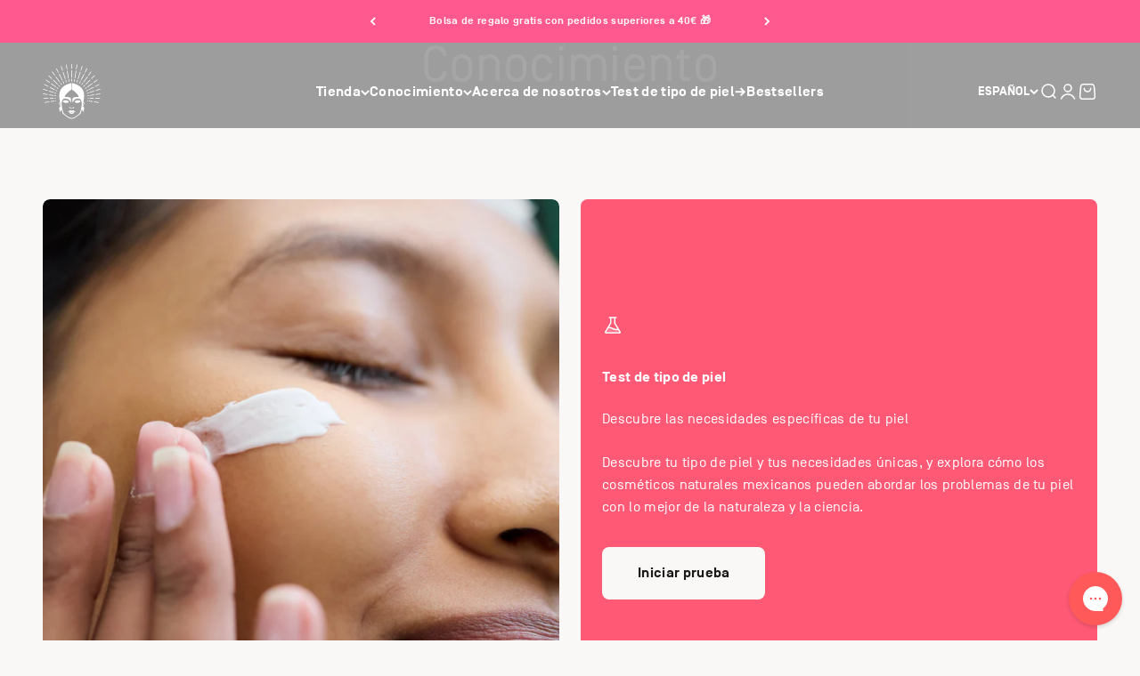

--- FILE ---
content_type: text/html; charset=utf-8
request_url: https://www.vivamaia.com/es/pages/knowledge
body_size: 54750
content:
<!doctype html>

<html class="no-js" lang="es" dir="ltr">
  <head>
    <script id="pandectes-rules">   /* PANDECTES-GDPR: DO NOT MODIFY AUTO GENERATED CODE OF THIS SCRIPT */      window.PandectesSettings = {"store":{"id":55828218054,"plan":"plus","theme":"DEV Impact 5.1 Relaunch Q1 2024","primaryLocale":"en","adminMode":false,"headless":false,"storefrontRootDomain":"","checkoutRootDomain":"","storefrontAccessToken":""},"tsPublished":1762277514,"declaration":{"showPurpose":false,"showProvider":false,"showDateGenerated":false},"language":{"unpublished":[],"languageMode":"Multilingual","fallbackLanguage":"de","languageDetection":"browser","languagesSupported":["de",null]},"texts":{"managed":{"headerText":{"de":"Wir respektieren deine Privatsphäre"},"consentText":{"de":"Diese Website verwendet Cookies, um sicherzustellen, dass du die beste Erfahrung auf unserer Website enthältst."},"linkText":{"de":"Mehr erfahren"},"imprintText":{"de":"Imprint"},"googleLinkText":{"de":"Googles Datenschutzbestimmungen"},"allowButtonText":{"de":"Akzeptieren"},"denyButtonText":{"de":"Ablehnen"},"dismissButtonText":{"de":"Abbrechen"},"leaveSiteButtonText":{"de":"Verlasse diese Seite"},"preferencesButtonText":{"de":"Einstellungen"},"cookiePolicyText":{"de":"Cookie-Richtlinie"},"preferencesPopupTitleText":{"de":"Zustimmungseinstellungen verwalten"},"preferencesPopupIntroText":{"de":"Wenn Sie eine Website besuchen, werden möglicherweise Informationen in Ihrem Browser gespeichert oder abgerufen, meist in Form von Cookies. Diese Informationen beziehen sich möglicherweise auf Sie, Ihre Einstellungen oder Ihr Gerät und werden hauptsächlich verwendet, damit die Website so funktioniert, wie Sie es erwarten. Die Informationen identifizieren Sie normalerweise nicht direkt, können Ihnen jedoch ein persönlicheres Web-Erlebnis bieten."},"preferencesPopupSaveButtonText":{"de":"Einstellungen speichern und beenden"},"preferencesPopupCloseButtonText":{"de":"Schließen"},"preferencesPopupAcceptAllButtonText":{"de":"Alle akzeptieren"},"preferencesPopupRejectAllButtonText":{"de":"Alles ablehnen"},"cookiesDetailsText":{"de":"Cookie-Details"},"preferencesPopupAlwaysAllowedText":{"de":"Immer erlaubt"},"accessSectionParagraphText":{"de":"You have the right to be able to access your personal data at any time. This includes your account information, your order records as well as any GDPR related requests you have made so far. You have the right to request a full report of your data."},"accessSectionTitleText":{"de":"Data Portability"},"accessSectionAccountInfoActionText":{"de":"persönliche Daten"},"accessSectionDownloadReportActionText":{"de":"Alle Daten anfordern"},"accessSectionGDPRRequestsActionText":{"de":"Anfragen betroffener Personen"},"accessSectionOrdersRecordsActionText":{"de":"Aufträge"},"rectificationSectionParagraphText":{"de":"You have the right to request your data to be updated whenever you think it is appropriate."},"rectificationSectionTitleText":{"de":"Data Rectification"},"rectificationCommentPlaceholder":{"de":"Beschreiben Sie, was Sie aktualisieren möchten"},"rectificationCommentValidationError":{"de":"Kommentar ist erforderlich"},"rectificationSectionEditAccountActionText":{"de":"Aktualisierung anfordern"},"erasureSectionTitleText":{"de":"Right to be Forgotten"},"erasureSectionParagraphText":{"de":"Use this option if you want to remove your personal and other data from our store. Keep in mind that this process will delete your account, so you will no longer be able to access or use it anymore."},"erasureSectionRequestDeletionActionText":{"de":"Löschung personenbezogener Daten anfordern"},"consentDate":{"de":"Zustimmungsdatum"},"consentId":{"de":"Einwilligungs-ID"},"consentSectionChangeConsentActionText":{"de":"Einwilligungspräferenz ändern"},"consentSectionConsentedText":{"de":"Sie haben der Cookie-Richtlinie dieser Website zugestimmt am"},"consentSectionNoConsentText":{"de":"Sie haben der Cookie-Richtlinie dieser Website nicht zugestimmt."},"consentSectionTitleText":{"de":"Ihre Cookie-Einwilligung"},"consentStatus":{"de":"Einwilligungspräferenz"},"confirmationFailureMessage":{"de":"Ihre Anfrage wurde nicht bestätigt. Bitte versuchen Sie es erneut und wenn das Problem weiterhin besteht, wenden Sie sich an den Ladenbesitzer, um Hilfe zu erhalten"},"confirmationFailureTitle":{"de":"Ein Problem ist aufgetreten"},"confirmationSuccessMessage":{"de":"Wir werden uns in Kürze zu Ihrem Anliegen bei Ihnen melden."},"confirmationSuccessTitle":{"de":"Ihre Anfrage wurde bestätigt"},"guestsSupportEmailFailureMessage":{"de":"Ihre Anfrage wurde nicht übermittelt. Bitte versuchen Sie es erneut und wenn das Problem weiterhin besteht, wenden Sie sich an den Shop-Inhaber, um Hilfe zu erhalten."},"guestsSupportEmailFailureTitle":{"de":"Ein Problem ist aufgetreten"},"guestsSupportEmailPlaceholder":{"de":"E-Mail-Addresse"},"guestsSupportEmailSuccessMessage":{"de":"Wenn Sie als Kunde dieses Shops registriert sind, erhalten Sie in Kürze eine E-Mail mit Anweisungen zum weiteren Vorgehen."},"guestsSupportEmailSuccessTitle":{"de":"Vielen Dank für die Anfrage"},"guestsSupportEmailValidationError":{"de":"Email ist ungültig"},"guestsSupportInfoText":{"de":"Bitte loggen Sie sich mit Ihrem Kundenkonto ein, um fortzufahren."},"submitButton":{"de":"einreichen"},"submittingButton":{"de":"Senden..."},"cancelButton":{"de":"Abbrechen"},"declIntroText":{"de":"Wir verwenden Cookies, um die Funktionalität der Website zu optimieren, die Leistung zu analysieren und Ihnen ein personalisiertes Erlebnis zu bieten. Einige Cookies sind für den ordnungsgemäßen Betrieb der Website unerlässlich. Diese Cookies können nicht deaktiviert werden. In diesem Fenster können Sie Ihre Präferenzen für Cookies verwalten."},"declName":{"de":"Name"},"declPurpose":{"de":"Zweck"},"declType":{"de":"Typ"},"declRetention":{"de":"Speicherdauer"},"declProvider":{"de":"Anbieter"},"declFirstParty":{"de":"Erstanbieter"},"declThirdParty":{"de":"Drittanbieter"},"declSeconds":{"de":"Sekunden"},"declMinutes":{"de":"Minuten"},"declHours":{"de":"Std."},"declDays":{"de":"Tage"},"declWeeks":{"de":"Woche(n)"},"declMonths":{"de":"Monate"},"declYears":{"de":"Jahre"},"declSession":{"de":"Sitzung"},"declDomain":{"de":"Domain"},"declPath":{"de":"Weg"}},"categories":{"strictlyNecessaryCookiesTitleText":{"de":"Streng notwendige Cookies"},"strictlyNecessaryCookiesDescriptionText":{"de":"Diese Cookies sind unerlässlich, damit Sie sich auf der Website bewegen und deren Funktionen nutzen können, z. B. den Zugriff auf sichere Bereiche der Website. Ohne diese von Ihnen angeforderten Cookies können keine Dienste wie Einkaufskörbe oder elektronische Abrechnung bereitgestellt werden."},"functionalityCookiesTitleText":{"de":"Funktionscookies"},"functionalityCookiesDescriptionText":{"de":"Mit diesen Cookies kann sich die Website an Ihre Auswahl erinnern (z. B. Ihren Benutzernamen, Ihre Sprache oder die Region, in der Sie sich befinden) und erweiterte, persönlichere Funktionen bereitstellen. Beispielsweise kann eine Website Ihnen möglicherweise lokale Wetterberichte oder Verkehrsnachrichten bereitstellen, indem Sie die Region, in der Sie sich gerade befinden, in einem Cookie speichern. Diese Cookies können auch verwendet werden, um Änderungen zu speichern, die Sie an Textgröße, Schriftarten und anderen Teilen von Webseiten vorgenommen haben, die Sie anpassen können. Sie können auch verwendet werden, um Dienste bereitzustellen, nach denen Sie gefragt haben, z. B. das Ansehen eines Videos oder das Kommentieren eines Blogs. Die Informationen, die diese Cookies sammeln, sind möglicherweise anonymisiert und können Ihre Browsing-Aktivitäten auf anderen Websites nicht verfolgen."},"performanceCookiesTitleText":{"de":"Leistungscookies"},"performanceCookiesDescriptionText":{"de":"Diese Cookies sammeln Informationen darüber, wie Besucher eine Website nutzen, beispielsweise welche Seiten Besucher am häufigsten besuchen und ob sie Fehlermeldungen von Webseiten erhalten. Diese Cookies sammeln keine Informationen, die einen Besucher identifizieren. Alle Informationen, die diese Cookies sammeln, sind aggregiert und daher anonym. Es wird nur verwendet, um die Funktionsweise einer Website zu verbessern."},"targetingCookiesTitleText":{"de":"Cookies ausrichten"},"targetingCookiesDescriptionText":{"de":"Diese Cookies werden verwendet, um Anzeigen zu schalten, die für Sie und Ihre Interessen relevanter sind. Sie werden auch verwendet, um die Häufigkeit zu begrenzen, mit der Sie eine Anzeige sehen, und um die Effektivität der Werbekampagne zu messen. Sie werden normalerweise von Werbenetzwerken mit Genehmigung des Website-Betreibers platziert. Sie erinnern sich, dass Sie eine Website besucht haben und diese Informationen an andere Organisationen wie Werbetreibende weitergegeben werden. Sehr oft werden Targeting- oder Werbe-Cookies mit den von der anderen Organisation bereitgestellten Website-Funktionen verknüpft."},"unclassifiedCookiesTitleText":{"de":"Nicht klassifizierte Cookies"},"unclassifiedCookiesDescriptionText":{"de":"Nicht klassifizierte Cookies sind Cookies, die wir zusammen mit den Anbietern einzelner Cookies klassifizieren."}},"auto":{}},"library":{"previewMode":false,"fadeInTimeout":0,"defaultBlocked":7,"showLink":true,"showImprintLink":false,"showGoogleLink":false,"enabled":true,"cookie":{"expiryDays":365,"secure":true,"domain":""},"dismissOnScroll":200,"dismissOnWindowClick":true,"dismissOnTimeout":false,"palette":{"popup":{"background":"#FFFFFF","backgroundForCalculations":{"a":1,"b":255,"g":255,"r":255},"text":"#222222"},"button":{"background":"#222222","backgroundForCalculations":{"a":1,"b":34,"g":34,"r":34},"text":"#FFFFFF","textForCalculation":{"a":1,"b":255,"g":255,"r":255},"border":"transparent"}},"content":{"href":"https://www.vivamaia.com/policies/privacy-policy","imprintHref":"/","close":"&#10005;","target":"_blank","logo":""},"window":"<div role=\"dialog\" aria-label=\"{{header}}\" aria-describedby=\"cookieconsent:desc\" id=\"cookie-consent-dialogBox\" class=\"cc-window-wrapper cc-bottom-wrapper\"><div class=\"pd-cookie-banner-window cc-window {{classes}}\">{{children}}</div></div>","compliance":{"custom":"<div class=\"cc-compliance cc-highlight\">{{preferences}}{{allow}}{{dismiss}}</div>"},"type":"custom","layouts":{"basic":"{{messagelink}}{{compliance}}"},"position":"bottom","theme":"edgeless","revokable":false,"animateRevokable":false,"revokableReset":false,"revokableLogoUrl":"https://cdn.shopify.com/s/files/1/0558/2821/8054/t/63/assets/pandectes-reopen-logo.png?v=1762272126","revokablePlacement":"bottom-left","revokableMarginHorizontal":15,"revokableMarginVertical":15,"static":false,"autoAttach":true,"hasTransition":true,"blacklistPage":[""],"elements":{"close":"<button aria-label=\"Schließen\" type=\"button\" class=\"cc-close\">{{close}}</button>","dismiss":"<button type=\"button\" class=\"cc-btn cc-btn-decision cc-dismiss\">{{dismiss}}</button>","allow":"<button type=\"button\" class=\"cc-btn cc-btn-decision cc-allow\">{{allow}}</button>","deny":"<button type=\"button\" class=\"cc-btn cc-btn-decision cc-deny\">{{deny}}</button>","preferences":"<button type=\"button\" class=\"cc-btn cc-settings\" aria-controls=\"pd-cp-preferences\" onclick=\"Pandectes.fn.openPreferences()\">{{preferences}}</button>"}},"geolocation":{"brOnly":false,"caOnly":false,"euOnly":false},"dsr":{"guestsSupport":false,"accessSectionDownloadReportAuto":false},"banner":{"resetTs":1623874863,"extraCss":"        .cc-banner-logo {max-width: 24em!important;}    @media(min-width: 768px) {.cc-window.cc-floating{max-width: 24em!important;width: 24em!important;}}    .cc-message, .pd-cookie-banner-window .cc-header, .cc-logo {text-align: left}    .cc-window-wrapper{z-index: 16777100;}    .cc-window{z-index: 16777100;font-family: inherit;}    .pd-cookie-banner-window .cc-header{font-family: inherit;}    .pd-cp-ui{font-family: inherit; background-color: #FFFFFF;color:#222222;}    button.pd-cp-btn, a.pd-cp-btn{background-color:#222222;color:#FFFFFF!important;}    input + .pd-cp-preferences-slider{background-color: rgba(34, 34, 34, 0.3)}    .pd-cp-scrolling-section::-webkit-scrollbar{background-color: rgba(34, 34, 34, 0.3)}    input:checked + .pd-cp-preferences-slider{background-color: rgba(34, 34, 34, 1)}    .pd-cp-scrolling-section::-webkit-scrollbar-thumb {background-color: rgba(34, 34, 34, 1)}    .pd-cp-ui-close{color:#222222;}    .pd-cp-preferences-slider:before{background-color: #FFFFFF}    .pd-cp-title:before {border-color: #222222!important}    .pd-cp-preferences-slider{background-color:#222222}    .pd-cp-toggle{color:#222222!important}    @media(max-width:699px) {.pd-cp-ui-close-top svg {fill: #222222}}    .pd-cp-toggle:hover,.pd-cp-toggle:visited,.pd-cp-toggle:active{color:#222222!important}    .pd-cookie-banner-window {}  ","customJavascript":{},"showPoweredBy":false,"logoHeight":40,"hybridStrict":false,"cookiesBlockedByDefault":"7","isActive":true,"implicitSavePreferences":false,"cookieIcon":true,"blockBots":false,"showCookiesDetails":false,"hasTransition":true,"blockingPage":false,"showOnlyLandingPage":false,"leaveSiteUrl":"https://www.google.com","linkRespectStoreLang":false},"cookies":{"0":[{"name":"_ga_ZK2EV7C1KJ","type":"http","domain":".vivafridaeyebrows.com","path":"/","provider":"Unknown","firstParty":false,"retention":"1 day(s)","session":false,"expires":1,"unit":"declDays","purpose":{"de":""}},{"name":"_ga","type":"http","domain":".vivafridaeyebrows.com","path":"/","provider":"Google","firstParty":false,"retention":"1 day(s)","session":false,"expires":1,"unit":"declDays","purpose":{"de":"Cookie wird von Google Analytics mit unbekannter Funktionalität gesetzt"}},{"name":"_shopify_m","type":"http","domain":".vivamaia.com","path":"/","provider":"Shopify","firstParty":false,"retention":"1 year(s)","session":false,"expires":1,"unit":"declYears","purpose":{"de":"Wird zum Verwalten der Datenschutzeinstellungen des Kunden verwendet."}},{"name":"_ga","type":"http","domain":".vivamaia.com","path":"/","provider":"Google","firstParty":false,"retention":"1 year(s)","session":false,"expires":1,"unit":"declYears","purpose":{"de":"Cookie wird von Google Analytics mit unbekannter Funktionalität gesetzt"}},{"name":"_gat_gtag_UA_214062410_1","type":"http","domain":".vivamaia.com","path":"/","provider":"Unknown","firstParty":false,"retention":"1 year(s)","session":false,"expires":1,"unit":"declYears","purpose":{"de":""}},{"name":"keep_alive","type":"http","domain":"www.vivamaia.com","path":"/","provider":"Shopify","firstParty":true,"retention":"1 year(s)","session":false,"expires":1,"unit":"declYears","purpose":{"de":"Wird im Zusammenhang mit der Käuferlokalisierung verwendet."}},{"name":"_tracking_consent","type":"http","domain":".vivamaia.com","path":"/","provider":"Shopify","firstParty":false,"retention":"1 year(s)","session":false,"expires":1,"unit":"declYears","purpose":{"de":"Tracking-Einstellungen."}},{"name":"_shopify_tw","type":"http","domain":".vivamaia.com","path":"/","provider":"Shopify","firstParty":false,"retention":"1 year(s)","session":false,"expires":1,"unit":"declYears","purpose":{"de":"Wird zum Verwalten der Datenschutzeinstellungen des Kunden verwendet."}},{"name":"_shopify_tm","type":"http","domain":".vivamaia.com","path":"/","provider":"Shopify","firstParty":false,"retention":"1 year(s)","session":false,"expires":1,"unit":"declYears","purpose":{"de":"Wird zum Verwalten der Datenschutzeinstellungen des Kunden verwendet."}},{"name":"secure_customer_sig","type":"http","domain":"www.vivamaia.com","path":"/","provider":"Shopify","firstParty":true,"retention":"1 year(s)","session":false,"expires":1,"unit":"declYears","purpose":{"de":"Wird im Zusammenhang mit dem Kundenlogin verwendet."}},{"name":"_ga_9RMVK50VEW","type":"http","domain":".vivamaia.com","path":"/","provider":"Unknown","firstParty":false,"retention":"1 year(s)","session":false,"expires":1,"unit":"declYears","purpose":{"de":""}},{"name":"cart_currency","type":"http","domain":"www.vivamaia.com","path":"/","provider":"Shopify","firstParty":true,"retention":"1 year(s)","session":false,"expires":1,"unit":"declYears","purpose":{"de":"Das Cookie ist für die sichere Checkout- und Zahlungsfunktion auf der Website erforderlich. Diese Funktion wird von shopify.com bereitgestellt."}}],"1":[{"name":"secure_customer_sig","type":"http","domain":"vivafridaeyebrows.com","path":"/","provider":"Shopify","firstParty":false,"retention":"1 day(s)","session":false,"expires":1,"unit":"declDays","purpose":{"de":"Wird im Zusammenhang mit dem Kundenlogin verwendet."}},{"name":"cart_currency","type":"http","domain":"vivafridaeyebrows.com","path":"/","provider":"Shopify","firstParty":false,"retention":"1 day(s)","session":false,"expires":1,"unit":"declDays","purpose":{"de":"Das Cookie ist für die sichere Checkout- und Zahlungsfunktion auf der Website erforderlich. Diese Funktion wird von shopify.com bereitgestellt."}},{"name":"_tracking_consent","type":"http","domain":".vivafridaeyebrows.com","path":"/","provider":"Shopify","firstParty":true,"retention":"1 day(s)","session":false,"expires":1,"unit":"declDays","purpose":{"de":"Tracking-Einstellungen."}},{"name":"_shopify_tm","type":"http","domain":".vivafridaeyebrows.com","path":"/","provider":"Shopify","firstParty":true,"retention":"1 day(s)","session":false,"expires":1,"unit":"declDays","purpose":{"de":"Wird zum Verwalten der Datenschutzeinstellungen des Kunden verwendet."}},{"name":"_shopify_tw","type":"http","domain":".vivafridaeyebrows.com","path":"/","provider":"Shopify","firstParty":true,"retention":"1 day(s)","session":false,"expires":1,"unit":"declDays","purpose":{"de":"Wird zum Verwalten der Datenschutzeinstellungen des Kunden verwendet."}},{"name":"_shopify_m","type":"http","domain":".vivafridaeyebrows.com","path":"/","provider":"Shopify","firstParty":true,"retention":"1 day(s)","session":false,"expires":1,"unit":"declDays","purpose":{"de":"Wird zum Verwalten der Datenschutzeinstellungen des Kunden verwendet."}},{"name":"VISITOR_INFO1_LIVE","type":"http","domain":".youtube.com","path":"/","provider":"Google","firstParty":false,"retention":"1 day(s)","session":false,"expires":1,"unit":"declDays","purpose":{"de":"A cookie that YouTube sets that measures your bandwidth to determine whether you get the new player interface or the old."}},{"name":"_pinterest_ct_ua","type":"http","domain":".ct.pinterest.com","path":"/","provider":"Pinterest","firstParty":false,"retention":"1 day(s)","session":false,"expires":1,"unit":"declDays","purpose":{"de":"Used to group actions across pages."}},{"name":"cart_ts","type":"http","domain":"vivafridaeyebrows.com","path":"/","provider":"Shopify","firstParty":false,"retention":"1 day(s)","session":false,"expires":1,"unit":"declDays","purpose":{"de":"Used in connection with checkout."}},{"name":"cart_sig","type":"http","domain":"vivafridaeyebrows.com","path":"/","provider":"Shopify","firstParty":false,"retention":"1 day(s)","session":false,"expires":1,"unit":"declDays","purpose":{"de":"Used in connection with checkout."}},{"name":"cart_ver","type":"http","domain":"vivafridaeyebrows.com","path":"/","provider":"Shopify","firstParty":false,"retention":"1 day(s)","session":false,"expires":1,"unit":"declDays","purpose":{"de":"Used in connection with shopping cart."}},{"name":"cart","type":"http","domain":"vivafridaeyebrows.com","path":"/","provider":"Shopify","firstParty":false,"retention":"1 day(s)","session":false,"expires":1,"unit":"declDays","purpose":{"de":"Used in connection with shopping cart."}},{"name":"Cart","type":"http","domain":"vivafridaeyebrows.com","path":"/","provider":"Unknown","firstParty":true,"retention":"1 day(s)","session":false,"expires":1,"unit":"declDays","purpose":{"de":""}},{"name":"Secret","type":"http","domain":"vivafridaeyebrows.com","path":"/","provider":"Unknown","firstParty":true,"retention":"1 day(s)","session":false,"expires":1,"unit":"declDays","purpose":{"de":""}},{"name":"Secure_customer_sig","type":"http","domain":"vivafridaeyebrows.com","path":"/","provider":"Unknown","firstParty":true,"retention":"1 day(s)","session":false,"expires":1,"unit":"declDays","purpose":{"de":""}},{"name":"_ab","type":"http","domain":"vivafridaeyebrows.com","path":"/","provider":"Shopify","firstParty":true,"retention":"1 day(s)","session":false,"expires":1,"unit":"declDays","purpose":{"de":"Used in connection with access to admin."}},{"name":"_pay_session","type":"http","domain":"vivafridaeyebrows.com","path":"/","provider":"Unknown","firstParty":true,"retention":"1 day(s)","session":false,"expires":1,"unit":"declDays","purpose":{"de":""}},{"name":"_secure_session_id","type":"http","domain":"vivafridaeyebrows.com","path":"/","provider":"Shopify","firstParty":true,"retention":"1 day(s)","session":false,"expires":1,"unit":"declDays","purpose":{"de":"Used in connection with navigation through a storefront."}},{"name":"_shopify_country","type":"http","domain":"vivafridaeyebrows.com","path":"/","provider":"Shopify","firstParty":true,"retention":"1 day(s)","session":false,"expires":1,"unit":"declDays","purpose":{"de":"Cookie is placed by Shopify to store location data."}},{"name":"_storefront_u","type":"http","domain":"vivafridaeyebrows.com","path":"/","provider":"Shopify","firstParty":true,"retention":"1 day(s)","session":false,"expires":1,"unit":"declDays","purpose":{"de":"Used to facilitate updating customer account information."}},{"name":"checkout","type":"http","domain":"vivafridaeyebrows.com","path":"/","provider":"Shopify","firstParty":true,"retention":"1 day(s)","session":false,"expires":1,"unit":"declDays","purpose":{"de":"Used in connection with checkout."}},{"name":"checkout_token","type":"http","domain":"vivafridaeyebrows.com","path":"/","provider":"Shopify","firstParty":true,"retention":"1 day(s)","session":false,"expires":1,"unit":"declDays","purpose":{"de":"Used in connection with checkout."}},{"name":"cookietest","type":"http","domain":"vivafridaeyebrows.com","path":"/","provider":"Unknown","firstParty":true,"retention":"1 day(s)","session":false,"expires":1,"unit":"declDays","purpose":{"de":""}},{"name":"master_device_id","type":"http","domain":"vivafridaeyebrows.com","path":"/","provider":"Shopify","firstParty":true,"retention":"1 day(s)","session":false,"expires":1,"unit":"declDays","purpose":{"de":"Used in connection with merchant login."}},{"name":"previous_checkout_token","type":"http","domain":"vivafridaeyebrows.com","path":"/","provider":"Unknown","firstParty":true,"retention":"1 day(s)","session":false,"expires":1,"unit":"declDays","purpose":{"de":""}},{"name":"previous_step","type":"http","domain":"vivafridaeyebrows.com","path":"/","provider":"Shopify","firstParty":true,"retention":"1 day(s)","session":false,"expires":1,"unit":"declDays","purpose":{"de":"Used in connection with checkout."}},{"name":"remember_me","type":"http","domain":"vivafridaeyebrows.com","path":"/","provider":"Shopify","firstParty":true,"retention":"1 day(s)","session":false,"expires":1,"unit":"declDays","purpose":{"de":"Used in connection with checkout."}},{"name":"shopify_pay_redirect","type":"http","domain":"vivafridaeyebrows.com","path":"/","provider":"Shopify","firstParty":true,"retention":"1 day(s)","session":false,"expires":1,"unit":"declDays","purpose":{"de":"Used in connection with checkout."}},{"name":"storefront_digest","type":"http","domain":"vivafridaeyebrows.com","path":"/","provider":"Shopify","firstParty":true,"retention":"1 day(s)","session":false,"expires":1,"unit":"declDays","purpose":{"de":"Used in connection with customer login."}},{"name":"tracked_start_checkout","type":"http","domain":"vivafridaeyebrows.com","path":"/","provider":"Shopify","firstParty":true,"retention":"1 day(s)","session":false,"expires":1,"unit":"declDays","purpose":{"de":"Used in connection with checkout."}},{"name":"_shopify_s","type":"http","domain":".vivamaia.com","path":"/","provider":"Shopify","firstParty":false,"retention":"1 year(s)","session":false,"expires":1,"unit":"declYears","purpose":{"de":"Shopify-Analysen."}},{"name":"_shopify_sa_t","type":"http","domain":".vivamaia.com","path":"/","provider":"Shopify","firstParty":false,"retention":"1 year(s)","session":false,"expires":1,"unit":"declYears","purpose":{"de":"Shopify-Analysen in Bezug auf Marketing und Empfehlungen."}},{"name":"_pandectes_gdpr","type":"http","domain":"www.vivamaia.com","path":"/","provider":"Pandectes","firstParty":true,"retention":"1 year(s)","session":false,"expires":1,"unit":"declYears","purpose":{"de":"Wird für die Funktionalität des Cookies-Zustimmungsbanners verwendet."}},{"name":"_s","type":"http","domain":".vivamaia.com","path":"/","provider":"Shopify","firstParty":false,"retention":"1 year(s)","session":false,"expires":1,"unit":"declYears","purpose":{"de":"Shopify-Analysen."}},{"name":"_y","type":"http","domain":".vivamaia.com","path":"/","provider":"Shopify","firstParty":false,"retention":"1 year(s)","session":false,"expires":1,"unit":"declYears","purpose":{"de":"Shopify-Analysen."}},{"name":"_landing_page","type":"http","domain":".vivamaia.com","path":"/","provider":"Shopify","firstParty":false,"retention":"1 year(s)","session":false,"expires":1,"unit":"declYears","purpose":{"de":"Verfolgt Zielseiten."}},{"name":"_orig_referrer","type":"http","domain":".vivamaia.com","path":"/","provider":"Shopify","firstParty":false,"retention":"1 year(s)","session":false,"expires":1,"unit":"declYears","purpose":{"de":"Verfolgt Zielseiten."}},{"name":"_shopify_sa_p","type":"http","domain":".vivamaia.com","path":"/","provider":"Shopify","firstParty":false,"retention":"1 year(s)","session":false,"expires":1,"unit":"declYears","purpose":{"de":"Shopify-Analysen in Bezug auf Marketing und Empfehlungen."}},{"name":"_shopify_y","type":"http","domain":".vivamaia.com","path":"/","provider":"Shopify","firstParty":false,"retention":"1 year(s)","session":false,"expires":1,"unit":"declYears","purpose":{"de":"Shopify-Analysen."}}],"2":[{"name":"_orig_referrer","type":"http","domain":".vivafridaeyebrows.com","path":"/","provider":"Shopify","firstParty":true,"retention":"1 day(s)","session":false,"expires":1,"unit":"declDays","purpose":{"de":"Verfolgt Zielseiten."}},{"name":"_landing_page","type":"http","domain":".vivafridaeyebrows.com","path":"/","provider":"Shopify","firstParty":true,"retention":"1 day(s)","session":false,"expires":1,"unit":"declDays","purpose":{"de":"Verfolgt Zielseiten."}},{"name":"_shopify_y","type":"http","domain":".vivafridaeyebrows.com","path":"/","provider":"Shopify","firstParty":true,"retention":"1 day(s)","session":false,"expires":1,"unit":"declDays","purpose":{"de":"Shopify-Analysen."}},{"name":"_shopify_s","type":"http","domain":".vivafridaeyebrows.com","path":"/","provider":"Shopify","firstParty":true,"retention":"1 day(s)","session":false,"expires":1,"unit":"declDays","purpose":{"de":"Shopify-Analysen."}},{"name":"_shopify_sa_t","type":"http","domain":".vivafridaeyebrows.com","path":"/","provider":"Shopify","firstParty":true,"retention":"1 day(s)","session":false,"expires":1,"unit":"declDays","purpose":{"de":"Shopify-Analysen in Bezug auf Marketing und Empfehlungen."}},{"name":"_shopify_sa_p","type":"http","domain":".vivafridaeyebrows.com","path":"/","provider":"Shopify","firstParty":true,"retention":"1 day(s)","session":false,"expires":1,"unit":"declDays","purpose":{"de":"Shopify-Analysen in Bezug auf Marketing und Empfehlungen."}},{"name":"_shopify_fs","type":"http","domain":"vivafridaeyebrows.com","path":"/","provider":"Shopify","firstParty":true,"retention":"1 day(s)","session":false,"expires":1,"unit":"declDays","purpose":{"de":"Shopify analytics."}},{"name":"_gid","type":"http","domain":".vivamaia.com","path":"/","provider":"Google","firstParty":false,"retention":"1 year(s)","session":false,"expires":1,"unit":"declYears","purpose":{"de":"Cookie wird von Google Analytics platziert, um Seitenaufrufe zu zählen und zu verfolgen."}}],"4":[{"name":"_y","type":"http","domain":".vivafridaeyebrows.com","path":"/","provider":"Shopify","firstParty":true,"retention":"1 day(s)","session":false,"expires":1,"unit":"declDays","purpose":{"de":"Shopify-Analysen."}},{"name":"_s","type":"http","domain":".vivafridaeyebrows.com","path":"/","provider":"Shopify","firstParty":true,"retention":"1 day(s)","session":false,"expires":1,"unit":"declDays","purpose":{"de":"Shopify-Analysen."}},{"name":"YSC","type":"http","domain":".youtube.com","path":"/","provider":"Google","firstParty":false,"retention":"Session","session":true,"expires":1,"unit":"declDays","purpose":{"de":"Registers a unique ID to keep statistics of what videos from YouTube the user has seen."}},{"name":"_fbp","type":"http","domain":".vivafridaeyebrows.com","path":"/","provider":"Facebook","firstParty":true,"retention":"1 day(s)","session":false,"expires":1,"unit":"declDays","purpose":{"de":"Cookie wird von Facebook platziert, um Besuche auf Websites zu verfolgen."}},{"name":"fr","type":"http","domain":".facebook.com","path":"/","provider":"Facebook","firstParty":false,"retention":"1 day(s)","session":false,"expires":1,"unit":"declDays","purpose":{"de":"Is used to deliver, measure and improve the relevancy of ads"}},{"name":"_pin_unauth","type":"http","domain":".vivafridaeyebrows.com","path":"/","provider":"Pinterest","firstParty":true,"retention":"1 day(s)","session":false,"expires":1,"unit":"declDays","purpose":{"de":""}},{"name":"IDE","type":"http","domain":".doubleclick.net","path":"/","provider":"Google","firstParty":false,"retention":"1 day(s)","session":false,"expires":1,"unit":"declDays","purpose":{"de":"To measure the visitors’ actions after they click through from an advert. Expires after 1 year."}},{"name":"__kla_id","type":"http","domain":"vivafridaeyebrows.com","path":"/","provider":"Klaviyo","firstParty":false,"retention":"1 day(s)","session":false,"expires":1,"unit":"declDays","purpose":{"de":"Verfolgt, wenn jemand durch eine Klaviyo-E-Mail auf Ihre Website klickt"}},{"name":"_shopify_d\t","type":"http","domain":"vivafridaeyebrows.com","path":"/","provider":"Unknown","firstParty":true,"retention":"1 day(s)","session":false,"expires":1,"unit":"declDays","purpose":{"de":""}},{"name":"_pin_unauth","type":"http","domain":".vivamaia.com","path":"/","provider":"Pinterest","firstParty":false,"retention":"1 year(s)","session":false,"expires":1,"unit":"declYears","purpose":{"de":""}},{"name":"__kla_id","type":"http","domain":"www.vivamaia.com","path":"/","provider":"Klaviyo","firstParty":true,"retention":"1 year(s)","session":false,"expires":1,"unit":"declYears","purpose":{"de":"Verfolgt, wenn jemand durch eine Klaviyo-E-Mail auf Ihre Website klickt"}},{"name":"_fbp","type":"http","domain":".vivamaia.com","path":"/","provider":"Facebook","firstParty":false,"retention":"1 year(s)","session":false,"expires":1,"unit":"declYears","purpose":{"de":"Cookie wird von Facebook platziert, um Besuche auf Websites zu verfolgen."}}],"8":[{"name":"checkout_locale","type":"http","domain":"vivafridaeyebrows.com","path":"/55828218054","provider":"Unknown","firstParty":false,"retention":"Session","session":true,"expires":1,"unit":"declDays","purpose":{"de":""}},{"name":"localization","type":"http","domain":"www.vivamaia.com","path":"/","provider":"Unknown","firstParty":true,"retention":"1 year(s)","session":false,"expires":1,"unit":"declYears","purpose":{"de":""}}]},"blocker":{"isActive":false,"googleConsentMode":{"id":"","analyticsId":"","isActive":true,"adStorageCategory":4,"analyticsStorageCategory":2,"personalizationStorageCategory":1,"functionalityStorageCategory":1,"customEvent":true,"securityStorageCategory":0,"redactData":true,"urlPassthrough":false,"dataLayerProperty":"dataLayer"},"facebookPixel":{"id":"","isActive":false,"ldu":false},"microsoft":{},"rakuten":{"isActive":false,"cmp":false,"ccpa":false},"gpcIsActive":false,"clarity":{},"defaultBlocked":7,"patterns":{"whiteList":[],"blackList":{"1":[],"2":[],"4":[],"8":[]},"iframesWhiteList":[],"iframesBlackList":{"1":[],"2":[],"4":[],"8":[]},"beaconsWhiteList":[],"beaconsBlackList":{"1":[],"2":[],"4":[],"8":[]}}}}      !function(){"use strict";window.PandectesRules=window.PandectesRules||{},window.PandectesRules.manualBlacklist={1:[],2:[],4:[]},window.PandectesRules.blacklistedIFrames={1:[],2:[],4:[]},window.PandectesRules.blacklistedCss={1:[],2:[],4:[]},window.PandectesRules.blacklistedBeacons={1:[],2:[],4:[]};const e="javascript/blocked",t=["US-CA","US-VA","US-CT","US-UT","US-CO","US-MT","US-TX","US-OR","US-IA","US-NE","US-NH","US-DE","US-NJ","US-TN","US-MN"],n=["AT","BE","BG","HR","CY","CZ","DK","EE","FI","FR","DE","GR","HU","IE","IT","LV","LT","LU","MT","NL","PL","PT","RO","SK","SI","ES","SE","GB","LI","NO","IS"];function a(e){return new RegExp(e.replace(/[/\\.+?$()]/g,"\\$&").replace("*","(.*)"))}const o=(e,t="log")=>{new URLSearchParams(window.location.search).get("log")&&console[t](`PandectesRules: ${e}`)};function s(e){const t=document.createElement("script");t.async=!0,t.src=e,document.head.appendChild(t)}const r=window.PandectesRulesSettings||window.PandectesSettings,i=function(){if(void 0!==window.dataLayer&&Array.isArray(window.dataLayer)){if(window.dataLayer.some((e=>"pandectes_full_scan"===e.event)))return!0}return!1}(),c=((e="_pandectes_gdpr")=>{const t=("; "+document.cookie).split("; "+e+"=");let n;if(t.length<2)n={};else{const e=t.pop().split(";");n=window.atob(e.shift())}const a=(e=>{try{return JSON.parse(e)}catch(e){return!1}})(n);return!1!==a?a:n})(),{banner:{isActive:l},blocker:{defaultBlocked:d,patterns:u}}=r,g=c&&null!==c.preferences&&void 0!==c.preferences?c.preferences:null,p=i?0:l?null===g?d:g:0,f={1:!(1&p),2:!(2&p),4:!(4&p)},{blackList:h,whiteList:y,iframesBlackList:w,iframesWhiteList:m,beaconsBlackList:b,beaconsWhiteList:k}=u,_={blackList:[],whiteList:[],iframesBlackList:{1:[],2:[],4:[],8:[]},iframesWhiteList:[],beaconsBlackList:{1:[],2:[],4:[],8:[]},beaconsWhiteList:[]};[1,2,4].map((e=>{f[e]||(_.blackList.push(...h[e].length?h[e].map(a):[]),_.iframesBlackList[e]=w[e].length?w[e].map(a):[],_.beaconsBlackList[e]=b[e].length?b[e].map(a):[])})),_.whiteList=y.length?y.map(a):[],_.iframesWhiteList=m.length?m.map(a):[],_.beaconsWhiteList=k.length?k.map(a):[];const v={scripts:[],iframes:{1:[],2:[],4:[]},beacons:{1:[],2:[],4:[]},css:{1:[],2:[],4:[]}},L=(t,n)=>t&&(!n||n!==e)&&(!_.blackList||_.blackList.some((e=>e.test(t))))&&(!_.whiteList||_.whiteList.every((e=>!e.test(t)))),S=(e,t)=>{const n=_.iframesBlackList[t],a=_.iframesWhiteList;return e&&(!n||n.some((t=>t.test(e))))&&(!a||a.every((t=>!t.test(e))))},C=(e,t)=>{const n=_.beaconsBlackList[t],a=_.beaconsWhiteList;return e&&(!n||n.some((t=>t.test(e))))&&(!a||a.every((t=>!t.test(e))))},A=new MutationObserver((e=>{for(let t=0;t<e.length;t++){const{addedNodes:n}=e[t];for(let e=0;e<n.length;e++){const t=n[e],a=t.dataset&&t.dataset.cookiecategory;if(1===t.nodeType&&"LINK"===t.tagName){const e=t.dataset&&t.dataset.href;if(e&&a)switch(a){case"functionality":case"C0001":v.css[1].push(e);break;case"performance":case"C0002":v.css[2].push(e);break;case"targeting":case"C0003":v.css[4].push(e)}}}}}));var $=new MutationObserver((t=>{for(let n=0;n<t.length;n++){const{addedNodes:a}=t[n];for(let t=0;t<a.length;t++){const n=a[t],s=n.src||n.dataset&&n.dataset.src,r=n.dataset&&n.dataset.cookiecategory;if(1===n.nodeType&&"IFRAME"===n.tagName){if(s){let e=!1;S(s,1)||"functionality"===r||"C0001"===r?(e=!0,v.iframes[1].push(s)):S(s,2)||"performance"===r||"C0002"===r?(e=!0,v.iframes[2].push(s)):(S(s,4)||"targeting"===r||"C0003"===r)&&(e=!0,v.iframes[4].push(s)),e&&(n.removeAttribute("src"),n.setAttribute("data-src",s))}}else if(1===n.nodeType&&"IMG"===n.tagName){if(s){let e=!1;C(s,1)?(e=!0,v.beacons[1].push(s)):C(s,2)?(e=!0,v.beacons[2].push(s)):C(s,4)&&(e=!0,v.beacons[4].push(s)),e&&(n.removeAttribute("src"),n.setAttribute("data-src",s))}}else if(1===n.nodeType&&"SCRIPT"===n.tagName){const t=n.type;let a=!1;if(L(s,t)?(o(`rule blocked: ${s}`),a=!0):s&&r?o(`manually blocked @ ${r}: ${s}`):r&&o(`manually blocked @ ${r}: inline code`),a){v.scripts.push([n,t]),n.type=e;const a=function(t){n.getAttribute("type")===e&&t.preventDefault(),n.removeEventListener("beforescriptexecute",a)};n.addEventListener("beforescriptexecute",a),n.parentElement&&n.parentElement.removeChild(n)}}}}}));const P=document.createElement,E={src:Object.getOwnPropertyDescriptor(HTMLScriptElement.prototype,"src"),type:Object.getOwnPropertyDescriptor(HTMLScriptElement.prototype,"type")};window.PandectesRules.unblockCss=e=>{const t=v.css[e]||[];t.length&&o(`Unblocking CSS for ${e}`),t.forEach((e=>{const t=document.querySelector(`link[data-href^="${e}"]`);t.removeAttribute("data-href"),t.href=e})),v.css[e]=[]},window.PandectesRules.unblockIFrames=e=>{const t=v.iframes[e]||[];t.length&&o(`Unblocking IFrames for ${e}`),_.iframesBlackList[e]=[],t.forEach((e=>{const t=document.querySelector(`iframe[data-src^="${e}"]`);t.removeAttribute("data-src"),t.src=e})),v.iframes[e]=[]},window.PandectesRules.unblockBeacons=e=>{const t=v.beacons[e]||[];t.length&&o(`Unblocking Beacons for ${e}`),_.beaconsBlackList[e]=[],t.forEach((e=>{const t=document.querySelector(`img[data-src^="${e}"]`);t.removeAttribute("data-src"),t.src=e})),v.beacons[e]=[]},window.PandectesRules.unblockInlineScripts=function(e){const t=1===e?"functionality":2===e?"performance":"targeting",n=document.querySelectorAll(`script[type="javascript/blocked"][data-cookiecategory="${t}"]`);o(`unblockInlineScripts: ${n.length} in ${t}`),n.forEach((function(e){const t=document.createElement("script");t.type="text/javascript",e.hasAttribute("src")?t.src=e.getAttribute("src"):t.textContent=e.textContent,document.head.appendChild(t),e.parentNode.removeChild(e)}))},window.PandectesRules.unblockInlineCss=function(e){const t=1===e?"functionality":2===e?"performance":"targeting",n=document.querySelectorAll(`link[data-cookiecategory="${t}"]`);o(`unblockInlineCss: ${n.length} in ${t}`),n.forEach((function(e){e.href=e.getAttribute("data-href")}))},window.PandectesRules.unblock=function(e){e.length<1?(_.blackList=[],_.whiteList=[],_.iframesBlackList=[],_.iframesWhiteList=[]):(_.blackList&&(_.blackList=_.blackList.filter((t=>e.every((e=>"string"==typeof e?!t.test(e):e instanceof RegExp?t.toString()!==e.toString():void 0))))),_.whiteList&&(_.whiteList=[..._.whiteList,...e.map((e=>{if("string"==typeof e){const t=".*"+a(e)+".*";if(_.whiteList.every((e=>e.toString()!==t.toString())))return new RegExp(t)}else if(e instanceof RegExp&&_.whiteList.every((t=>t.toString()!==e.toString())))return e;return null})).filter(Boolean)]));let t=0;[...v.scripts].forEach((([e,n],a)=>{if(function(e){const t=e.getAttribute("src");return _.blackList&&_.blackList.every((e=>!e.test(t)))||_.whiteList&&_.whiteList.some((e=>e.test(t)))}(e)){const o=document.createElement("script");for(let t=0;t<e.attributes.length;t++){let n=e.attributes[t];"src"!==n.name&&"type"!==n.name&&o.setAttribute(n.name,e.attributes[t].value)}o.setAttribute("src",e.src),o.setAttribute("type",n||"application/javascript"),document.head.appendChild(o),v.scripts.splice(a-t,1),t++}})),0==_.blackList.length&&0===_.iframesBlackList[1].length&&0===_.iframesBlackList[2].length&&0===_.iframesBlackList[4].length&&0===_.beaconsBlackList[1].length&&0===_.beaconsBlackList[2].length&&0===_.beaconsBlackList[4].length&&(o("Disconnecting observers"),$.disconnect(),A.disconnect())};const{store:{adminMode:B,headless:T,storefrontRootDomain:R,checkoutRootDomain:I,storefrontAccessToken:O},banner:{isActive:N},blocker:U}=r,{defaultBlocked:D}=U;N&&function(e){if(window.Shopify&&window.Shopify.customerPrivacy)return void e();let t=null;window.Shopify&&window.Shopify.loadFeatures&&window.Shopify.trackingConsent?e():t=setInterval((()=>{window.Shopify&&window.Shopify.loadFeatures&&(clearInterval(t),window.Shopify.loadFeatures([{name:"consent-tracking-api",version:"0.1"}],(t=>{t?o("Shopify.customerPrivacy API - failed to load"):(o(`shouldShowBanner() -> ${window.Shopify.trackingConsent.shouldShowBanner()} | saleOfDataRegion() -> ${window.Shopify.trackingConsent.saleOfDataRegion()}`),e())})))}),10)}((()=>{!function(){const e=window.Shopify.trackingConsent;if(!1!==e.shouldShowBanner()||null!==g||7!==D)try{const t=B&&!(window.Shopify&&window.Shopify.AdminBarInjector);let n={preferences:!(1&p)||i||t,analytics:!(2&p)||i||t,marketing:!(4&p)||i||t};T&&(n.headlessStorefront=!0,n.storefrontRootDomain=R?.length?R:window.location.hostname,n.checkoutRootDomain=I?.length?I:`checkout.${window.location.hostname}`,n.storefrontAccessToken=O?.length?O:""),e.firstPartyMarketingAllowed()===n.marketing&&e.analyticsProcessingAllowed()===n.analytics&&e.preferencesProcessingAllowed()===n.preferences||e.setTrackingConsent(n,(function(e){e&&e.error?o("Shopify.customerPrivacy API - failed to setTrackingConsent"):o(`setTrackingConsent(${JSON.stringify(n)})`)}))}catch(e){o("Shopify.customerPrivacy API - exception")}}(),function(){if(T){const e=window.Shopify.trackingConsent,t=e.currentVisitorConsent();if(navigator.globalPrivacyControl&&""===t.sale_of_data){const t={sale_of_data:!1,headlessStorefront:!0};t.storefrontRootDomain=R?.length?R:window.location.hostname,t.checkoutRootDomain=I?.length?I:`checkout.${window.location.hostname}`,t.storefrontAccessToken=O?.length?O:"",e.setTrackingConsent(t,(function(e){e&&e.error?o(`Shopify.customerPrivacy API - failed to setTrackingConsent({${JSON.stringify(t)})`):o(`setTrackingConsent(${JSON.stringify(t)})`)}))}}}()}));const M="[Pandectes :: Google Consent Mode debug]:";function z(...e){const t=e[0],n=e[1],a=e[2];if("consent"!==t)return"config"===t?"config":void 0;const{ad_storage:o,ad_user_data:s,ad_personalization:r,functionality_storage:i,analytics_storage:c,personalization_storage:l,security_storage:d}=a,u={Command:t,Mode:n,ad_storage:o,ad_user_data:s,ad_personalization:r,functionality_storage:i,analytics_storage:c,personalization_storage:l,security_storage:d};return console.table(u),"default"===n&&("denied"===o&&"denied"===s&&"denied"===r&&"denied"===i&&"denied"===c&&"denied"===l||console.warn(`${M} all types in a "default" command should be set to "denied" except for security_storage that should be set to "granted"`)),n}let j=!1,x=!1;function q(e){e&&("default"===e?(j=!0,x&&console.warn(`${M} "default" command was sent but there was already an "update" command before it.`)):"update"===e?(x=!0,j||console.warn(`${M} "update" command was sent but there was no "default" command before it.`)):"config"===e&&(j||console.warn(`${M} a tag read consent state before a "default" command was sent.`)))}const{banner:{isActive:F,hybridStrict:W},geolocation:{caOnly:H=!1,euOnly:G=!1,brOnly:J=!1,jpOnly:V=!1,thOnly:K=!1,chOnly:Z=!1,zaOnly:Y=!1,canadaOnly:X=!1,globalVisibility:Q=!0},blocker:{defaultBlocked:ee=7,googleConsentMode:{isActive:te,onlyGtm:ne=!1,customEvent:ae,id:oe="",analyticsId:se="",adwordsId:re="",redactData:ie,urlPassthrough:ce,adStorageCategory:le,analyticsStorageCategory:de,functionalityStorageCategory:ue,personalizationStorageCategory:ge,securityStorageCategory:pe,dataLayerProperty:fe="dataLayer",waitForUpdate:he=0,useNativeChannel:ye=!1,debugMode:we=!1}}}=r;function me(){window[fe].push(arguments)}window[fe]=window[fe]||[];const be={hasInitialized:!1,useNativeChannel:!1,ads_data_redaction:!1,url_passthrough:!1,data_layer_property:"dataLayer",storage:{ad_storage:"granted",ad_user_data:"granted",ad_personalization:"granted",analytics_storage:"granted",functionality_storage:"granted",personalization_storage:"granted",security_storage:"granted"}};if(F&&te){we&&(ke=fe||"dataLayer",window[ke].forEach((e=>{q(z(...e))})),window[ke].push=function(...e){return q(z(...e[0])),Array.prototype.push.apply(this,e)});const e=0===(ee&le)?"granted":"denied",a=0===(ee&de)?"granted":"denied",o=0===(ee&ue)?"granted":"denied",r=0===(ee&ge)?"granted":"denied",i=0===(ee&pe)?"granted":"denied";be.hasInitialized=!0,be.useNativeChannel=ye,be.url_passthrough=ce,be.ads_data_redaction="denied"===e&&ie,be.storage.ad_storage=e,be.storage.ad_user_data=e,be.storage.ad_personalization=e,be.storage.analytics_storage=a,be.storage.functionality_storage=o,be.storage.personalization_storage=r,be.storage.security_storage=i,be.data_layer_property=fe||"dataLayer",me("set","developer_id.dMTZkMj",!0),be.ads_data_redaction&&me("set","ads_data_redaction",be.ads_data_redaction),be.url_passthrough&&me("set","url_passthrough",be.url_passthrough),function(){const e=p!==ee?{wait_for_update:he||500}:he?{wait_for_update:he}:{};Q&&!W?me("consent","default",{...be.storage,...e}):(me("consent","default",{...be.storage,...e,region:[...G||W?n:[],...H&&!W?t:[],...J&&!W?["BR"]:[],...V&&!W?["JP"]:[],...!1===X||W?[]:["CA"],...K&&!W?["TH"]:[],...Z&&!W?["CH"]:[],...Y&&!W?["ZA"]:[]]}),me("consent","default",{ad_storage:"granted",ad_user_data:"granted",ad_personalization:"granted",analytics_storage:"granted",functionality_storage:"granted",personalization_storage:"granted",security_storage:"granted",...e}));if(null!==g){const e=0===(p&le)?"granted":"denied",t=0===(p&de)?"granted":"denied",n=0===(p&ue)?"granted":"denied",a=0===(p&ge)?"granted":"denied",o=0===(p&pe)?"granted":"denied";be.storage.ad_storage=e,be.storage.ad_user_data=e,be.storage.ad_personalization=e,be.storage.analytics_storage=t,be.storage.functionality_storage=n,be.storage.personalization_storage=a,be.storage.security_storage=o,me("consent","update",be.storage)}me("js",new Date);const a="https://www.googletagmanager.com";if(oe.length){const e=oe.split(",");window[be.data_layer_property].push({"gtm.start":(new Date).getTime(),event:"gtm.js"});for(let t=0;t<e.length;t++){const n="dataLayer"!==be.data_layer_property?`&l=${be.data_layer_property}`:"";s(`${a}/gtm.js?id=${e[t].trim()}${n}`)}}if(se.length){const e=se.split(",");for(let t=0;t<e.length;t++){const n=e[t].trim();n.length&&(s(`${a}/gtag/js?id=${n}`),me("config",n,{send_page_view:!1}))}}if(re.length){const e=re.split(",");for(let t=0;t<e.length;t++){const n=e[t].trim();n.length&&(s(`${a}/gtag/js?id=${n}`),me("config",n,{allow_enhanced_conversions:!0}))}}}()}else if(ne){const e="https://www.googletagmanager.com";if(oe.length){const t=oe.split(",");for(let n=0;n<t.length;n++){const a="dataLayer"!==be.data_layer_property?`&l=${be.data_layer_property}`:"";s(`${e}/gtm.js?id=${t[n].trim()}${a}`)}}}var ke;const{blocker:{klaviyoIsActive:_e,googleConsentMode:{adStorageCategory:ve}}}=r;_e&&window.addEventListener("PandectesEvent_OnConsent",(function(e){const{preferences:t}=e.detail;if(null!=t){const e=0===(t&ve)?"granted":"denied";void 0!==window.klaviyo&&window.klaviyo.isIdentified()&&window.klaviyo.push(["identify",{ad_personalization:e,ad_user_data:e}])}}));const{banner:{revokableTrigger:Le}}=r;Le&&(window.onload=async()=>{for await(let e of((e,t=1e3,n=1e4)=>{const a=new WeakMap;return{async*[Symbol.asyncIterator](){const o=Date.now();for(;Date.now()-o<n;){const n=document.querySelectorAll(e);for(const e of n)a.has(e)||(a.set(e,!0),yield e);await new Promise((e=>setTimeout(e,t)))}}}})('a[href*="#reopenBanner"]'))e.onclick=e=>{e.preventDefault(),window.Pandectes.fn.revokeConsent()}});const{banner:{isActive:Se},blocker:{defaultBlocked:Ce=7,microsoft:{isActive:Ae,uetTags:$e,dataLayerProperty:Pe="uetq"}={isActive:!1,uetTags:"",dataLayerProperty:"uetq"},clarity:{isActive:Ee,id:Be}={isActive:!1,id:""}}}=r,Te={hasInitialized:!1,data_layer_property:"uetq",storage:{ad_storage:"granted"}};if(Se&&Ae){if(function(e,t,n){const a=new Date;a.setTime(a.getTime()+24*n*60*60*1e3);const o="expires="+a.toUTCString();document.cookie=`${e}=${t}; ${o}; path=/; secure; samesite=strict`}("_uetmsdns","0",365),$e.length){const e=$e.split(",");for(let t=0;t<e.length;t++)e[t].trim().length&&ze(e[t])}const e=4&Ce?"denied":"granted";if(Te.hasInitialized=!0,Te.storage.ad_storage=e,window[Pe]=window[Pe]||[],window[Pe].push("consent","default",Te.storage),null!==g){const e=4&p?"denied":"granted";Te.storage.ad_storage=e,window[Pe].push("consent","update",Te.storage)}}var Re,Ie,Oe,Ne,Ue,De,Me;function ze(e){const t=document.createElement("script");t.type="text/javascript",t.async=!0,t.src="//bat.bing.com/bat.js",t.onload=function(){const t={ti:e,cookieFlags:"SameSite=None;Secure"};t.q=window[Pe],window[Pe]=new UET(t),window[Pe].push("pageLoad")},document.head.appendChild(t)}Ee&&Se&&(Be.length&&(Re=window,Ie=document,Ne="script",Ue=Be,Re[Oe="clarity"]=Re[Oe]||function(){(Re[Oe].q=Re[Oe].q||[]).push(arguments)},(De=Ie.createElement(Ne)).async=1,De.src="https://www.clarity.ms/tag/"+Ue,(Me=Ie.getElementsByTagName(Ne)[0]).parentNode.insertBefore(De,Me)),window.addEventListener("PandectesEvent_OnConsent",(e=>{["new","revoke"].includes(e.detail?.consentType)&&"function"==typeof window.clarity&&(2&e.detail?.preferences?window.clarity("consent",!1):window.clarity("consent"))}))),window.PandectesRules.gcm=be;const{banner:{isActive:je},blocker:{isActive:xe}}=r;o(`Prefs: ${p} | Banner: ${je?"on":"off"} | Blocker: ${xe?"on":"off"}`);const qe=null===g&&/\/checkouts\//.test(window.location.pathname);0!==p&&!1===i&&xe&&!qe&&(o("Blocker will execute"),document.createElement=function(...t){if("script"!==t[0].toLowerCase())return P.bind?P.bind(document)(...t):P;const n=P.bind(document)(...t);try{Object.defineProperties(n,{src:{...E.src,set(t){L(t,n.type)&&E.type.set.call(this,e),E.src.set.call(this,t)}},type:{...E.type,get(){const t=E.type.get.call(this);return t===e||L(this.src,t)?null:t},set(t){const a=L(n.src,n.type)?e:t;E.type.set.call(this,a)}}}),n.setAttribute=function(t,a){if("type"===t){const t=L(n.src,n.type)?e:a;E.type.set.call(n,t)}else"src"===t?(L(a,n.type)&&E.type.set.call(n,e),E.src.set.call(n,a)):HTMLScriptElement.prototype.setAttribute.call(n,t,a)}}catch(e){console.warn("Yett: unable to prevent script execution for script src ",n.src,".\n",'A likely cause would be because you are using a third-party browser extension that monkey patches the "document.createElement" function.')}return n},$.observe(document.documentElement,{childList:!0,subtree:!0}),A.observe(document.documentElement,{childList:!0,subtree:!0}))}();
</script>

    <meta charset="utf-8">
    <meta
      name="viewport"
      content="width=device-width, initial-scale=1.0, height=device-height, minimum-scale=1.0, maximum-scale=1.0"
    >
    <meta name="theme-color" content="#faf7f7">

    <title>
      Conocimiento
    </title><link rel="canonical" href="https://www.vivamaia.com/es/pages/knowledge"><link rel="shortcut icon" href="//www.vivamaia.com/cdn/shop/files/Favicon_22.07.2024.svg?v=1721649172&width=96">
      <link rel="apple-touch-icon" href="//www.vivamaia.com/cdn/shop/files/Favicon_22.07.2024.svg?v=1721649172&width=180"><link rel="preconnect" href="https://cdn.shopify.com">
    <link rel="preconnect" href="https://fonts.shopifycdn.com" crossorigin>
    <link rel="dns-prefetch" href="https://productreviews.shopifycdn.com"><link rel="preload" href="//www.vivamaia.com/cdn/fonts/barlow/barlow_n7.691d1d11f150e857dcbc1c10ef03d825bc378d81.woff2" as="font" type="font/woff2" crossorigin><link rel="preload" href="//www.vivamaia.com/cdn/fonts/barlow/barlow_n5.a193a1990790eba0cc5cca569d23799830e90f07.woff2" as="font" type="font/woff2" crossorigin><meta property="og:type" content="website">
  <meta property="og:title" content="Conocimiento"><meta property="og:image" content="http://www.vivamaia.com/cdn/shop/files/Shopify_sharing_8dd4d6b1-cbb7-46d4-8df2-7478c4160b7c.png?v=1713811403&width=2048">
  <meta property="og:image:secure_url" content="https://www.vivamaia.com/cdn/shop/files/Shopify_sharing_8dd4d6b1-cbb7-46d4-8df2-7478c4160b7c.png?v=1713811403&width=2048">
  <meta property="og:image:width" content="1200">
  <meta property="og:image:height" content="628"><meta property="og:url" content="https://www.vivamaia.com/es/pages/knowledge">
<meta property="og:site_name" content="Viva Maia"><meta name="twitter:card" content="summary"><meta name="twitter:title" content="Conocimiento">
  <meta name="twitter:description" content="Conocimiento"><meta name="twitter:image" content="https://www.vivamaia.com/cdn/shop/files/Shopify_sharing_8dd4d6b1-cbb7-46d4-8df2-7478c4160b7c.png?crop=center&height=1200&v=1713811403&width=1200">
  <meta name="twitter:image:alt" content="">


  <script type="application/ld+json">
  {
    "@context": "https://schema.org",
    "@type": "BreadcrumbList",
  "itemListElement": [{
      "@type": "ListItem",
      "position": 1,
      "name": "Inicio",
      "item": "https://www.vivamaia.com"
    },{
          "@type": "ListItem",
          "position": 2,
          "name": "Conocimiento",
          "item": "https://www.vivamaia.com/es/pages/knowledge"
        }]
  }
  </script>

<style>/* Typography (heading) */
  @font-face {
  font-family: Barlow;
  font-weight: 700;
  font-style: normal;
  font-display: fallback;
  src: url("//www.vivamaia.com/cdn/fonts/barlow/barlow_n7.691d1d11f150e857dcbc1c10ef03d825bc378d81.woff2") format("woff2"),
       url("//www.vivamaia.com/cdn/fonts/barlow/barlow_n7.4fdbb1cb7da0e2c2f88492243ffa2b4f91924840.woff") format("woff");
}

@font-face {
  font-family: Barlow;
  font-weight: 700;
  font-style: italic;
  font-display: fallback;
  src: url("//www.vivamaia.com/cdn/fonts/barlow/barlow_i7.50e19d6cc2ba5146fa437a5a7443c76d5d730103.woff2") format("woff2"),
       url("//www.vivamaia.com/cdn/fonts/barlow/barlow_i7.47e9f98f1b094d912e6fd631cc3fe93d9f40964f.woff") format("woff");
}

/* Typography (body) */
  @font-face {
  font-family: Barlow;
  font-weight: 500;
  font-style: normal;
  font-display: fallback;
  src: url("//www.vivamaia.com/cdn/fonts/barlow/barlow_n5.a193a1990790eba0cc5cca569d23799830e90f07.woff2") format("woff2"),
       url("//www.vivamaia.com/cdn/fonts/barlow/barlow_n5.ae31c82169b1dc0715609b8cc6a610b917808358.woff") format("woff");
}

@font-face {
  font-family: Barlow;
  font-weight: 500;
  font-style: italic;
  font-display: fallback;
  src: url("//www.vivamaia.com/cdn/fonts/barlow/barlow_i5.714d58286997b65cd479af615cfa9bb0a117a573.woff2") format("woff2"),
       url("//www.vivamaia.com/cdn/fonts/barlow/barlow_i5.0120f77e6447d3b5df4bbec8ad8c2d029d87fb21.woff") format("woff");
}

@font-face {
  font-family: Barlow;
  font-weight: 700;
  font-style: normal;
  font-display: fallback;
  src: url("//www.vivamaia.com/cdn/fonts/barlow/barlow_n7.691d1d11f150e857dcbc1c10ef03d825bc378d81.woff2") format("woff2"),
       url("//www.vivamaia.com/cdn/fonts/barlow/barlow_n7.4fdbb1cb7da0e2c2f88492243ffa2b4f91924840.woff") format("woff");
}

@font-face {
  font-family: Barlow;
  font-weight: 700;
  font-style: italic;
  font-display: fallback;
  src: url("//www.vivamaia.com/cdn/fonts/barlow/barlow_i7.50e19d6cc2ba5146fa437a5a7443c76d5d730103.woff2") format("woff2"),
       url("//www.vivamaia.com/cdn/fonts/barlow/barlow_i7.47e9f98f1b094d912e6fd631cc3fe93d9f40964f.woff") format("woff");
}

:root {
    /**
     * ---------------------------------------------------------------------
     * SPACING VARIABLES
     *
     * We are using a spacing inspired from frameworks like Tailwind CSS.
     * ---------------------------------------------------------------------
     */
    --spacing-0-5: 0.125rem; /* 2px */
    --spacing-1: 0.25rem; /* 4px */
    --spacing-1-5: 0.375rem; /* 6px */
    --spacing-2: 0.5rem; /* 8px */
    --spacing-2-5: 0.625rem; /* 10px */
    --spacing-3: 0.75rem; /* 12px */
    --spacing-3-5: 0.875rem; /* 14px */
    --spacing-4: 1rem; /* 16px */
    --spacing-4-5: 1.125rem; /* 18px */
    --spacing-5: 1.25rem; /* 20px */
    --spacing-5-5: 1.375rem; /* 22px */
    --spacing-6: 1.5rem; /* 24px */
    --spacing-6-5: 1.625rem; /* 26px */
    --spacing-7: 1.75rem; /* 28px */
    --spacing-7-5: 1.875rem; /* 30px */
    --spacing-8: 2rem; /* 32px */
    --spacing-8-5: 2.125rem; /* 34px */
    --spacing-9: 2.25rem; /* 36px */
    --spacing-9-5: 2.375rem; /* 38px */
    --spacing-10: 2.5rem; /* 40px */
    --spacing-11: 2.75rem; /* 44px */
    --spacing-12: 3rem; /* 48px */
    --spacing-14: 3.5rem; /* 56px */
    --spacing-16: 4rem; /* 64px */
    --spacing-18: 4.5rem; /* 72px */
    --spacing-20: 5rem; /* 80px */
    --spacing-24: 6rem; /* 96px */
    --spacing-28: 7rem; /* 112px */
    --spacing-32: 8rem; /* 128px */
    --spacing-36: 9rem; /* 144px */
    --spacing-40: 10rem; /* 160px */
    --spacing-44: 11rem; /* 176px */
    --spacing-48: 12rem; /* 192px */
    --spacing-52: 13rem; /* 208px */
    --spacing-56: 14rem; /* 224px */
    --spacing-60: 15rem; /* 240px */
    --spacing-64: 16rem; /* 256px */
    --spacing-72: 18rem; /* 288px */
    --spacing-80: 20rem; /* 320px */
    --spacing-96: 24rem; /* 384px */

    /* Container */
    --container-max-width: 1440px;
    --container-narrow-max-width: 1190px;
    /* Changed the --container-gutter from --spacing-5 to --spacing-4 to adjust the horizontal padding of the sections. Herbert 07.03.2024 */
    --container-gutter: var(--spacing-4);
    --section-outer-spacing-block: var(--spacing-12);
    --section-inner-max-spacing-block: var(--spacing-10);
    --section-inner-spacing-inline: var(--container-gutter);
    --section-stack-spacing-block: var(--spacing-8);

    /* Grid gutter */
    --grid-gutter: var(--spacing-5);

    /* Product list settings */
    --product-list-row-gap: var(--spacing-8);
    --product-list-column-gap: var(--grid-gutter);

    /* Form settings */
    --input-gap: var(--spacing-2);
    --input-height: 2.625rem;
    --input-padding-inline: var(--spacing-4);

    /* Other sizes */
    --sticky-area-height: calc(var(--sticky-announcement-bar-enabled, 0) * var(--announcement-bar-height, 0px) + var(--sticky-header-enabled, 0) * var(--header-height, 0px));

    /* RTL support */
    --transform-logical-flip: 1;
    --transform-origin-start: left;
    --transform-origin-end: right;

    /**
     * ---------------------------------------------------------------------
     * TYPOGRAPHY
     * ---------------------------------------------------------------------
     */

    /* Font properties */
    --heading-font-family: Barlow, sans-serif;
    --heading-font-weight: 700;
    --heading-font-style: normal;
    --heading-text-transform: normal;
    --heading-letter-spacing: -0.02em;
    --text-font-family: Barlow, sans-serif;
    --text-font-weight: 500;
    --text-font-style: normal;
    --text-letter-spacing: 0.02em;

    /* Font sizes */
    --text-h0: 2.75rem;
    --text-h1: 2rem;
    --text-h2: 1.75rem;
    --text-h3: 1.375rem;
    --text-h4: 1.125rem;
    --text-h5: 1.125rem;
    --text-h6: 1rem;
    --text-xs: 0.6875rem;
    --text-sm: 0.75rem;
    --text-base: 0.875rem;
    --text-lg: 1.125rem;

    /**
     * ---------------------------------------------------------------------
     * COLORS
     * ---------------------------------------------------------------------
     */

    /* Color settings */--accent: 28 25 25;
    --text-primary: 28 25 25;
    --background-primary: 250 247 247;
    --dialog-background: 255 255 255;
    --border-color: var(--text-color, var(--text-primary)) / 0.12;

    /* Button colors */
    --button-background-primary: 28 25 25;
    --button-text-primary: 255 255 255;
    --button-background-secondary: 28 25 25;
    --button-text-secondary: 255 255 255;

    /* Status colors */
    --success-background: 227 244 233;
    --success-text: 22 163 74;
    --warning-background: 255 246 233;
    --warning-text: 255 183 74;
    --error-background: 254 231 231;
    --error-text: 248 58 58;

    /* Product colors */
    --on-sale-text: 28 25 25;
    --on-sale-badge-background: 28 25 25;
    --on-sale-badge-text: 255 255 255;
    --sold-out-badge-background: 28 25 25;
    --sold-out-badge-text: 255 255 255;
    --primary-badge-background: 255 89 89;
    --primary-badge-text: 255 255 255;
    --star-color: 255 89 89;
    --product-card-background: 250 247 247;
    --product-card-text: 28 25 25;

    /* Header colors */
    --header-background: 250 247 247;
    --header-text: 28 25 25;

    /* Footer colors */
    --footer-background: 28 25 25;
    --footer-text: 240 240 240;

    /* Rounded variables (used for border radius) */
    --rounded-xs: 0.25rem;
    --rounded-sm: 0.25rem;
    --rounded: 0.5rem;
    --rounded-lg: 1.0rem;
    --rounded-full: 9999px;

    --rounded-button: 0.5rem;
    --rounded-input: 0.25rem;

    /* Box shadow */
    --shadow-sm: 0 2px 8px rgb(var(--text-primary) / 0.0);
    --shadow: 0 5px 15px rgb(var(--text-primary) / 0.0);
    --shadow-md: 0 5px 30px rgb(var(--text-primary) / 0.0);
    --shadow-block: 0px 0px 50px rgb(var(--text-primary) / 0.0);

    /**
     * ---------------------------------------------------------------------
     * OTHER
     * ---------------------------------------------------------------------
     */

    --cursor-close-svg-url: url(//www.vivamaia.com/cdn/shop/t/63/assets/cursor-close.svg?v=147174565022153725511762272174);
    --cursor-zoom-in-svg-url: url(//www.vivamaia.com/cdn/shop/t/63/assets/cursor-zoom-in.svg?v=154953035094101115921762272174);
    --cursor-zoom-out-svg-url: url(//www.vivamaia.com/cdn/shop/t/63/assets/cursor-zoom-out.svg?v=16155520337305705181762272175);
    --checkmark-svg-url: url(//www.vivamaia.com/cdn/shop/t/63/assets/checkmark.svg?v=77552481021870063511762272174);
  }

  [dir="rtl"]:root {
    /* RTL support */
    --transform-logical-flip: -1;
    --transform-origin-start: right;
    --transform-origin-end: left;
  }

  @media screen and (min-width: 700px) {
    :root {
      /* Typography (font size) */
      --text-h0: 3.5rem;
      --text-h1: 2.5rem;
      --text-h2: 2rem;
      --text-h3: 1.625rem;
      --text-h4: 1.375rem;
      --text-h5: 1.125rem;
      --text-h6: 1rem;

      --text-xs: 0.75rem;
      --text-sm: 0.875rem;
      --text-base: 1.0rem;
      --text-lg: 1.25rem;

      /* Spacing */
      --container-gutter: 2rem;
      --section-outer-spacing-block: var(--spacing-16);
      --section-inner-max-spacing-block: var(--spacing-12);
      --section-inner-spacing-inline: var(--spacing-12);
      --section-stack-spacing-block: var(--spacing-12);

      /* Grid gutter */
      --grid-gutter: var(--spacing-6);

      /* Product list settings */
      --product-list-row-gap: var(--spacing-12);

      /* Form settings */
      --input-gap: 1rem;
      --input-height: 3.125rem;
      --input-padding-inline: var(--spacing-5);
    }
  }

  @media screen and (min-width: 1000px) {
    :root {
      /* Spacing settings */
      --container-gutter: var(--spacing-12);
      --section-outer-spacing-block: var(--spacing-18);
      --section-inner-max-spacing-block: var(--spacing-16);
      --section-inner-spacing-inline: var(--spacing-16);
      --section-stack-spacing-block: var(--spacing-12);
    }
  }

  @media screen and (min-width: 1150px) {
    :root {
      /* Spacing settings */
      --container-gutter: var(--spacing-12);
      --section-outer-spacing-block: var(--spacing-20);
      --section-inner-max-spacing-block: var(--spacing-16);
      --section-inner-spacing-inline: var(--spacing-16);
      --section-stack-spacing-block: var(--spacing-12);
    }
  }

  @media screen and (min-width: 1400px) {
    :root {
      /* Typography (font size) */
      --text-h0: 4.5rem;
      --text-h1: 3.5rem;
      --text-h2: 2.75rem;
      --text-h3: 2rem;
      --text-h4: 1.75rem;
      --text-h5: 1.375rem;
      --text-h6: 1.25rem;

      --section-outer-spacing-block: var(--spacing-24);
      --section-inner-max-spacing-block: var(--spacing-18);
      --section-inner-spacing-inline: var(--spacing-18);
    }
  }

  @media screen and (min-width: 1600px) {
    :root {
      --section-outer-spacing-block: var(--spacing-24);
      --section-inner-max-spacing-block: var(--spacing-20);
      --section-inner-spacing-inline: var(--spacing-20);
    }
  }

  /**
   * ---------------------------------------------------------------------
   * LIQUID DEPENDANT CSS
   *
   * Our main CSS is Liquid free, but some very specific features depend on
   * theme settings, so we have them here
   * ---------------------------------------------------------------------
   */@media screen and (pointer: fine) {
        .button:not([disabled]):hover, .btn:not([disabled]):hover, .shopify-payment-button__button--unbranded:not([disabled]):hover {
          --button-background-opacity: 0.85;
        }

        .button--subdued:not([disabled]):hover {
          --button-background: var(--text-color) / .05 !important;
        }
      }</style><script>
  document.documentElement.classList.replace('no-js', 'js');

  // This allows to expose several variables to the global scope, to be used in scripts
  window.themeVariables = {
    settings: {
      showPageTransition: true,
      headingApparition: "split_fade",
      pageType: "page",
      moneyFormat: "{{amount_with_comma_separator}} €",
      moneyWithCurrencyFormat: "{{amount_with_comma_separator}} €",
      currencyCodeEnabled: false,
      cartType: "popover",
      showDiscount: false,
      discountMode: "percentage"
    },

    strings: {
      accessibilityClose: "Cerrar",
      accessibilityNext: "Siguiente",
      accessibilityPrevious: "Anterior",
      addToCartButton: "Añadir a la cesta",
      soldOutButton: "Agotado",
      preOrderButton: "Pedido previo",
      unavailableButton: "No disponible",
      closeGallery: "Cerrar galería",
      zoomGallery: "Zoom",
      errorGallery: "No se puede cargar la imagen",
      soldOutBadge: "Agotado",
      discountBadge: "Ahorra @@",
      sku: "SKU:",
      searchNoResults: "No se encontraron resultados.",
      addOrderNote: "Añadir nota al pedido",
      editOrderNote: "Editar nota del pedido",
      shippingEstimatorNoResults: "No hacemos envíos a tu dirección.",
      shippingEstimatorOneResult: "Hay una tarifa de gastos de envío para tu dirección:",
      shippingEstimatorMultipleResults: "Hay varias tarifas de gastos de envío para tu dirección:",
      shippingEstimatorError: "Se produjo un error al recuperar las tarifas de gastos de envío:"
    },

    breakpoints: {
      'sm': 'screen and (min-width: 700px)',
      'md': 'screen and (min-width: 1000px)',
      'lg': 'screen and (min-width: 1150px)',
      'xl': 'screen and (min-width: 1400px)',

      'sm-max': 'screen and (max-width: 699px)',
      'md-max': 'screen and (max-width: 999px)',
      'lg-max': 'screen and (max-width: 1149px)',
      'xl-max': 'screen and (max-width: 1399px)'
    }
  };window.addEventListener('DOMContentLoaded', () => {
      const isReloaded = (window.performance.navigation && window.performance.navigation.type === 1) || window.performance.getEntriesByType('navigation').map((nav) => nav.type).includes('reload');

      if ('animate' in document.documentElement && window.matchMedia('(prefers-reduced-motion: no-preference)').matches && document.referrer.includes(location.host) && !isReloaded) {
        document.body.animate({opacity: [0, 1]}, {duration: 115, fill: 'forwards'});
      }
    });

    window.addEventListener('pageshow', (event) => {
      document.body.classList.remove('page-transition');

      if (event.persisted) {
        document.body.animate({opacity: [0, 1]}, {duration: 0, fill: 'forwards'});
      }
    });// For detecting native share
  document.documentElement.classList.add(`native-share--${navigator.share ? 'enabled' : 'disabled'}`);</script><script type="module" src="//www.vivamaia.com/cdn/shop/t/63/assets/vendor.min.js?v=114992621884149252901762272135"></script>
    <script type="module" src="//www.vivamaia.com/cdn/shop/t/63/assets/theme.js?v=147052405175110114361762275184"></script>
    <script type="module" src="//www.vivamaia.com/cdn/shop/t/63/assets/sections.js?v=100903014193009567931762275186"></script>

    <script>window.performance && window.performance.mark && window.performance.mark('shopify.content_for_header.start');</script><meta name="google-site-verification" content="Fayx7tQVsELXbsLLTNShJtlXx4o9e1RW4XYJ98h9nBQ">
<meta name="facebook-domain-verification" content="kxr4t0jgzz27htzf8wszryt7ddhjyn">
<meta id="shopify-digital-wallet" name="shopify-digital-wallet" content="/55828218054/digital_wallets/dialog">
<meta name="shopify-checkout-api-token" content="85e662c426ca6edc945ae2c725f58824">
<meta id="in-context-paypal-metadata" data-shop-id="55828218054" data-venmo-supported="false" data-environment="production" data-locale="es_ES" data-paypal-v4="true" data-currency="EUR">
<link rel="alternate" hreflang="x-default" href="https://www.vivamaia.com/pages/knowledge">
<link rel="alternate" hreflang="es" href="https://www.vivamaia.com/es/pages/knowledge">
<link rel="alternate" hreflang="en" href="https://www.vivamaia.com/en/pages/knowledge">
<link rel="alternate" hreflang="en-AC" href="https://www.vivamaia.com/en-wl/pages/knowledge">
<link rel="alternate" hreflang="es-AC" href="https://www.vivamaia.com/es-wl/pages/knowledge">
<link rel="alternate" hreflang="de-AC" href="https://www.vivamaia.com/de-wl/pages/knowledge">
<link rel="alternate" hreflang="en-AD" href="https://www.vivamaia.com/en-wl/pages/knowledge">
<link rel="alternate" hreflang="es-AD" href="https://www.vivamaia.com/es-wl/pages/knowledge">
<link rel="alternate" hreflang="de-AD" href="https://www.vivamaia.com/de-wl/pages/knowledge">
<link rel="alternate" hreflang="en-AE" href="https://www.vivamaia.com/en-wl/pages/knowledge">
<link rel="alternate" hreflang="es-AE" href="https://www.vivamaia.com/es-wl/pages/knowledge">
<link rel="alternate" hreflang="de-AE" href="https://www.vivamaia.com/de-wl/pages/knowledge">
<link rel="alternate" hreflang="en-AF" href="https://www.vivamaia.com/en-wl/pages/knowledge">
<link rel="alternate" hreflang="es-AF" href="https://www.vivamaia.com/es-wl/pages/knowledge">
<link rel="alternate" hreflang="de-AF" href="https://www.vivamaia.com/de-wl/pages/knowledge">
<link rel="alternate" hreflang="en-AG" href="https://www.vivamaia.com/en-wl/pages/knowledge">
<link rel="alternate" hreflang="es-AG" href="https://www.vivamaia.com/es-wl/pages/knowledge">
<link rel="alternate" hreflang="de-AG" href="https://www.vivamaia.com/de-wl/pages/knowledge">
<link rel="alternate" hreflang="en-AI" href="https://www.vivamaia.com/en-wl/pages/knowledge">
<link rel="alternate" hreflang="es-AI" href="https://www.vivamaia.com/es-wl/pages/knowledge">
<link rel="alternate" hreflang="de-AI" href="https://www.vivamaia.com/de-wl/pages/knowledge">
<link rel="alternate" hreflang="en-AL" href="https://www.vivamaia.com/en-wl/pages/knowledge">
<link rel="alternate" hreflang="es-AL" href="https://www.vivamaia.com/es-wl/pages/knowledge">
<link rel="alternate" hreflang="de-AL" href="https://www.vivamaia.com/de-wl/pages/knowledge">
<link rel="alternate" hreflang="en-AM" href="https://www.vivamaia.com/en-wl/pages/knowledge">
<link rel="alternate" hreflang="es-AM" href="https://www.vivamaia.com/es-wl/pages/knowledge">
<link rel="alternate" hreflang="de-AM" href="https://www.vivamaia.com/de-wl/pages/knowledge">
<link rel="alternate" hreflang="en-AO" href="https://www.vivamaia.com/en-wl/pages/knowledge">
<link rel="alternate" hreflang="es-AO" href="https://www.vivamaia.com/es-wl/pages/knowledge">
<link rel="alternate" hreflang="de-AO" href="https://www.vivamaia.com/de-wl/pages/knowledge">
<link rel="alternate" hreflang="en-AR" href="https://www.vivamaia.com/en-wl/pages/knowledge">
<link rel="alternate" hreflang="es-AR" href="https://www.vivamaia.com/es-wl/pages/knowledge">
<link rel="alternate" hreflang="de-AR" href="https://www.vivamaia.com/de-wl/pages/knowledge">
<link rel="alternate" hreflang="en-AU" href="https://www.vivamaia.com/en-wl/pages/knowledge">
<link rel="alternate" hreflang="es-AU" href="https://www.vivamaia.com/es-wl/pages/knowledge">
<link rel="alternate" hreflang="de-AU" href="https://www.vivamaia.com/de-wl/pages/knowledge">
<link rel="alternate" hreflang="en-AW" href="https://www.vivamaia.com/en-wl/pages/knowledge">
<link rel="alternate" hreflang="es-AW" href="https://www.vivamaia.com/es-wl/pages/knowledge">
<link rel="alternate" hreflang="de-AW" href="https://www.vivamaia.com/de-wl/pages/knowledge">
<link rel="alternate" hreflang="en-AX" href="https://www.vivamaia.com/en-wl/pages/knowledge">
<link rel="alternate" hreflang="es-AX" href="https://www.vivamaia.com/es-wl/pages/knowledge">
<link rel="alternate" hreflang="de-AX" href="https://www.vivamaia.com/de-wl/pages/knowledge">
<link rel="alternate" hreflang="en-AZ" href="https://www.vivamaia.com/en-wl/pages/knowledge">
<link rel="alternate" hreflang="es-AZ" href="https://www.vivamaia.com/es-wl/pages/knowledge">
<link rel="alternate" hreflang="de-AZ" href="https://www.vivamaia.com/de-wl/pages/knowledge">
<link rel="alternate" hreflang="en-BA" href="https://www.vivamaia.com/en-wl/pages/knowledge">
<link rel="alternate" hreflang="es-BA" href="https://www.vivamaia.com/es-wl/pages/knowledge">
<link rel="alternate" hreflang="de-BA" href="https://www.vivamaia.com/de-wl/pages/knowledge">
<link rel="alternate" hreflang="en-BB" href="https://www.vivamaia.com/en-wl/pages/knowledge">
<link rel="alternate" hreflang="es-BB" href="https://www.vivamaia.com/es-wl/pages/knowledge">
<link rel="alternate" hreflang="de-BB" href="https://www.vivamaia.com/de-wl/pages/knowledge">
<link rel="alternate" hreflang="en-BD" href="https://www.vivamaia.com/en-wl/pages/knowledge">
<link rel="alternate" hreflang="es-BD" href="https://www.vivamaia.com/es-wl/pages/knowledge">
<link rel="alternate" hreflang="de-BD" href="https://www.vivamaia.com/de-wl/pages/knowledge">
<link rel="alternate" hreflang="en-BE" href="https://www.vivamaia.com/en-wl/pages/knowledge">
<link rel="alternate" hreflang="es-BE" href="https://www.vivamaia.com/es-wl/pages/knowledge">
<link rel="alternate" hreflang="de-BE" href="https://www.vivamaia.com/de-wl/pages/knowledge">
<link rel="alternate" hreflang="en-BF" href="https://www.vivamaia.com/en-wl/pages/knowledge">
<link rel="alternate" hreflang="es-BF" href="https://www.vivamaia.com/es-wl/pages/knowledge">
<link rel="alternate" hreflang="de-BF" href="https://www.vivamaia.com/de-wl/pages/knowledge">
<link rel="alternate" hreflang="en-BG" href="https://www.vivamaia.com/en-wl/pages/knowledge">
<link rel="alternate" hreflang="es-BG" href="https://www.vivamaia.com/es-wl/pages/knowledge">
<link rel="alternate" hreflang="de-BG" href="https://www.vivamaia.com/de-wl/pages/knowledge">
<link rel="alternate" hreflang="en-BH" href="https://www.vivamaia.com/en-wl/pages/knowledge">
<link rel="alternate" hreflang="es-BH" href="https://www.vivamaia.com/es-wl/pages/knowledge">
<link rel="alternate" hreflang="de-BH" href="https://www.vivamaia.com/de-wl/pages/knowledge">
<link rel="alternate" hreflang="en-BI" href="https://www.vivamaia.com/en-wl/pages/knowledge">
<link rel="alternate" hreflang="es-BI" href="https://www.vivamaia.com/es-wl/pages/knowledge">
<link rel="alternate" hreflang="de-BI" href="https://www.vivamaia.com/de-wl/pages/knowledge">
<link rel="alternate" hreflang="en-BJ" href="https://www.vivamaia.com/en-wl/pages/knowledge">
<link rel="alternate" hreflang="es-BJ" href="https://www.vivamaia.com/es-wl/pages/knowledge">
<link rel="alternate" hreflang="de-BJ" href="https://www.vivamaia.com/de-wl/pages/knowledge">
<link rel="alternate" hreflang="en-BL" href="https://www.vivamaia.com/en-wl/pages/knowledge">
<link rel="alternate" hreflang="es-BL" href="https://www.vivamaia.com/es-wl/pages/knowledge">
<link rel="alternate" hreflang="de-BL" href="https://www.vivamaia.com/de-wl/pages/knowledge">
<link rel="alternate" hreflang="en-BM" href="https://www.vivamaia.com/en-wl/pages/knowledge">
<link rel="alternate" hreflang="es-BM" href="https://www.vivamaia.com/es-wl/pages/knowledge">
<link rel="alternate" hreflang="de-BM" href="https://www.vivamaia.com/de-wl/pages/knowledge">
<link rel="alternate" hreflang="en-BN" href="https://www.vivamaia.com/en-wl/pages/knowledge">
<link rel="alternate" hreflang="es-BN" href="https://www.vivamaia.com/es-wl/pages/knowledge">
<link rel="alternate" hreflang="de-BN" href="https://www.vivamaia.com/de-wl/pages/knowledge">
<link rel="alternate" hreflang="en-BO" href="https://www.vivamaia.com/en-wl/pages/knowledge">
<link rel="alternate" hreflang="es-BO" href="https://www.vivamaia.com/es-wl/pages/knowledge">
<link rel="alternate" hreflang="de-BO" href="https://www.vivamaia.com/de-wl/pages/knowledge">
<link rel="alternate" hreflang="en-BQ" href="https://www.vivamaia.com/en-wl/pages/knowledge">
<link rel="alternate" hreflang="es-BQ" href="https://www.vivamaia.com/es-wl/pages/knowledge">
<link rel="alternate" hreflang="de-BQ" href="https://www.vivamaia.com/de-wl/pages/knowledge">
<link rel="alternate" hreflang="en-BR" href="https://www.vivamaia.com/en-wl/pages/knowledge">
<link rel="alternate" hreflang="es-BR" href="https://www.vivamaia.com/es-wl/pages/knowledge">
<link rel="alternate" hreflang="de-BR" href="https://www.vivamaia.com/de-wl/pages/knowledge">
<link rel="alternate" hreflang="en-BS" href="https://www.vivamaia.com/en-wl/pages/knowledge">
<link rel="alternate" hreflang="es-BS" href="https://www.vivamaia.com/es-wl/pages/knowledge">
<link rel="alternate" hreflang="de-BS" href="https://www.vivamaia.com/de-wl/pages/knowledge">
<link rel="alternate" hreflang="en-BT" href="https://www.vivamaia.com/en-wl/pages/knowledge">
<link rel="alternate" hreflang="es-BT" href="https://www.vivamaia.com/es-wl/pages/knowledge">
<link rel="alternate" hreflang="de-BT" href="https://www.vivamaia.com/de-wl/pages/knowledge">
<link rel="alternate" hreflang="en-BW" href="https://www.vivamaia.com/en-wl/pages/knowledge">
<link rel="alternate" hreflang="es-BW" href="https://www.vivamaia.com/es-wl/pages/knowledge">
<link rel="alternate" hreflang="de-BW" href="https://www.vivamaia.com/de-wl/pages/knowledge">
<link rel="alternate" hreflang="en-BY" href="https://www.vivamaia.com/en-wl/pages/knowledge">
<link rel="alternate" hreflang="es-BY" href="https://www.vivamaia.com/es-wl/pages/knowledge">
<link rel="alternate" hreflang="de-BY" href="https://www.vivamaia.com/de-wl/pages/knowledge">
<link rel="alternate" hreflang="en-BZ" href="https://www.vivamaia.com/en-wl/pages/knowledge">
<link rel="alternate" hreflang="es-BZ" href="https://www.vivamaia.com/es-wl/pages/knowledge">
<link rel="alternate" hreflang="de-BZ" href="https://www.vivamaia.com/de-wl/pages/knowledge">
<link rel="alternate" hreflang="en-CA" href="https://www.vivamaia.com/en-wl/pages/knowledge">
<link rel="alternate" hreflang="es-CA" href="https://www.vivamaia.com/es-wl/pages/knowledge">
<link rel="alternate" hreflang="de-CA" href="https://www.vivamaia.com/de-wl/pages/knowledge">
<link rel="alternate" hreflang="en-CC" href="https://www.vivamaia.com/en-wl/pages/knowledge">
<link rel="alternate" hreflang="es-CC" href="https://www.vivamaia.com/es-wl/pages/knowledge">
<link rel="alternate" hreflang="de-CC" href="https://www.vivamaia.com/de-wl/pages/knowledge">
<link rel="alternate" hreflang="en-CD" href="https://www.vivamaia.com/en-wl/pages/knowledge">
<link rel="alternate" hreflang="es-CD" href="https://www.vivamaia.com/es-wl/pages/knowledge">
<link rel="alternate" hreflang="de-CD" href="https://www.vivamaia.com/de-wl/pages/knowledge">
<link rel="alternate" hreflang="en-CF" href="https://www.vivamaia.com/en-wl/pages/knowledge">
<link rel="alternate" hreflang="es-CF" href="https://www.vivamaia.com/es-wl/pages/knowledge">
<link rel="alternate" hreflang="de-CF" href="https://www.vivamaia.com/de-wl/pages/knowledge">
<link rel="alternate" hreflang="en-CG" href="https://www.vivamaia.com/en-wl/pages/knowledge">
<link rel="alternate" hreflang="es-CG" href="https://www.vivamaia.com/es-wl/pages/knowledge">
<link rel="alternate" hreflang="de-CG" href="https://www.vivamaia.com/de-wl/pages/knowledge">
<link rel="alternate" hreflang="en-CI" href="https://www.vivamaia.com/en-wl/pages/knowledge">
<link rel="alternate" hreflang="es-CI" href="https://www.vivamaia.com/es-wl/pages/knowledge">
<link rel="alternate" hreflang="de-CI" href="https://www.vivamaia.com/de-wl/pages/knowledge">
<link rel="alternate" hreflang="en-CK" href="https://www.vivamaia.com/en-wl/pages/knowledge">
<link rel="alternate" hreflang="es-CK" href="https://www.vivamaia.com/es-wl/pages/knowledge">
<link rel="alternate" hreflang="de-CK" href="https://www.vivamaia.com/de-wl/pages/knowledge">
<link rel="alternate" hreflang="en-CL" href="https://www.vivamaia.com/en-wl/pages/knowledge">
<link rel="alternate" hreflang="es-CL" href="https://www.vivamaia.com/es-wl/pages/knowledge">
<link rel="alternate" hreflang="de-CL" href="https://www.vivamaia.com/de-wl/pages/knowledge">
<link rel="alternate" hreflang="en-CM" href="https://www.vivamaia.com/en-wl/pages/knowledge">
<link rel="alternate" hreflang="es-CM" href="https://www.vivamaia.com/es-wl/pages/knowledge">
<link rel="alternate" hreflang="de-CM" href="https://www.vivamaia.com/de-wl/pages/knowledge">
<link rel="alternate" hreflang="en-CN" href="https://www.vivamaia.com/en-wl/pages/knowledge">
<link rel="alternate" hreflang="es-CN" href="https://www.vivamaia.com/es-wl/pages/knowledge">
<link rel="alternate" hreflang="de-CN" href="https://www.vivamaia.com/de-wl/pages/knowledge">
<link rel="alternate" hreflang="en-CO" href="https://www.vivamaia.com/en-wl/pages/knowledge">
<link rel="alternate" hreflang="es-CO" href="https://www.vivamaia.com/es-wl/pages/knowledge">
<link rel="alternate" hreflang="de-CO" href="https://www.vivamaia.com/de-wl/pages/knowledge">
<link rel="alternate" hreflang="en-CR" href="https://www.vivamaia.com/en-wl/pages/knowledge">
<link rel="alternate" hreflang="es-CR" href="https://www.vivamaia.com/es-wl/pages/knowledge">
<link rel="alternate" hreflang="de-CR" href="https://www.vivamaia.com/de-wl/pages/knowledge">
<link rel="alternate" hreflang="en-CV" href="https://www.vivamaia.com/en-wl/pages/knowledge">
<link rel="alternate" hreflang="es-CV" href="https://www.vivamaia.com/es-wl/pages/knowledge">
<link rel="alternate" hreflang="de-CV" href="https://www.vivamaia.com/de-wl/pages/knowledge">
<link rel="alternate" hreflang="en-CW" href="https://www.vivamaia.com/en-wl/pages/knowledge">
<link rel="alternate" hreflang="es-CW" href="https://www.vivamaia.com/es-wl/pages/knowledge">
<link rel="alternate" hreflang="de-CW" href="https://www.vivamaia.com/de-wl/pages/knowledge">
<link rel="alternate" hreflang="en-CX" href="https://www.vivamaia.com/en-wl/pages/knowledge">
<link rel="alternate" hreflang="es-CX" href="https://www.vivamaia.com/es-wl/pages/knowledge">
<link rel="alternate" hreflang="de-CX" href="https://www.vivamaia.com/de-wl/pages/knowledge">
<link rel="alternate" hreflang="en-CY" href="https://www.vivamaia.com/en-wl/pages/knowledge">
<link rel="alternate" hreflang="es-CY" href="https://www.vivamaia.com/es-wl/pages/knowledge">
<link rel="alternate" hreflang="de-CY" href="https://www.vivamaia.com/de-wl/pages/knowledge">
<link rel="alternate" hreflang="en-CZ" href="https://www.vivamaia.com/en-wl/pages/knowledge">
<link rel="alternate" hreflang="es-CZ" href="https://www.vivamaia.com/es-wl/pages/knowledge">
<link rel="alternate" hreflang="de-CZ" href="https://www.vivamaia.com/de-wl/pages/knowledge">
<link rel="alternate" hreflang="en-DJ" href="https://www.vivamaia.com/en-wl/pages/knowledge">
<link rel="alternate" hreflang="es-DJ" href="https://www.vivamaia.com/es-wl/pages/knowledge">
<link rel="alternate" hreflang="de-DJ" href="https://www.vivamaia.com/de-wl/pages/knowledge">
<link rel="alternate" hreflang="en-DK" href="https://www.vivamaia.com/en-wl/pages/knowledge">
<link rel="alternate" hreflang="es-DK" href="https://www.vivamaia.com/es-wl/pages/knowledge">
<link rel="alternate" hreflang="de-DK" href="https://www.vivamaia.com/de-wl/pages/knowledge">
<link rel="alternate" hreflang="en-DM" href="https://www.vivamaia.com/en-wl/pages/knowledge">
<link rel="alternate" hreflang="es-DM" href="https://www.vivamaia.com/es-wl/pages/knowledge">
<link rel="alternate" hreflang="de-DM" href="https://www.vivamaia.com/de-wl/pages/knowledge">
<link rel="alternate" hreflang="en-DO" href="https://www.vivamaia.com/en-wl/pages/knowledge">
<link rel="alternate" hreflang="es-DO" href="https://www.vivamaia.com/es-wl/pages/knowledge">
<link rel="alternate" hreflang="de-DO" href="https://www.vivamaia.com/de-wl/pages/knowledge">
<link rel="alternate" hreflang="en-DZ" href="https://www.vivamaia.com/en-wl/pages/knowledge">
<link rel="alternate" hreflang="es-DZ" href="https://www.vivamaia.com/es-wl/pages/knowledge">
<link rel="alternate" hreflang="de-DZ" href="https://www.vivamaia.com/de-wl/pages/knowledge">
<link rel="alternate" hreflang="en-EC" href="https://www.vivamaia.com/en-wl/pages/knowledge">
<link rel="alternate" hreflang="es-EC" href="https://www.vivamaia.com/es-wl/pages/knowledge">
<link rel="alternate" hreflang="de-EC" href="https://www.vivamaia.com/de-wl/pages/knowledge">
<link rel="alternate" hreflang="en-EE" href="https://www.vivamaia.com/en-wl/pages/knowledge">
<link rel="alternate" hreflang="es-EE" href="https://www.vivamaia.com/es-wl/pages/knowledge">
<link rel="alternate" hreflang="de-EE" href="https://www.vivamaia.com/de-wl/pages/knowledge">
<link rel="alternate" hreflang="en-EG" href="https://www.vivamaia.com/en-wl/pages/knowledge">
<link rel="alternate" hreflang="es-EG" href="https://www.vivamaia.com/es-wl/pages/knowledge">
<link rel="alternate" hreflang="de-EG" href="https://www.vivamaia.com/de-wl/pages/knowledge">
<link rel="alternate" hreflang="en-EH" href="https://www.vivamaia.com/en-wl/pages/knowledge">
<link rel="alternate" hreflang="es-EH" href="https://www.vivamaia.com/es-wl/pages/knowledge">
<link rel="alternate" hreflang="de-EH" href="https://www.vivamaia.com/de-wl/pages/knowledge">
<link rel="alternate" hreflang="en-ER" href="https://www.vivamaia.com/en-wl/pages/knowledge">
<link rel="alternate" hreflang="es-ER" href="https://www.vivamaia.com/es-wl/pages/knowledge">
<link rel="alternate" hreflang="de-ER" href="https://www.vivamaia.com/de-wl/pages/knowledge">
<link rel="alternate" hreflang="en-ET" href="https://www.vivamaia.com/en-wl/pages/knowledge">
<link rel="alternate" hreflang="es-ET" href="https://www.vivamaia.com/es-wl/pages/knowledge">
<link rel="alternate" hreflang="de-ET" href="https://www.vivamaia.com/de-wl/pages/knowledge">
<link rel="alternate" hreflang="en-FI" href="https://www.vivamaia.com/en-wl/pages/knowledge">
<link rel="alternate" hreflang="es-FI" href="https://www.vivamaia.com/es-wl/pages/knowledge">
<link rel="alternate" hreflang="de-FI" href="https://www.vivamaia.com/de-wl/pages/knowledge">
<link rel="alternate" hreflang="en-FJ" href="https://www.vivamaia.com/en-wl/pages/knowledge">
<link rel="alternate" hreflang="es-FJ" href="https://www.vivamaia.com/es-wl/pages/knowledge">
<link rel="alternate" hreflang="de-FJ" href="https://www.vivamaia.com/de-wl/pages/knowledge">
<link rel="alternate" hreflang="en-FK" href="https://www.vivamaia.com/en-wl/pages/knowledge">
<link rel="alternate" hreflang="es-FK" href="https://www.vivamaia.com/es-wl/pages/knowledge">
<link rel="alternate" hreflang="de-FK" href="https://www.vivamaia.com/de-wl/pages/knowledge">
<link rel="alternate" hreflang="en-FO" href="https://www.vivamaia.com/en-wl/pages/knowledge">
<link rel="alternate" hreflang="es-FO" href="https://www.vivamaia.com/es-wl/pages/knowledge">
<link rel="alternate" hreflang="de-FO" href="https://www.vivamaia.com/de-wl/pages/knowledge">
<link rel="alternate" hreflang="en-FR" href="https://www.vivamaia.com/en-wl/pages/knowledge">
<link rel="alternate" hreflang="es-FR" href="https://www.vivamaia.com/es-wl/pages/knowledge">
<link rel="alternate" hreflang="de-FR" href="https://www.vivamaia.com/de-wl/pages/knowledge">
<link rel="alternate" hreflang="en-GA" href="https://www.vivamaia.com/en-wl/pages/knowledge">
<link rel="alternate" hreflang="es-GA" href="https://www.vivamaia.com/es-wl/pages/knowledge">
<link rel="alternate" hreflang="de-GA" href="https://www.vivamaia.com/de-wl/pages/knowledge">
<link rel="alternate" hreflang="en-GD" href="https://www.vivamaia.com/en-wl/pages/knowledge">
<link rel="alternate" hreflang="es-GD" href="https://www.vivamaia.com/es-wl/pages/knowledge">
<link rel="alternate" hreflang="de-GD" href="https://www.vivamaia.com/de-wl/pages/knowledge">
<link rel="alternate" hreflang="en-GE" href="https://www.vivamaia.com/en-wl/pages/knowledge">
<link rel="alternate" hreflang="es-GE" href="https://www.vivamaia.com/es-wl/pages/knowledge">
<link rel="alternate" hreflang="de-GE" href="https://www.vivamaia.com/de-wl/pages/knowledge">
<link rel="alternate" hreflang="en-GF" href="https://www.vivamaia.com/en-wl/pages/knowledge">
<link rel="alternate" hreflang="es-GF" href="https://www.vivamaia.com/es-wl/pages/knowledge">
<link rel="alternate" hreflang="de-GF" href="https://www.vivamaia.com/de-wl/pages/knowledge">
<link rel="alternate" hreflang="en-GG" href="https://www.vivamaia.com/en-wl/pages/knowledge">
<link rel="alternate" hreflang="es-GG" href="https://www.vivamaia.com/es-wl/pages/knowledge">
<link rel="alternate" hreflang="de-GG" href="https://www.vivamaia.com/de-wl/pages/knowledge">
<link rel="alternate" hreflang="en-GH" href="https://www.vivamaia.com/en-wl/pages/knowledge">
<link rel="alternate" hreflang="es-GH" href="https://www.vivamaia.com/es-wl/pages/knowledge">
<link rel="alternate" hreflang="de-GH" href="https://www.vivamaia.com/de-wl/pages/knowledge">
<link rel="alternate" hreflang="en-GI" href="https://www.vivamaia.com/en-wl/pages/knowledge">
<link rel="alternate" hreflang="es-GI" href="https://www.vivamaia.com/es-wl/pages/knowledge">
<link rel="alternate" hreflang="de-GI" href="https://www.vivamaia.com/de-wl/pages/knowledge">
<link rel="alternate" hreflang="en-GL" href="https://www.vivamaia.com/en-wl/pages/knowledge">
<link rel="alternate" hreflang="es-GL" href="https://www.vivamaia.com/es-wl/pages/knowledge">
<link rel="alternate" hreflang="de-GL" href="https://www.vivamaia.com/de-wl/pages/knowledge">
<link rel="alternate" hreflang="en-GM" href="https://www.vivamaia.com/en-wl/pages/knowledge">
<link rel="alternate" hreflang="es-GM" href="https://www.vivamaia.com/es-wl/pages/knowledge">
<link rel="alternate" hreflang="de-GM" href="https://www.vivamaia.com/de-wl/pages/knowledge">
<link rel="alternate" hreflang="en-GN" href="https://www.vivamaia.com/en-wl/pages/knowledge">
<link rel="alternate" hreflang="es-GN" href="https://www.vivamaia.com/es-wl/pages/knowledge">
<link rel="alternate" hreflang="de-GN" href="https://www.vivamaia.com/de-wl/pages/knowledge">
<link rel="alternate" hreflang="en-GP" href="https://www.vivamaia.com/en-wl/pages/knowledge">
<link rel="alternate" hreflang="es-GP" href="https://www.vivamaia.com/es-wl/pages/knowledge">
<link rel="alternate" hreflang="de-GP" href="https://www.vivamaia.com/de-wl/pages/knowledge">
<link rel="alternate" hreflang="en-GQ" href="https://www.vivamaia.com/en-wl/pages/knowledge">
<link rel="alternate" hreflang="es-GQ" href="https://www.vivamaia.com/es-wl/pages/knowledge">
<link rel="alternate" hreflang="de-GQ" href="https://www.vivamaia.com/de-wl/pages/knowledge">
<link rel="alternate" hreflang="en-GR" href="https://www.vivamaia.com/en-wl/pages/knowledge">
<link rel="alternate" hreflang="es-GR" href="https://www.vivamaia.com/es-wl/pages/knowledge">
<link rel="alternate" hreflang="de-GR" href="https://www.vivamaia.com/de-wl/pages/knowledge">
<link rel="alternate" hreflang="en-GS" href="https://www.vivamaia.com/en-wl/pages/knowledge">
<link rel="alternate" hreflang="es-GS" href="https://www.vivamaia.com/es-wl/pages/knowledge">
<link rel="alternate" hreflang="de-GS" href="https://www.vivamaia.com/de-wl/pages/knowledge">
<link rel="alternate" hreflang="en-GT" href="https://www.vivamaia.com/en-wl/pages/knowledge">
<link rel="alternate" hreflang="es-GT" href="https://www.vivamaia.com/es-wl/pages/knowledge">
<link rel="alternate" hreflang="de-GT" href="https://www.vivamaia.com/de-wl/pages/knowledge">
<link rel="alternate" hreflang="en-GW" href="https://www.vivamaia.com/en-wl/pages/knowledge">
<link rel="alternate" hreflang="es-GW" href="https://www.vivamaia.com/es-wl/pages/knowledge">
<link rel="alternate" hreflang="de-GW" href="https://www.vivamaia.com/de-wl/pages/knowledge">
<link rel="alternate" hreflang="en-GY" href="https://www.vivamaia.com/en-wl/pages/knowledge">
<link rel="alternate" hreflang="es-GY" href="https://www.vivamaia.com/es-wl/pages/knowledge">
<link rel="alternate" hreflang="de-GY" href="https://www.vivamaia.com/de-wl/pages/knowledge">
<link rel="alternate" hreflang="en-HK" href="https://www.vivamaia.com/en-wl/pages/knowledge">
<link rel="alternate" hreflang="es-HK" href="https://www.vivamaia.com/es-wl/pages/knowledge">
<link rel="alternate" hreflang="de-HK" href="https://www.vivamaia.com/de-wl/pages/knowledge">
<link rel="alternate" hreflang="en-HN" href="https://www.vivamaia.com/en-wl/pages/knowledge">
<link rel="alternate" hreflang="es-HN" href="https://www.vivamaia.com/es-wl/pages/knowledge">
<link rel="alternate" hreflang="de-HN" href="https://www.vivamaia.com/de-wl/pages/knowledge">
<link rel="alternate" hreflang="en-HR" href="https://www.vivamaia.com/en-wl/pages/knowledge">
<link rel="alternate" hreflang="es-HR" href="https://www.vivamaia.com/es-wl/pages/knowledge">
<link rel="alternate" hreflang="de-HR" href="https://www.vivamaia.com/de-wl/pages/knowledge">
<link rel="alternate" hreflang="en-HT" href="https://www.vivamaia.com/en-wl/pages/knowledge">
<link rel="alternate" hreflang="es-HT" href="https://www.vivamaia.com/es-wl/pages/knowledge">
<link rel="alternate" hreflang="de-HT" href="https://www.vivamaia.com/de-wl/pages/knowledge">
<link rel="alternate" hreflang="en-HU" href="https://www.vivamaia.com/en-wl/pages/knowledge">
<link rel="alternate" hreflang="es-HU" href="https://www.vivamaia.com/es-wl/pages/knowledge">
<link rel="alternate" hreflang="de-HU" href="https://www.vivamaia.com/de-wl/pages/knowledge">
<link rel="alternate" hreflang="en-ID" href="https://www.vivamaia.com/en-wl/pages/knowledge">
<link rel="alternate" hreflang="es-ID" href="https://www.vivamaia.com/es-wl/pages/knowledge">
<link rel="alternate" hreflang="de-ID" href="https://www.vivamaia.com/de-wl/pages/knowledge">
<link rel="alternate" hreflang="en-IE" href="https://www.vivamaia.com/en-wl/pages/knowledge">
<link rel="alternate" hreflang="es-IE" href="https://www.vivamaia.com/es-wl/pages/knowledge">
<link rel="alternate" hreflang="de-IE" href="https://www.vivamaia.com/de-wl/pages/knowledge">
<link rel="alternate" hreflang="en-IL" href="https://www.vivamaia.com/en-wl/pages/knowledge">
<link rel="alternate" hreflang="es-IL" href="https://www.vivamaia.com/es-wl/pages/knowledge">
<link rel="alternate" hreflang="de-IL" href="https://www.vivamaia.com/de-wl/pages/knowledge">
<link rel="alternate" hreflang="en-IM" href="https://www.vivamaia.com/en-wl/pages/knowledge">
<link rel="alternate" hreflang="es-IM" href="https://www.vivamaia.com/es-wl/pages/knowledge">
<link rel="alternate" hreflang="de-IM" href="https://www.vivamaia.com/de-wl/pages/knowledge">
<link rel="alternate" hreflang="en-IN" href="https://www.vivamaia.com/en-wl/pages/knowledge">
<link rel="alternate" hreflang="es-IN" href="https://www.vivamaia.com/es-wl/pages/knowledge">
<link rel="alternate" hreflang="de-IN" href="https://www.vivamaia.com/de-wl/pages/knowledge">
<link rel="alternate" hreflang="en-IO" href="https://www.vivamaia.com/en-wl/pages/knowledge">
<link rel="alternate" hreflang="es-IO" href="https://www.vivamaia.com/es-wl/pages/knowledge">
<link rel="alternate" hreflang="de-IO" href="https://www.vivamaia.com/de-wl/pages/knowledge">
<link rel="alternate" hreflang="en-IQ" href="https://www.vivamaia.com/en-wl/pages/knowledge">
<link rel="alternate" hreflang="es-IQ" href="https://www.vivamaia.com/es-wl/pages/knowledge">
<link rel="alternate" hreflang="de-IQ" href="https://www.vivamaia.com/de-wl/pages/knowledge">
<link rel="alternate" hreflang="en-IS" href="https://www.vivamaia.com/en-wl/pages/knowledge">
<link rel="alternate" hreflang="es-IS" href="https://www.vivamaia.com/es-wl/pages/knowledge">
<link rel="alternate" hreflang="de-IS" href="https://www.vivamaia.com/de-wl/pages/knowledge">
<link rel="alternate" hreflang="en-IT" href="https://www.vivamaia.com/en-wl/pages/knowledge">
<link rel="alternate" hreflang="es-IT" href="https://www.vivamaia.com/es-wl/pages/knowledge">
<link rel="alternate" hreflang="de-IT" href="https://www.vivamaia.com/de-wl/pages/knowledge">
<link rel="alternate" hreflang="en-JE" href="https://www.vivamaia.com/en-wl/pages/knowledge">
<link rel="alternate" hreflang="es-JE" href="https://www.vivamaia.com/es-wl/pages/knowledge">
<link rel="alternate" hreflang="de-JE" href="https://www.vivamaia.com/de-wl/pages/knowledge">
<link rel="alternate" hreflang="en-JM" href="https://www.vivamaia.com/en-wl/pages/knowledge">
<link rel="alternate" hreflang="es-JM" href="https://www.vivamaia.com/es-wl/pages/knowledge">
<link rel="alternate" hreflang="de-JM" href="https://www.vivamaia.com/de-wl/pages/knowledge">
<link rel="alternate" hreflang="en-JO" href="https://www.vivamaia.com/en-wl/pages/knowledge">
<link rel="alternate" hreflang="es-JO" href="https://www.vivamaia.com/es-wl/pages/knowledge">
<link rel="alternate" hreflang="de-JO" href="https://www.vivamaia.com/de-wl/pages/knowledge">
<link rel="alternate" hreflang="en-JP" href="https://www.vivamaia.com/en-wl/pages/knowledge">
<link rel="alternate" hreflang="es-JP" href="https://www.vivamaia.com/es-wl/pages/knowledge">
<link rel="alternate" hreflang="de-JP" href="https://www.vivamaia.com/de-wl/pages/knowledge">
<link rel="alternate" hreflang="en-KE" href="https://www.vivamaia.com/en-wl/pages/knowledge">
<link rel="alternate" hreflang="es-KE" href="https://www.vivamaia.com/es-wl/pages/knowledge">
<link rel="alternate" hreflang="de-KE" href="https://www.vivamaia.com/de-wl/pages/knowledge">
<link rel="alternate" hreflang="en-KG" href="https://www.vivamaia.com/en-wl/pages/knowledge">
<link rel="alternate" hreflang="es-KG" href="https://www.vivamaia.com/es-wl/pages/knowledge">
<link rel="alternate" hreflang="de-KG" href="https://www.vivamaia.com/de-wl/pages/knowledge">
<link rel="alternate" hreflang="en-KH" href="https://www.vivamaia.com/en-wl/pages/knowledge">
<link rel="alternate" hreflang="es-KH" href="https://www.vivamaia.com/es-wl/pages/knowledge">
<link rel="alternate" hreflang="de-KH" href="https://www.vivamaia.com/de-wl/pages/knowledge">
<link rel="alternate" hreflang="en-KI" href="https://www.vivamaia.com/en-wl/pages/knowledge">
<link rel="alternate" hreflang="es-KI" href="https://www.vivamaia.com/es-wl/pages/knowledge">
<link rel="alternate" hreflang="de-KI" href="https://www.vivamaia.com/de-wl/pages/knowledge">
<link rel="alternate" hreflang="en-KM" href="https://www.vivamaia.com/en-wl/pages/knowledge">
<link rel="alternate" hreflang="es-KM" href="https://www.vivamaia.com/es-wl/pages/knowledge">
<link rel="alternate" hreflang="de-KM" href="https://www.vivamaia.com/de-wl/pages/knowledge">
<link rel="alternate" hreflang="en-KN" href="https://www.vivamaia.com/en-wl/pages/knowledge">
<link rel="alternate" hreflang="es-KN" href="https://www.vivamaia.com/es-wl/pages/knowledge">
<link rel="alternate" hreflang="de-KN" href="https://www.vivamaia.com/de-wl/pages/knowledge">
<link rel="alternate" hreflang="en-KR" href="https://www.vivamaia.com/en-wl/pages/knowledge">
<link rel="alternate" hreflang="es-KR" href="https://www.vivamaia.com/es-wl/pages/knowledge">
<link rel="alternate" hreflang="de-KR" href="https://www.vivamaia.com/de-wl/pages/knowledge">
<link rel="alternate" hreflang="en-KW" href="https://www.vivamaia.com/en-wl/pages/knowledge">
<link rel="alternate" hreflang="es-KW" href="https://www.vivamaia.com/es-wl/pages/knowledge">
<link rel="alternate" hreflang="de-KW" href="https://www.vivamaia.com/de-wl/pages/knowledge">
<link rel="alternate" hreflang="en-KY" href="https://www.vivamaia.com/en-wl/pages/knowledge">
<link rel="alternate" hreflang="es-KY" href="https://www.vivamaia.com/es-wl/pages/knowledge">
<link rel="alternate" hreflang="de-KY" href="https://www.vivamaia.com/de-wl/pages/knowledge">
<link rel="alternate" hreflang="en-KZ" href="https://www.vivamaia.com/en-wl/pages/knowledge">
<link rel="alternate" hreflang="es-KZ" href="https://www.vivamaia.com/es-wl/pages/knowledge">
<link rel="alternate" hreflang="de-KZ" href="https://www.vivamaia.com/de-wl/pages/knowledge">
<link rel="alternate" hreflang="en-LA" href="https://www.vivamaia.com/en-wl/pages/knowledge">
<link rel="alternate" hreflang="es-LA" href="https://www.vivamaia.com/es-wl/pages/knowledge">
<link rel="alternate" hreflang="de-LA" href="https://www.vivamaia.com/de-wl/pages/knowledge">
<link rel="alternate" hreflang="en-LB" href="https://www.vivamaia.com/en-wl/pages/knowledge">
<link rel="alternate" hreflang="es-LB" href="https://www.vivamaia.com/es-wl/pages/knowledge">
<link rel="alternate" hreflang="de-LB" href="https://www.vivamaia.com/de-wl/pages/knowledge">
<link rel="alternate" hreflang="en-LC" href="https://www.vivamaia.com/en-wl/pages/knowledge">
<link rel="alternate" hreflang="es-LC" href="https://www.vivamaia.com/es-wl/pages/knowledge">
<link rel="alternate" hreflang="de-LC" href="https://www.vivamaia.com/de-wl/pages/knowledge">
<link rel="alternate" hreflang="en-LI" href="https://www.vivamaia.com/en-wl/pages/knowledge">
<link rel="alternate" hreflang="es-LI" href="https://www.vivamaia.com/es-wl/pages/knowledge">
<link rel="alternate" hreflang="de-LI" href="https://www.vivamaia.com/de-wl/pages/knowledge">
<link rel="alternate" hreflang="en-LK" href="https://www.vivamaia.com/en-wl/pages/knowledge">
<link rel="alternate" hreflang="es-LK" href="https://www.vivamaia.com/es-wl/pages/knowledge">
<link rel="alternate" hreflang="de-LK" href="https://www.vivamaia.com/de-wl/pages/knowledge">
<link rel="alternate" hreflang="en-LR" href="https://www.vivamaia.com/en-wl/pages/knowledge">
<link rel="alternate" hreflang="es-LR" href="https://www.vivamaia.com/es-wl/pages/knowledge">
<link rel="alternate" hreflang="de-LR" href="https://www.vivamaia.com/de-wl/pages/knowledge">
<link rel="alternate" hreflang="en-LS" href="https://www.vivamaia.com/en-wl/pages/knowledge">
<link rel="alternate" hreflang="es-LS" href="https://www.vivamaia.com/es-wl/pages/knowledge">
<link rel="alternate" hreflang="de-LS" href="https://www.vivamaia.com/de-wl/pages/knowledge">
<link rel="alternate" hreflang="en-LT" href="https://www.vivamaia.com/en-wl/pages/knowledge">
<link rel="alternate" hreflang="es-LT" href="https://www.vivamaia.com/es-wl/pages/knowledge">
<link rel="alternate" hreflang="de-LT" href="https://www.vivamaia.com/de-wl/pages/knowledge">
<link rel="alternate" hreflang="en-LU" href="https://www.vivamaia.com/en-wl/pages/knowledge">
<link rel="alternate" hreflang="es-LU" href="https://www.vivamaia.com/es-wl/pages/knowledge">
<link rel="alternate" hreflang="de-LU" href="https://www.vivamaia.com/de-wl/pages/knowledge">
<link rel="alternate" hreflang="en-LV" href="https://www.vivamaia.com/en-wl/pages/knowledge">
<link rel="alternate" hreflang="es-LV" href="https://www.vivamaia.com/es-wl/pages/knowledge">
<link rel="alternate" hreflang="de-LV" href="https://www.vivamaia.com/de-wl/pages/knowledge">
<link rel="alternate" hreflang="en-LY" href="https://www.vivamaia.com/en-wl/pages/knowledge">
<link rel="alternate" hreflang="es-LY" href="https://www.vivamaia.com/es-wl/pages/knowledge">
<link rel="alternate" hreflang="de-LY" href="https://www.vivamaia.com/de-wl/pages/knowledge">
<link rel="alternate" hreflang="en-MA" href="https://www.vivamaia.com/en-wl/pages/knowledge">
<link rel="alternate" hreflang="es-MA" href="https://www.vivamaia.com/es-wl/pages/knowledge">
<link rel="alternate" hreflang="de-MA" href="https://www.vivamaia.com/de-wl/pages/knowledge">
<link rel="alternate" hreflang="en-MC" href="https://www.vivamaia.com/en-wl/pages/knowledge">
<link rel="alternate" hreflang="es-MC" href="https://www.vivamaia.com/es-wl/pages/knowledge">
<link rel="alternate" hreflang="de-MC" href="https://www.vivamaia.com/de-wl/pages/knowledge">
<link rel="alternate" hreflang="en-MD" href="https://www.vivamaia.com/en-wl/pages/knowledge">
<link rel="alternate" hreflang="es-MD" href="https://www.vivamaia.com/es-wl/pages/knowledge">
<link rel="alternate" hreflang="de-MD" href="https://www.vivamaia.com/de-wl/pages/knowledge">
<link rel="alternate" hreflang="en-ME" href="https://www.vivamaia.com/en-wl/pages/knowledge">
<link rel="alternate" hreflang="es-ME" href="https://www.vivamaia.com/es-wl/pages/knowledge">
<link rel="alternate" hreflang="de-ME" href="https://www.vivamaia.com/de-wl/pages/knowledge">
<link rel="alternate" hreflang="en-MF" href="https://www.vivamaia.com/en-wl/pages/knowledge">
<link rel="alternate" hreflang="es-MF" href="https://www.vivamaia.com/es-wl/pages/knowledge">
<link rel="alternate" hreflang="de-MF" href="https://www.vivamaia.com/de-wl/pages/knowledge">
<link rel="alternate" hreflang="en-MG" href="https://www.vivamaia.com/en-wl/pages/knowledge">
<link rel="alternate" hreflang="es-MG" href="https://www.vivamaia.com/es-wl/pages/knowledge">
<link rel="alternate" hreflang="de-MG" href="https://www.vivamaia.com/de-wl/pages/knowledge">
<link rel="alternate" hreflang="en-MK" href="https://www.vivamaia.com/en-wl/pages/knowledge">
<link rel="alternate" hreflang="es-MK" href="https://www.vivamaia.com/es-wl/pages/knowledge">
<link rel="alternate" hreflang="de-MK" href="https://www.vivamaia.com/de-wl/pages/knowledge">
<link rel="alternate" hreflang="en-ML" href="https://www.vivamaia.com/en-wl/pages/knowledge">
<link rel="alternate" hreflang="es-ML" href="https://www.vivamaia.com/es-wl/pages/knowledge">
<link rel="alternate" hreflang="de-ML" href="https://www.vivamaia.com/de-wl/pages/knowledge">
<link rel="alternate" hreflang="en-MM" href="https://www.vivamaia.com/en-wl/pages/knowledge">
<link rel="alternate" hreflang="es-MM" href="https://www.vivamaia.com/es-wl/pages/knowledge">
<link rel="alternate" hreflang="de-MM" href="https://www.vivamaia.com/de-wl/pages/knowledge">
<link rel="alternate" hreflang="en-MN" href="https://www.vivamaia.com/en-wl/pages/knowledge">
<link rel="alternate" hreflang="es-MN" href="https://www.vivamaia.com/es-wl/pages/knowledge">
<link rel="alternate" hreflang="de-MN" href="https://www.vivamaia.com/de-wl/pages/knowledge">
<link rel="alternate" hreflang="en-MO" href="https://www.vivamaia.com/en-wl/pages/knowledge">
<link rel="alternate" hreflang="es-MO" href="https://www.vivamaia.com/es-wl/pages/knowledge">
<link rel="alternate" hreflang="de-MO" href="https://www.vivamaia.com/de-wl/pages/knowledge">
<link rel="alternate" hreflang="en-MQ" href="https://www.vivamaia.com/en-wl/pages/knowledge">
<link rel="alternate" hreflang="es-MQ" href="https://www.vivamaia.com/es-wl/pages/knowledge">
<link rel="alternate" hreflang="de-MQ" href="https://www.vivamaia.com/de-wl/pages/knowledge">
<link rel="alternate" hreflang="en-MR" href="https://www.vivamaia.com/en-wl/pages/knowledge">
<link rel="alternate" hreflang="es-MR" href="https://www.vivamaia.com/es-wl/pages/knowledge">
<link rel="alternate" hreflang="de-MR" href="https://www.vivamaia.com/de-wl/pages/knowledge">
<link rel="alternate" hreflang="en-MS" href="https://www.vivamaia.com/en-wl/pages/knowledge">
<link rel="alternate" hreflang="es-MS" href="https://www.vivamaia.com/es-wl/pages/knowledge">
<link rel="alternate" hreflang="de-MS" href="https://www.vivamaia.com/de-wl/pages/knowledge">
<link rel="alternate" hreflang="en-MT" href="https://www.vivamaia.com/en-wl/pages/knowledge">
<link rel="alternate" hreflang="es-MT" href="https://www.vivamaia.com/es-wl/pages/knowledge">
<link rel="alternate" hreflang="de-MT" href="https://www.vivamaia.com/de-wl/pages/knowledge">
<link rel="alternate" hreflang="en-MU" href="https://www.vivamaia.com/en-wl/pages/knowledge">
<link rel="alternate" hreflang="es-MU" href="https://www.vivamaia.com/es-wl/pages/knowledge">
<link rel="alternate" hreflang="de-MU" href="https://www.vivamaia.com/de-wl/pages/knowledge">
<link rel="alternate" hreflang="en-MV" href="https://www.vivamaia.com/en-wl/pages/knowledge">
<link rel="alternate" hreflang="es-MV" href="https://www.vivamaia.com/es-wl/pages/knowledge">
<link rel="alternate" hreflang="de-MV" href="https://www.vivamaia.com/de-wl/pages/knowledge">
<link rel="alternate" hreflang="en-MW" href="https://www.vivamaia.com/en-wl/pages/knowledge">
<link rel="alternate" hreflang="es-MW" href="https://www.vivamaia.com/es-wl/pages/knowledge">
<link rel="alternate" hreflang="de-MW" href="https://www.vivamaia.com/de-wl/pages/knowledge">
<link rel="alternate" hreflang="en-MY" href="https://www.vivamaia.com/en-wl/pages/knowledge">
<link rel="alternate" hreflang="es-MY" href="https://www.vivamaia.com/es-wl/pages/knowledge">
<link rel="alternate" hreflang="de-MY" href="https://www.vivamaia.com/de-wl/pages/knowledge">
<link rel="alternate" hreflang="en-MZ" href="https://www.vivamaia.com/en-wl/pages/knowledge">
<link rel="alternate" hreflang="es-MZ" href="https://www.vivamaia.com/es-wl/pages/knowledge">
<link rel="alternate" hreflang="de-MZ" href="https://www.vivamaia.com/de-wl/pages/knowledge">
<link rel="alternate" hreflang="en-NA" href="https://www.vivamaia.com/en-wl/pages/knowledge">
<link rel="alternate" hreflang="es-NA" href="https://www.vivamaia.com/es-wl/pages/knowledge">
<link rel="alternate" hreflang="de-NA" href="https://www.vivamaia.com/de-wl/pages/knowledge">
<link rel="alternate" hreflang="en-NC" href="https://www.vivamaia.com/en-wl/pages/knowledge">
<link rel="alternate" hreflang="es-NC" href="https://www.vivamaia.com/es-wl/pages/knowledge">
<link rel="alternate" hreflang="de-NC" href="https://www.vivamaia.com/de-wl/pages/knowledge">
<link rel="alternate" hreflang="en-NE" href="https://www.vivamaia.com/en-wl/pages/knowledge">
<link rel="alternate" hreflang="es-NE" href="https://www.vivamaia.com/es-wl/pages/knowledge">
<link rel="alternate" hreflang="de-NE" href="https://www.vivamaia.com/de-wl/pages/knowledge">
<link rel="alternate" hreflang="en-NF" href="https://www.vivamaia.com/en-wl/pages/knowledge">
<link rel="alternate" hreflang="es-NF" href="https://www.vivamaia.com/es-wl/pages/knowledge">
<link rel="alternate" hreflang="de-NF" href="https://www.vivamaia.com/de-wl/pages/knowledge">
<link rel="alternate" hreflang="en-NG" href="https://www.vivamaia.com/en-wl/pages/knowledge">
<link rel="alternate" hreflang="es-NG" href="https://www.vivamaia.com/es-wl/pages/knowledge">
<link rel="alternate" hreflang="de-NG" href="https://www.vivamaia.com/de-wl/pages/knowledge">
<link rel="alternate" hreflang="en-NI" href="https://www.vivamaia.com/en-wl/pages/knowledge">
<link rel="alternate" hreflang="es-NI" href="https://www.vivamaia.com/es-wl/pages/knowledge">
<link rel="alternate" hreflang="de-NI" href="https://www.vivamaia.com/de-wl/pages/knowledge">
<link rel="alternate" hreflang="en-NO" href="https://www.vivamaia.com/en-wl/pages/knowledge">
<link rel="alternate" hreflang="es-NO" href="https://www.vivamaia.com/es-wl/pages/knowledge">
<link rel="alternate" hreflang="de-NO" href="https://www.vivamaia.com/de-wl/pages/knowledge">
<link rel="alternate" hreflang="en-NP" href="https://www.vivamaia.com/en-wl/pages/knowledge">
<link rel="alternate" hreflang="es-NP" href="https://www.vivamaia.com/es-wl/pages/knowledge">
<link rel="alternate" hreflang="de-NP" href="https://www.vivamaia.com/de-wl/pages/knowledge">
<link rel="alternate" hreflang="en-NR" href="https://www.vivamaia.com/en-wl/pages/knowledge">
<link rel="alternate" hreflang="es-NR" href="https://www.vivamaia.com/es-wl/pages/knowledge">
<link rel="alternate" hreflang="de-NR" href="https://www.vivamaia.com/de-wl/pages/knowledge">
<link rel="alternate" hreflang="en-NU" href="https://www.vivamaia.com/en-wl/pages/knowledge">
<link rel="alternate" hreflang="es-NU" href="https://www.vivamaia.com/es-wl/pages/knowledge">
<link rel="alternate" hreflang="de-NU" href="https://www.vivamaia.com/de-wl/pages/knowledge">
<link rel="alternate" hreflang="en-NZ" href="https://www.vivamaia.com/en-wl/pages/knowledge">
<link rel="alternate" hreflang="es-NZ" href="https://www.vivamaia.com/es-wl/pages/knowledge">
<link rel="alternate" hreflang="de-NZ" href="https://www.vivamaia.com/de-wl/pages/knowledge">
<link rel="alternate" hreflang="en-OM" href="https://www.vivamaia.com/en-wl/pages/knowledge">
<link rel="alternate" hreflang="es-OM" href="https://www.vivamaia.com/es-wl/pages/knowledge">
<link rel="alternate" hreflang="de-OM" href="https://www.vivamaia.com/de-wl/pages/knowledge">
<link rel="alternate" hreflang="en-PA" href="https://www.vivamaia.com/en-wl/pages/knowledge">
<link rel="alternate" hreflang="es-PA" href="https://www.vivamaia.com/es-wl/pages/knowledge">
<link rel="alternate" hreflang="de-PA" href="https://www.vivamaia.com/de-wl/pages/knowledge">
<link rel="alternate" hreflang="en-PE" href="https://www.vivamaia.com/en-wl/pages/knowledge">
<link rel="alternate" hreflang="es-PE" href="https://www.vivamaia.com/es-wl/pages/knowledge">
<link rel="alternate" hreflang="de-PE" href="https://www.vivamaia.com/de-wl/pages/knowledge">
<link rel="alternate" hreflang="en-PF" href="https://www.vivamaia.com/en-wl/pages/knowledge">
<link rel="alternate" hreflang="es-PF" href="https://www.vivamaia.com/es-wl/pages/knowledge">
<link rel="alternate" hreflang="de-PF" href="https://www.vivamaia.com/de-wl/pages/knowledge">
<link rel="alternate" hreflang="en-PG" href="https://www.vivamaia.com/en-wl/pages/knowledge">
<link rel="alternate" hreflang="es-PG" href="https://www.vivamaia.com/es-wl/pages/knowledge">
<link rel="alternate" hreflang="de-PG" href="https://www.vivamaia.com/de-wl/pages/knowledge">
<link rel="alternate" hreflang="en-PH" href="https://www.vivamaia.com/en-wl/pages/knowledge">
<link rel="alternate" hreflang="es-PH" href="https://www.vivamaia.com/es-wl/pages/knowledge">
<link rel="alternate" hreflang="de-PH" href="https://www.vivamaia.com/de-wl/pages/knowledge">
<link rel="alternate" hreflang="en-PK" href="https://www.vivamaia.com/en-wl/pages/knowledge">
<link rel="alternate" hreflang="es-PK" href="https://www.vivamaia.com/es-wl/pages/knowledge">
<link rel="alternate" hreflang="de-PK" href="https://www.vivamaia.com/de-wl/pages/knowledge">
<link rel="alternate" hreflang="en-PL" href="https://www.vivamaia.com/en-wl/pages/knowledge">
<link rel="alternate" hreflang="es-PL" href="https://www.vivamaia.com/es-wl/pages/knowledge">
<link rel="alternate" hreflang="de-PL" href="https://www.vivamaia.com/de-wl/pages/knowledge">
<link rel="alternate" hreflang="en-PM" href="https://www.vivamaia.com/en-wl/pages/knowledge">
<link rel="alternate" hreflang="es-PM" href="https://www.vivamaia.com/es-wl/pages/knowledge">
<link rel="alternate" hreflang="de-PM" href="https://www.vivamaia.com/de-wl/pages/knowledge">
<link rel="alternate" hreflang="en-PN" href="https://www.vivamaia.com/en-wl/pages/knowledge">
<link rel="alternate" hreflang="es-PN" href="https://www.vivamaia.com/es-wl/pages/knowledge">
<link rel="alternate" hreflang="de-PN" href="https://www.vivamaia.com/de-wl/pages/knowledge">
<link rel="alternate" hreflang="en-PS" href="https://www.vivamaia.com/en-wl/pages/knowledge">
<link rel="alternate" hreflang="es-PS" href="https://www.vivamaia.com/es-wl/pages/knowledge">
<link rel="alternate" hreflang="de-PS" href="https://www.vivamaia.com/de-wl/pages/knowledge">
<link rel="alternate" hreflang="en-PT" href="https://www.vivamaia.com/en-wl/pages/knowledge">
<link rel="alternate" hreflang="es-PT" href="https://www.vivamaia.com/es-wl/pages/knowledge">
<link rel="alternate" hreflang="de-PT" href="https://www.vivamaia.com/de-wl/pages/knowledge">
<link rel="alternate" hreflang="en-PY" href="https://www.vivamaia.com/en-wl/pages/knowledge">
<link rel="alternate" hreflang="es-PY" href="https://www.vivamaia.com/es-wl/pages/knowledge">
<link rel="alternate" hreflang="de-PY" href="https://www.vivamaia.com/de-wl/pages/knowledge">
<link rel="alternate" hreflang="en-QA" href="https://www.vivamaia.com/en-wl/pages/knowledge">
<link rel="alternate" hreflang="es-QA" href="https://www.vivamaia.com/es-wl/pages/knowledge">
<link rel="alternate" hreflang="de-QA" href="https://www.vivamaia.com/de-wl/pages/knowledge">
<link rel="alternate" hreflang="en-RE" href="https://www.vivamaia.com/en-wl/pages/knowledge">
<link rel="alternate" hreflang="es-RE" href="https://www.vivamaia.com/es-wl/pages/knowledge">
<link rel="alternate" hreflang="de-RE" href="https://www.vivamaia.com/de-wl/pages/knowledge">
<link rel="alternate" hreflang="en-RO" href="https://www.vivamaia.com/en-wl/pages/knowledge">
<link rel="alternate" hreflang="es-RO" href="https://www.vivamaia.com/es-wl/pages/knowledge">
<link rel="alternate" hreflang="de-RO" href="https://www.vivamaia.com/de-wl/pages/knowledge">
<link rel="alternate" hreflang="en-RS" href="https://www.vivamaia.com/en-wl/pages/knowledge">
<link rel="alternate" hreflang="es-RS" href="https://www.vivamaia.com/es-wl/pages/knowledge">
<link rel="alternate" hreflang="de-RS" href="https://www.vivamaia.com/de-wl/pages/knowledge">
<link rel="alternate" hreflang="en-RU" href="https://www.vivamaia.com/en-wl/pages/knowledge">
<link rel="alternate" hreflang="es-RU" href="https://www.vivamaia.com/es-wl/pages/knowledge">
<link rel="alternate" hreflang="de-RU" href="https://www.vivamaia.com/de-wl/pages/knowledge">
<link rel="alternate" hreflang="en-RW" href="https://www.vivamaia.com/en-wl/pages/knowledge">
<link rel="alternate" hreflang="es-RW" href="https://www.vivamaia.com/es-wl/pages/knowledge">
<link rel="alternate" hreflang="de-RW" href="https://www.vivamaia.com/de-wl/pages/knowledge">
<link rel="alternate" hreflang="en-SA" href="https://www.vivamaia.com/en-wl/pages/knowledge">
<link rel="alternate" hreflang="es-SA" href="https://www.vivamaia.com/es-wl/pages/knowledge">
<link rel="alternate" hreflang="de-SA" href="https://www.vivamaia.com/de-wl/pages/knowledge">
<link rel="alternate" hreflang="en-SB" href="https://www.vivamaia.com/en-wl/pages/knowledge">
<link rel="alternate" hreflang="es-SB" href="https://www.vivamaia.com/es-wl/pages/knowledge">
<link rel="alternate" hreflang="de-SB" href="https://www.vivamaia.com/de-wl/pages/knowledge">
<link rel="alternate" hreflang="en-SC" href="https://www.vivamaia.com/en-wl/pages/knowledge">
<link rel="alternate" hreflang="es-SC" href="https://www.vivamaia.com/es-wl/pages/knowledge">
<link rel="alternate" hreflang="de-SC" href="https://www.vivamaia.com/de-wl/pages/knowledge">
<link rel="alternate" hreflang="en-SD" href="https://www.vivamaia.com/en-wl/pages/knowledge">
<link rel="alternate" hreflang="es-SD" href="https://www.vivamaia.com/es-wl/pages/knowledge">
<link rel="alternate" hreflang="de-SD" href="https://www.vivamaia.com/de-wl/pages/knowledge">
<link rel="alternate" hreflang="en-SE" href="https://www.vivamaia.com/en-wl/pages/knowledge">
<link rel="alternate" hreflang="es-SE" href="https://www.vivamaia.com/es-wl/pages/knowledge">
<link rel="alternate" hreflang="de-SE" href="https://www.vivamaia.com/de-wl/pages/knowledge">
<link rel="alternate" hreflang="en-SG" href="https://www.vivamaia.com/en-wl/pages/knowledge">
<link rel="alternate" hreflang="es-SG" href="https://www.vivamaia.com/es-wl/pages/knowledge">
<link rel="alternate" hreflang="de-SG" href="https://www.vivamaia.com/de-wl/pages/knowledge">
<link rel="alternate" hreflang="en-SH" href="https://www.vivamaia.com/en-wl/pages/knowledge">
<link rel="alternate" hreflang="es-SH" href="https://www.vivamaia.com/es-wl/pages/knowledge">
<link rel="alternate" hreflang="de-SH" href="https://www.vivamaia.com/de-wl/pages/knowledge">
<link rel="alternate" hreflang="en-SI" href="https://www.vivamaia.com/en-wl/pages/knowledge">
<link rel="alternate" hreflang="es-SI" href="https://www.vivamaia.com/es-wl/pages/knowledge">
<link rel="alternate" hreflang="de-SI" href="https://www.vivamaia.com/de-wl/pages/knowledge">
<link rel="alternate" hreflang="en-SJ" href="https://www.vivamaia.com/en-wl/pages/knowledge">
<link rel="alternate" hreflang="es-SJ" href="https://www.vivamaia.com/es-wl/pages/knowledge">
<link rel="alternate" hreflang="de-SJ" href="https://www.vivamaia.com/de-wl/pages/knowledge">
<link rel="alternate" hreflang="en-SK" href="https://www.vivamaia.com/en-wl/pages/knowledge">
<link rel="alternate" hreflang="es-SK" href="https://www.vivamaia.com/es-wl/pages/knowledge">
<link rel="alternate" hreflang="de-SK" href="https://www.vivamaia.com/de-wl/pages/knowledge">
<link rel="alternate" hreflang="en-SL" href="https://www.vivamaia.com/en-wl/pages/knowledge">
<link rel="alternate" hreflang="es-SL" href="https://www.vivamaia.com/es-wl/pages/knowledge">
<link rel="alternate" hreflang="de-SL" href="https://www.vivamaia.com/de-wl/pages/knowledge">
<link rel="alternate" hreflang="en-SM" href="https://www.vivamaia.com/en-wl/pages/knowledge">
<link rel="alternate" hreflang="es-SM" href="https://www.vivamaia.com/es-wl/pages/knowledge">
<link rel="alternate" hreflang="de-SM" href="https://www.vivamaia.com/de-wl/pages/knowledge">
<link rel="alternate" hreflang="en-SN" href="https://www.vivamaia.com/en-wl/pages/knowledge">
<link rel="alternate" hreflang="es-SN" href="https://www.vivamaia.com/es-wl/pages/knowledge">
<link rel="alternate" hreflang="de-SN" href="https://www.vivamaia.com/de-wl/pages/knowledge">
<link rel="alternate" hreflang="en-SO" href="https://www.vivamaia.com/en-wl/pages/knowledge">
<link rel="alternate" hreflang="es-SO" href="https://www.vivamaia.com/es-wl/pages/knowledge">
<link rel="alternate" hreflang="de-SO" href="https://www.vivamaia.com/de-wl/pages/knowledge">
<link rel="alternate" hreflang="en-SR" href="https://www.vivamaia.com/en-wl/pages/knowledge">
<link rel="alternate" hreflang="es-SR" href="https://www.vivamaia.com/es-wl/pages/knowledge">
<link rel="alternate" hreflang="de-SR" href="https://www.vivamaia.com/de-wl/pages/knowledge">
<link rel="alternate" hreflang="en-SS" href="https://www.vivamaia.com/en-wl/pages/knowledge">
<link rel="alternate" hreflang="es-SS" href="https://www.vivamaia.com/es-wl/pages/knowledge">
<link rel="alternate" hreflang="de-SS" href="https://www.vivamaia.com/de-wl/pages/knowledge">
<link rel="alternate" hreflang="en-ST" href="https://www.vivamaia.com/en-wl/pages/knowledge">
<link rel="alternate" hreflang="es-ST" href="https://www.vivamaia.com/es-wl/pages/knowledge">
<link rel="alternate" hreflang="de-ST" href="https://www.vivamaia.com/de-wl/pages/knowledge">
<link rel="alternate" hreflang="en-SV" href="https://www.vivamaia.com/en-wl/pages/knowledge">
<link rel="alternate" hreflang="es-SV" href="https://www.vivamaia.com/es-wl/pages/knowledge">
<link rel="alternate" hreflang="de-SV" href="https://www.vivamaia.com/de-wl/pages/knowledge">
<link rel="alternate" hreflang="en-SX" href="https://www.vivamaia.com/en-wl/pages/knowledge">
<link rel="alternate" hreflang="es-SX" href="https://www.vivamaia.com/es-wl/pages/knowledge">
<link rel="alternate" hreflang="de-SX" href="https://www.vivamaia.com/de-wl/pages/knowledge">
<link rel="alternate" hreflang="en-SZ" href="https://www.vivamaia.com/en-wl/pages/knowledge">
<link rel="alternate" hreflang="es-SZ" href="https://www.vivamaia.com/es-wl/pages/knowledge">
<link rel="alternate" hreflang="de-SZ" href="https://www.vivamaia.com/de-wl/pages/knowledge">
<link rel="alternate" hreflang="en-TA" href="https://www.vivamaia.com/en-wl/pages/knowledge">
<link rel="alternate" hreflang="es-TA" href="https://www.vivamaia.com/es-wl/pages/knowledge">
<link rel="alternate" hreflang="de-TA" href="https://www.vivamaia.com/de-wl/pages/knowledge">
<link rel="alternate" hreflang="en-TC" href="https://www.vivamaia.com/en-wl/pages/knowledge">
<link rel="alternate" hreflang="es-TC" href="https://www.vivamaia.com/es-wl/pages/knowledge">
<link rel="alternate" hreflang="de-TC" href="https://www.vivamaia.com/de-wl/pages/knowledge">
<link rel="alternate" hreflang="en-TD" href="https://www.vivamaia.com/en-wl/pages/knowledge">
<link rel="alternate" hreflang="es-TD" href="https://www.vivamaia.com/es-wl/pages/knowledge">
<link rel="alternate" hreflang="de-TD" href="https://www.vivamaia.com/de-wl/pages/knowledge">
<link rel="alternate" hreflang="en-TF" href="https://www.vivamaia.com/en-wl/pages/knowledge">
<link rel="alternate" hreflang="es-TF" href="https://www.vivamaia.com/es-wl/pages/knowledge">
<link rel="alternate" hreflang="de-TF" href="https://www.vivamaia.com/de-wl/pages/knowledge">
<link rel="alternate" hreflang="en-TG" href="https://www.vivamaia.com/en-wl/pages/knowledge">
<link rel="alternate" hreflang="es-TG" href="https://www.vivamaia.com/es-wl/pages/knowledge">
<link rel="alternate" hreflang="de-TG" href="https://www.vivamaia.com/de-wl/pages/knowledge">
<link rel="alternate" hreflang="en-TH" href="https://www.vivamaia.com/en-wl/pages/knowledge">
<link rel="alternate" hreflang="es-TH" href="https://www.vivamaia.com/es-wl/pages/knowledge">
<link rel="alternate" hreflang="de-TH" href="https://www.vivamaia.com/de-wl/pages/knowledge">
<link rel="alternate" hreflang="en-TJ" href="https://www.vivamaia.com/en-wl/pages/knowledge">
<link rel="alternate" hreflang="es-TJ" href="https://www.vivamaia.com/es-wl/pages/knowledge">
<link rel="alternate" hreflang="de-TJ" href="https://www.vivamaia.com/de-wl/pages/knowledge">
<link rel="alternate" hreflang="en-TK" href="https://www.vivamaia.com/en-wl/pages/knowledge">
<link rel="alternate" hreflang="es-TK" href="https://www.vivamaia.com/es-wl/pages/knowledge">
<link rel="alternate" hreflang="de-TK" href="https://www.vivamaia.com/de-wl/pages/knowledge">
<link rel="alternate" hreflang="en-TL" href="https://www.vivamaia.com/en-wl/pages/knowledge">
<link rel="alternate" hreflang="es-TL" href="https://www.vivamaia.com/es-wl/pages/knowledge">
<link rel="alternate" hreflang="de-TL" href="https://www.vivamaia.com/de-wl/pages/knowledge">
<link rel="alternate" hreflang="en-TM" href="https://www.vivamaia.com/en-wl/pages/knowledge">
<link rel="alternate" hreflang="es-TM" href="https://www.vivamaia.com/es-wl/pages/knowledge">
<link rel="alternate" hreflang="de-TM" href="https://www.vivamaia.com/de-wl/pages/knowledge">
<link rel="alternate" hreflang="en-TN" href="https://www.vivamaia.com/en-wl/pages/knowledge">
<link rel="alternate" hreflang="es-TN" href="https://www.vivamaia.com/es-wl/pages/knowledge">
<link rel="alternate" hreflang="de-TN" href="https://www.vivamaia.com/de-wl/pages/knowledge">
<link rel="alternate" hreflang="en-TO" href="https://www.vivamaia.com/en-wl/pages/knowledge">
<link rel="alternate" hreflang="es-TO" href="https://www.vivamaia.com/es-wl/pages/knowledge">
<link rel="alternate" hreflang="de-TO" href="https://www.vivamaia.com/de-wl/pages/knowledge">
<link rel="alternate" hreflang="en-TR" href="https://www.vivamaia.com/en-wl/pages/knowledge">
<link rel="alternate" hreflang="es-TR" href="https://www.vivamaia.com/es-wl/pages/knowledge">
<link rel="alternate" hreflang="de-TR" href="https://www.vivamaia.com/de-wl/pages/knowledge">
<link rel="alternate" hreflang="en-TT" href="https://www.vivamaia.com/en-wl/pages/knowledge">
<link rel="alternate" hreflang="es-TT" href="https://www.vivamaia.com/es-wl/pages/knowledge">
<link rel="alternate" hreflang="de-TT" href="https://www.vivamaia.com/de-wl/pages/knowledge">
<link rel="alternate" hreflang="en-TV" href="https://www.vivamaia.com/en-wl/pages/knowledge">
<link rel="alternate" hreflang="es-TV" href="https://www.vivamaia.com/es-wl/pages/knowledge">
<link rel="alternate" hreflang="de-TV" href="https://www.vivamaia.com/de-wl/pages/knowledge">
<link rel="alternate" hreflang="en-TW" href="https://www.vivamaia.com/en-wl/pages/knowledge">
<link rel="alternate" hreflang="es-TW" href="https://www.vivamaia.com/es-wl/pages/knowledge">
<link rel="alternate" hreflang="de-TW" href="https://www.vivamaia.com/de-wl/pages/knowledge">
<link rel="alternate" hreflang="en-TZ" href="https://www.vivamaia.com/en-wl/pages/knowledge">
<link rel="alternate" hreflang="es-TZ" href="https://www.vivamaia.com/es-wl/pages/knowledge">
<link rel="alternate" hreflang="de-TZ" href="https://www.vivamaia.com/de-wl/pages/knowledge">
<link rel="alternate" hreflang="en-UA" href="https://www.vivamaia.com/en-wl/pages/knowledge">
<link rel="alternate" hreflang="es-UA" href="https://www.vivamaia.com/es-wl/pages/knowledge">
<link rel="alternate" hreflang="de-UA" href="https://www.vivamaia.com/de-wl/pages/knowledge">
<link rel="alternate" hreflang="en-UG" href="https://www.vivamaia.com/en-wl/pages/knowledge">
<link rel="alternate" hreflang="es-UG" href="https://www.vivamaia.com/es-wl/pages/knowledge">
<link rel="alternate" hreflang="de-UG" href="https://www.vivamaia.com/de-wl/pages/knowledge">
<link rel="alternate" hreflang="en-UM" href="https://www.vivamaia.com/en-wl/pages/knowledge">
<link rel="alternate" hreflang="es-UM" href="https://www.vivamaia.com/es-wl/pages/knowledge">
<link rel="alternate" hreflang="de-UM" href="https://www.vivamaia.com/de-wl/pages/knowledge">
<link rel="alternate" hreflang="en-UY" href="https://www.vivamaia.com/en-wl/pages/knowledge">
<link rel="alternate" hreflang="es-UY" href="https://www.vivamaia.com/es-wl/pages/knowledge">
<link rel="alternate" hreflang="de-UY" href="https://www.vivamaia.com/de-wl/pages/knowledge">
<link rel="alternate" hreflang="en-UZ" href="https://www.vivamaia.com/en-wl/pages/knowledge">
<link rel="alternate" hreflang="es-UZ" href="https://www.vivamaia.com/es-wl/pages/knowledge">
<link rel="alternate" hreflang="de-UZ" href="https://www.vivamaia.com/de-wl/pages/knowledge">
<link rel="alternate" hreflang="en-VA" href="https://www.vivamaia.com/en-wl/pages/knowledge">
<link rel="alternate" hreflang="es-VA" href="https://www.vivamaia.com/es-wl/pages/knowledge">
<link rel="alternate" hreflang="de-VA" href="https://www.vivamaia.com/de-wl/pages/knowledge">
<link rel="alternate" hreflang="en-VC" href="https://www.vivamaia.com/en-wl/pages/knowledge">
<link rel="alternate" hreflang="es-VC" href="https://www.vivamaia.com/es-wl/pages/knowledge">
<link rel="alternate" hreflang="de-VC" href="https://www.vivamaia.com/de-wl/pages/knowledge">
<link rel="alternate" hreflang="en-VE" href="https://www.vivamaia.com/en-wl/pages/knowledge">
<link rel="alternate" hreflang="es-VE" href="https://www.vivamaia.com/es-wl/pages/knowledge">
<link rel="alternate" hreflang="de-VE" href="https://www.vivamaia.com/de-wl/pages/knowledge">
<link rel="alternate" hreflang="en-VG" href="https://www.vivamaia.com/en-wl/pages/knowledge">
<link rel="alternate" hreflang="es-VG" href="https://www.vivamaia.com/es-wl/pages/knowledge">
<link rel="alternate" hreflang="de-VG" href="https://www.vivamaia.com/de-wl/pages/knowledge">
<link rel="alternate" hreflang="en-VN" href="https://www.vivamaia.com/en-wl/pages/knowledge">
<link rel="alternate" hreflang="es-VN" href="https://www.vivamaia.com/es-wl/pages/knowledge">
<link rel="alternate" hreflang="de-VN" href="https://www.vivamaia.com/de-wl/pages/knowledge">
<link rel="alternate" hreflang="en-VU" href="https://www.vivamaia.com/en-wl/pages/knowledge">
<link rel="alternate" hreflang="es-VU" href="https://www.vivamaia.com/es-wl/pages/knowledge">
<link rel="alternate" hreflang="de-VU" href="https://www.vivamaia.com/de-wl/pages/knowledge">
<link rel="alternate" hreflang="en-WF" href="https://www.vivamaia.com/en-wl/pages/knowledge">
<link rel="alternate" hreflang="es-WF" href="https://www.vivamaia.com/es-wl/pages/knowledge">
<link rel="alternate" hreflang="de-WF" href="https://www.vivamaia.com/de-wl/pages/knowledge">
<link rel="alternate" hreflang="en-WS" href="https://www.vivamaia.com/en-wl/pages/knowledge">
<link rel="alternate" hreflang="es-WS" href="https://www.vivamaia.com/es-wl/pages/knowledge">
<link rel="alternate" hreflang="de-WS" href="https://www.vivamaia.com/de-wl/pages/knowledge">
<link rel="alternate" hreflang="en-XK" href="https://www.vivamaia.com/en-wl/pages/knowledge">
<link rel="alternate" hreflang="es-XK" href="https://www.vivamaia.com/es-wl/pages/knowledge">
<link rel="alternate" hreflang="de-XK" href="https://www.vivamaia.com/de-wl/pages/knowledge">
<link rel="alternate" hreflang="en-YE" href="https://www.vivamaia.com/en-wl/pages/knowledge">
<link rel="alternate" hreflang="es-YE" href="https://www.vivamaia.com/es-wl/pages/knowledge">
<link rel="alternate" hreflang="de-YE" href="https://www.vivamaia.com/de-wl/pages/knowledge">
<link rel="alternate" hreflang="en-YT" href="https://www.vivamaia.com/en-wl/pages/knowledge">
<link rel="alternate" hreflang="es-YT" href="https://www.vivamaia.com/es-wl/pages/knowledge">
<link rel="alternate" hreflang="de-YT" href="https://www.vivamaia.com/de-wl/pages/knowledge">
<link rel="alternate" hreflang="en-ZA" href="https://www.vivamaia.com/en-wl/pages/knowledge">
<link rel="alternate" hreflang="es-ZA" href="https://www.vivamaia.com/es-wl/pages/knowledge">
<link rel="alternate" hreflang="de-ZA" href="https://www.vivamaia.com/de-wl/pages/knowledge">
<link rel="alternate" hreflang="en-ZM" href="https://www.vivamaia.com/en-wl/pages/knowledge">
<link rel="alternate" hreflang="es-ZM" href="https://www.vivamaia.com/es-wl/pages/knowledge">
<link rel="alternate" hreflang="de-ZM" href="https://www.vivamaia.com/de-wl/pages/knowledge">
<link rel="alternate" hreflang="en-ZW" href="https://www.vivamaia.com/en-wl/pages/knowledge">
<link rel="alternate" hreflang="es-ZW" href="https://www.vivamaia.com/es-wl/pages/knowledge">
<link rel="alternate" hreflang="de-ZW" href="https://www.vivamaia.com/de-wl/pages/knowledge">
<link rel="alternate" hreflang="en-AT" href="https://www.vivamaia.com/en-wl/pages/knowledge">
<link rel="alternate" hreflang="es-AT" href="https://www.vivamaia.com/es-wl/pages/knowledge">
<link rel="alternate" hreflang="de-AT" href="https://www.vivamaia.com/de-wl/pages/knowledge">
<link rel="alternate" hreflang="de-CH" href="https://www.vivamaia.com/de-ch/pages/knowledge">
<link rel="alternate" hreflang="es-CH" href="https://www.vivamaia.com/es-ch/pages/knowledge">
<link rel="alternate" hreflang="en-CH" href="https://www.vivamaia.com/en-ch/pages/knowledge">
<link rel="alternate" hreflang="en-GB" href="https://www.vivamaia.com/en-gb/pages/knowledge">
<link rel="alternate" hreflang="es-GB" href="https://www.vivamaia.com/es-gb/pages/knowledge">
<link rel="alternate" hreflang="en-US" href="https://www.vivamaia.com/en-us/pages/knowledge">
<link rel="alternate" hreflang="es-US" href="https://www.vivamaia.com/es-us/pages/knowledge">
<link rel="alternate" hreflang="en-NL" href="https://www.vivamaia.com/en-nl/pages/knowledge">
<link rel="alternate" hreflang="es-NL" href="https://www.vivamaia.com/es-nl/pages/knowledge">
<link rel="alternate" hreflang="de-NL" href="https://www.vivamaia.com/de-nl/pages/knowledge">
<link rel="alternate" hreflang="es-ES" href="https://www.vivamaia.com/es-es/pages/knowledge">
<link rel="alternate" hreflang="en-ES" href="https://www.vivamaia.com/en-es/pages/knowledge">
<link rel="alternate" hreflang="es-MX" href="https://www.vivamaia.com/es-mx/pages/knowledge">
<link rel="alternate" hreflang="en-MX" href="https://www.vivamaia.com/en-mx/pages/knowledge">
<script async="async" src="/checkouts/internal/preloads.js?locale=es-DE"></script>
<script id="apple-pay-shop-capabilities" type="application/json">{"shopId":55828218054,"countryCode":"DE","currencyCode":"EUR","merchantCapabilities":["supports3DS"],"merchantId":"gid:\/\/shopify\/Shop\/55828218054","merchantName":"Viva Maia","requiredBillingContactFields":["postalAddress","email"],"requiredShippingContactFields":["postalAddress","email"],"shippingType":"shipping","supportedNetworks":["visa","maestro","masterCard","amex"],"total":{"type":"pending","label":"Viva Maia","amount":"1.00"},"shopifyPaymentsEnabled":true,"supportsSubscriptions":true}</script>
<script id="shopify-features" type="application/json">{"accessToken":"85e662c426ca6edc945ae2c725f58824","betas":["rich-media-storefront-analytics"],"domain":"www.vivamaia.com","predictiveSearch":true,"shopId":55828218054,"locale":"es"}</script>
<script>var Shopify = Shopify || {};
Shopify.shop = "viva-frida-eyebrows.myshopify.com";
Shopify.locale = "es";
Shopify.currency = {"active":"EUR","rate":"1.0"};
Shopify.country = "DE";
Shopify.theme = {"name":"DEV Impact 5.1 Relaunch Q1 2024","id":189332291848,"schema_name":"Impact","schema_version":"5.1.0","theme_store_id":1190,"role":"main"};
Shopify.theme.handle = "null";
Shopify.theme.style = {"id":null,"handle":null};
Shopify.cdnHost = "www.vivamaia.com/cdn";
Shopify.routes = Shopify.routes || {};
Shopify.routes.root = "/es/";</script>
<script type="module">!function(o){(o.Shopify=o.Shopify||{}).modules=!0}(window);</script>
<script>!function(o){function n(){var o=[];function n(){o.push(Array.prototype.slice.apply(arguments))}return n.q=o,n}var t=o.Shopify=o.Shopify||{};t.loadFeatures=n(),t.autoloadFeatures=n()}(window);</script>
<script id="shop-js-analytics" type="application/json">{"pageType":"page"}</script>
<script defer="defer" async type="module" src="//www.vivamaia.com/cdn/shopifycloud/shop-js/modules/v2/client.init-shop-cart-sync_CKHg5p7x.es.esm.js"></script>
<script defer="defer" async type="module" src="//www.vivamaia.com/cdn/shopifycloud/shop-js/modules/v2/chunk.common_DkoBXfB9.esm.js"></script>
<script type="module">
  await import("//www.vivamaia.com/cdn/shopifycloud/shop-js/modules/v2/client.init-shop-cart-sync_CKHg5p7x.es.esm.js");
await import("//www.vivamaia.com/cdn/shopifycloud/shop-js/modules/v2/chunk.common_DkoBXfB9.esm.js");

  window.Shopify.SignInWithShop?.initShopCartSync?.({"fedCMEnabled":true,"windoidEnabled":true});

</script>
<script>(function() {
  var isLoaded = false;
  function asyncLoad() {
    if (isLoaded) return;
    isLoaded = true;
    var urls = ["https:\/\/loox.io\/widget\/4JekkIzbU9\/loox.1618486974135.js?shop=viva-frida-eyebrows.myshopify.com","\/\/cdn.shopify.com\/proxy\/eaf688787a9a14ceed7dc1ba271dc91556071185e8456f1ad39d98273e0418d8\/s.pandect.es\/scripts\/pandectes-core.js?shop=viva-frida-eyebrows.myshopify.com\u0026sp-cache-control=cHVibGljLCBtYXgtYWdlPTkwMA","https:\/\/cdn.nfcube.com\/instafeed-ca0dddf67fb8ab849fc24e379eb4dd44.js?shop=viva-frida-eyebrows.myshopify.com","https:\/\/app.getinterlinks.com\/interlink-js?shop=viva-frida-eyebrows.myshopify.com","https:\/\/config.gorgias.chat\/bundle-loader\/01JGXX2AQ2J8H5J9HDBQ5SFE4Y?source=shopify1click\u0026shop=viva-frida-eyebrows.myshopify.com","https:\/\/cdn.9gtb.com\/loader.js?g_cvt_id=190a4963-c52f-4425-8536-137226609fb7\u0026shop=viva-frida-eyebrows.myshopify.com"];
    for (var i = 0; i < urls.length; i++) {
      var s = document.createElement('script');
      s.type = 'text/javascript';
      s.async = true;
      s.src = urls[i];
      var x = document.getElementsByTagName('script')[0];
      x.parentNode.insertBefore(s, x);
    }
  };
  if(window.attachEvent) {
    window.attachEvent('onload', asyncLoad);
  } else {
    window.addEventListener('load', asyncLoad, false);
  }
})();</script>
<script id="__st">var __st={"a":55828218054,"offset":3600,"reqid":"f52f8a35-4a24-48d1-89e0-c7e4908e22d6-1766492288","pageurl":"www.vivamaia.com\/es\/pages\/knowledge","s":"pages-112133079304","u":"fa5cdb872332","p":"page","rtyp":"page","rid":112133079304};</script>
<script>window.ShopifyPaypalV4VisibilityTracking = true;</script>
<script id="captcha-bootstrap">!function(){'use strict';const t='contact',e='account',n='new_comment',o=[[t,t],['blogs',n],['comments',n],[t,'customer']],c=[[e,'customer_login'],[e,'guest_login'],[e,'recover_customer_password'],[e,'create_customer']],r=t=>t.map((([t,e])=>`form[action*='/${t}']:not([data-nocaptcha='true']) input[name='form_type'][value='${e}']`)).join(','),a=t=>()=>t?[...document.querySelectorAll(t)].map((t=>t.form)):[];function s(){const t=[...o],e=r(t);return a(e)}const i='password',u='form_key',d=['recaptcha-v3-token','g-recaptcha-response','h-captcha-response',i],f=()=>{try{return window.sessionStorage}catch{return}},m='__shopify_v',_=t=>t.elements[u];function p(t,e,n=!1){try{const o=window.sessionStorage,c=JSON.parse(o.getItem(e)),{data:r}=function(t){const{data:e,action:n}=t;return t[m]||n?{data:e,action:n}:{data:t,action:n}}(c);for(const[e,n]of Object.entries(r))t.elements[e]&&(t.elements[e].value=n);n&&o.removeItem(e)}catch(o){console.error('form repopulation failed',{error:o})}}const l='form_type',E='cptcha';function T(t){t.dataset[E]=!0}const w=window,h=w.document,L='Shopify',v='ce_forms',y='captcha';let A=!1;((t,e)=>{const n=(g='f06e6c50-85a8-45c8-87d0-21a2b65856fe',I='https://cdn.shopify.com/shopifycloud/storefront-forms-hcaptcha/ce_storefront_forms_captcha_hcaptcha.v1.5.2.iife.js',D={infoText:'Protegido por hCaptcha',privacyText:'Privacidad',termsText:'Términos'},(t,e,n)=>{const o=w[L][v],c=o.bindForm;if(c)return c(t,g,e,D).then(n);var r;o.q.push([[t,g,e,D],n]),r=I,A||(h.body.append(Object.assign(h.createElement('script'),{id:'captcha-provider',async:!0,src:r})),A=!0)});var g,I,D;w[L]=w[L]||{},w[L][v]=w[L][v]||{},w[L][v].q=[],w[L][y]=w[L][y]||{},w[L][y].protect=function(t,e){n(t,void 0,e),T(t)},Object.freeze(w[L][y]),function(t,e,n,w,h,L){const[v,y,A,g]=function(t,e,n){const i=e?o:[],u=t?c:[],d=[...i,...u],f=r(d),m=r(i),_=r(d.filter((([t,e])=>n.includes(e))));return[a(f),a(m),a(_),s()]}(w,h,L),I=t=>{const e=t.target;return e instanceof HTMLFormElement?e:e&&e.form},D=t=>v().includes(t);t.addEventListener('submit',(t=>{const e=I(t);if(!e)return;const n=D(e)&&!e.dataset.hcaptchaBound&&!e.dataset.recaptchaBound,o=_(e),c=g().includes(e)&&(!o||!o.value);(n||c)&&t.preventDefault(),c&&!n&&(function(t){try{if(!f())return;!function(t){const e=f();if(!e)return;const n=_(t);if(!n)return;const o=n.value;o&&e.removeItem(o)}(t);const e=Array.from(Array(32),(()=>Math.random().toString(36)[2])).join('');!function(t,e){_(t)||t.append(Object.assign(document.createElement('input'),{type:'hidden',name:u})),t.elements[u].value=e}(t,e),function(t,e){const n=f();if(!n)return;const o=[...t.querySelectorAll(`input[type='${i}']`)].map((({name:t})=>t)),c=[...d,...o],r={};for(const[a,s]of new FormData(t).entries())c.includes(a)||(r[a]=s);n.setItem(e,JSON.stringify({[m]:1,action:t.action,data:r}))}(t,e)}catch(e){console.error('failed to persist form',e)}}(e),e.submit())}));const S=(t,e)=>{t&&!t.dataset[E]&&(n(t,e.some((e=>e===t))),T(t))};for(const o of['focusin','change'])t.addEventListener(o,(t=>{const e=I(t);D(e)&&S(e,y())}));const B=e.get('form_key'),M=e.get(l),P=B&&M;t.addEventListener('DOMContentLoaded',(()=>{const t=y();if(P)for(const e of t)e.elements[l].value===M&&p(e,B);[...new Set([...A(),...v().filter((t=>'true'===t.dataset.shopifyCaptcha))])].forEach((e=>S(e,t)))}))}(h,new URLSearchParams(w.location.search),n,t,e,['guest_login'])})(!0,!0)}();</script>
<script integrity="sha256-4kQ18oKyAcykRKYeNunJcIwy7WH5gtpwJnB7kiuLZ1E=" data-source-attribution="shopify.loadfeatures" defer="defer" src="//www.vivamaia.com/cdn/shopifycloud/storefront/assets/storefront/load_feature-a0a9edcb.js" crossorigin="anonymous"></script>
<script data-source-attribution="shopify.dynamic_checkout.dynamic.init">var Shopify=Shopify||{};Shopify.PaymentButton=Shopify.PaymentButton||{isStorefrontPortableWallets:!0,init:function(){window.Shopify.PaymentButton.init=function(){};var t=document.createElement("script");t.src="https://www.vivamaia.com/cdn/shopifycloud/portable-wallets/latest/portable-wallets.es.js",t.type="module",document.head.appendChild(t)}};
</script>
<script data-source-attribution="shopify.dynamic_checkout.buyer_consent">
  function portableWalletsHideBuyerConsent(e){var t=document.getElementById("shopify-buyer-consent"),n=document.getElementById("shopify-subscription-policy-button");t&&n&&(t.classList.add("hidden"),t.setAttribute("aria-hidden","true"),n.removeEventListener("click",e))}function portableWalletsShowBuyerConsent(e){var t=document.getElementById("shopify-buyer-consent"),n=document.getElementById("shopify-subscription-policy-button");t&&n&&(t.classList.remove("hidden"),t.removeAttribute("aria-hidden"),n.addEventListener("click",e))}window.Shopify?.PaymentButton&&(window.Shopify.PaymentButton.hideBuyerConsent=portableWalletsHideBuyerConsent,window.Shopify.PaymentButton.showBuyerConsent=portableWalletsShowBuyerConsent);
</script>
<script data-source-attribution="shopify.dynamic_checkout.cart.bootstrap">document.addEventListener("DOMContentLoaded",(function(){function t(){return document.querySelector("shopify-accelerated-checkout-cart, shopify-accelerated-checkout")}if(t())Shopify.PaymentButton.init();else{new MutationObserver((function(e,n){t()&&(Shopify.PaymentButton.init(),n.disconnect())})).observe(document.body,{childList:!0,subtree:!0})}}));
</script>
<link id="shopify-accelerated-checkout-styles" rel="stylesheet" media="screen" href="https://www.vivamaia.com/cdn/shopifycloud/portable-wallets/latest/accelerated-checkout-backwards-compat.css" crossorigin="anonymous">
<style id="shopify-accelerated-checkout-cart">
        #shopify-buyer-consent {
  margin-top: 1em;
  display: inline-block;
  width: 100%;
}

#shopify-buyer-consent.hidden {
  display: none;
}

#shopify-subscription-policy-button {
  background: none;
  border: none;
  padding: 0;
  text-decoration: underline;
  font-size: inherit;
  cursor: pointer;
}

#shopify-subscription-policy-button::before {
  box-shadow: none;
}

      </style>

<script>window.performance && window.performance.mark && window.performance.mark('shopify.content_for_header.end');</script>
<link href="//www.vivamaia.com/cdn/shop/t/63/assets/theme.css?v=173124234160913256231762272132" rel="stylesheet" type="text/css" media="all" />

    <script type="text/javascript">
      (function(c,l,a,r,i,t,y){
          c[a]=c[a]||function(){(c[a].q=c[a].q||[]).push(arguments)};
          t=l.createElement(r);t.async=1;t.src="https://www.clarity.ms/tag/"+i;
          y=l.getElementsByTagName(r)[0];y.parentNode.insertBefore(t,y);
      })(window, document, "clarity", "script", "l11bo1a8ur");
    </script>
  <!-- BEGIN app block: shopify://apps/pandectes-gdpr/blocks/banner/58c0baa2-6cc1-480c-9ea6-38d6d559556a -->
  
  <script>
    
    window.addEventListener('DOMContentLoaded', function(){
      const script = document.createElement('script');
    
      script.src = "https://cdn.shopify.com/extensions/019b0cdb-4e98-7c2e-b427-b375ee3b753f/gdpr-203/assets/pandectes-core.js";
    
      script.defer = true;
      document.body.appendChild(script);
    })
  </script>


<!-- END app block --><!-- BEGIN app block: shopify://apps/xo-insert-code/blocks/insert-code-header/72017b12-3679-442e-b23c-5c62460717f5 --><!-- XO-InsertCode Header -->


<!-- Google Tag Manager -->
<script>(function(w,d,s,l,i){w[l]=w[l]||[];w[l].push({'gtm.start':
new Date().getTime(),event:'gtm.js'});var f=d.getElementsByTagName(s)[0],
j=d.createElement(s),dl=l!='dataLayer'?'&l='+l:'';j.async=true;j.src=
'https://www.googletagmanager.com/gtm.js?id='+i+dl;f.parentNode.insertBefore(j,f);
})(window,document,'script','dataLayer','GTM-M2BFQR9');</script>
<!-- End Google Tag Manager -->
  
<script type="text/javascript">
    (function(c,l,a,r,i,t,y){
        c[a]=c[a]||function(){(c[a].q=c[a].q||[]).push(arguments)};
        t=l.createElement(r);t.async=1;t.src="https://www.clarity.ms/tag/"+i;
        y=l.getElementsByTagName(r)[0];y.parentNode.insertBefore(t,y);
    })(window, document, "clarity", "script", "i3d18s3waq");
</script>
  
<!-- End: XO-InsertCode Header -->


<!-- END app block --><!-- BEGIN app block: shopify://apps/klaviyo-email-marketing-sms/blocks/klaviyo-onsite-embed/2632fe16-c075-4321-a88b-50b567f42507 -->












  <script async src="https://static.klaviyo.com/onsite/js/VsQ8xz/klaviyo.js?company_id=VsQ8xz"></script>
  <script>!function(){if(!window.klaviyo){window._klOnsite=window._klOnsite||[];try{window.klaviyo=new Proxy({},{get:function(n,i){return"push"===i?function(){var n;(n=window._klOnsite).push.apply(n,arguments)}:function(){for(var n=arguments.length,o=new Array(n),w=0;w<n;w++)o[w]=arguments[w];var t="function"==typeof o[o.length-1]?o.pop():void 0,e=new Promise((function(n){window._klOnsite.push([i].concat(o,[function(i){t&&t(i),n(i)}]))}));return e}}})}catch(n){window.klaviyo=window.klaviyo||[],window.klaviyo.push=function(){var n;(n=window._klOnsite).push.apply(n,arguments)}}}}();</script>

  




  <script>
    window.klaviyoReviewsProductDesignMode = false
  </script>







<!-- END app block --><!-- BEGIN app block: shopify://apps/ag-auto-gift-pro-freebies/blocks/freebie/19bb6429-c708-4209-80df-9293b96d3fd4 --><link href="//cdn.shopify.com/extensions/019b21ce-b2d1-72a6-815e-80c6d356bede/freebie-app-112/assets/incentive-bar.css" rel="stylesheet" type="text/css" media="all" /><!-- BEGIN app snippet: modal --><link href="//cdn.shopify.com/extensions/019b21ce-b2d1-72a6-815e-80c6d356bede/freebie-app-112/assets/modal.css" rel="stylesheet" type="text/css" media="all" /><dialog id="agFreebiesModal">
  <div class="ag-modal-content">
    <div class="ag-modal-heading">
      <span class="ag-close-button">&times;</span>
      <span class="ag-modal-title">🎁 You have got a free gift!</span>
      <span>Add your free gift to the cart</span>
    </div>

    <div id="agFreebiesModalFreebies"></div>
  </div>
</dialog>
<!-- END app snippet --><script>
  window.addEventListener('load', async () => {
    const urlParams = new URLSearchParams(document.location.search);
    const configurations = [{"id":"4e37decf-8ef0-4f5f-a677-436f2932538c","name":"FALL25","status":{"enabled":false,"title":"inactive","buttonTitle":"activate","legacy":false},"rule":{"value":"discount","cartThreshold":100,"enableMaximumThreshold":false,"maximumThreshold":200,"selectedProducts":[],"selectedDiscount":"FALL25"},"action":{"value":"automaticallyAdd","selectedProducts":[{"id":"gid://shopify/Product/9647139094792","title":"Bar Box","status":"active","imageUrl":"https://cdn.shopify.com/s/files/1/0558/2821/8054/files/Bar_Box_Mexican_Carribean_Front_3960x3960_c3342e55-d29d-423c-a42c-a9408683fffd.webp?v=1750528536","path":"products/9647139094792","variants":[{"id":"gid://shopify/ProductVariant/50702664302856","title":"Leopard & Marigold","quantity":4864,"path":"products/9647139094792/variants/50702664302856","sellingPlanGroups":[],"imageUrl":"https://cdn.shopify.com/s/files/1/0558/2821/8054/files/Final_Bar_Box_Leo_Marigold_3960x3960px.webp?v=1741874645"}]}]},"modal":{"title":"","subtitle":""},"incentiveBar":{"enabled":false},"discount":{"active":false,"id":"4e37decf-8ef0-4f5f-a677-436f2932538c","discounting":"applyDiscount","title":"FALL25_FREE","type":"Percentage","value":100,"action":[{"id":"gid://shopify/Product/9647139094792","title":"Bar Box","status":"active","imageUrl":"https://cdn.shopify.com/s/files/1/0558/2821/8054/files/Bar_Box_Mexican_Carribean_Front_3960x3960_c3342e55-d29d-423c-a42c-a9408683fffd.webp?v=1750528536","path":"products/9647139094792","variants":[{"id":"gid://shopify/ProductVariant/50702664302856","title":"Leopard & Marigold","quantity":5754,"path":"products/9647139094792/variants/50702664302856","sellingPlanGroups":[]}]}],"rule":{"value":"discount","cartThreshold":100,"enableMaximumThreshold":false,"maximumThreshold":200,"selectedProducts":[],"selectedDiscount":"FALL25"},"schedule":1764309600000},"targeting":{"value":"all","cookieLifetime":30,"isCombinable":true,"geotargetingRule":"allowedCountries","geotargetingSelectedCountries":[]},"schedule":{"value":"timePeriod","start":null,"end":1764308700000},"errors":{"name":false,"cartThreshold":false,"maximumThreshold":false,"discount":false}},{"id":"8c50e9d3-5316-4bab-aff1-e7470c04a0d9","name":"25FALL","status":{"enabled":false,"title":"inactive","buttonTitle":"activate","legacy":false},"rule":{"value":"discount","cartThreshold":100,"enableMaximumThreshold":false,"maximumThreshold":200,"selectedProducts":[],"selectedDiscount":"25FALL"},"action":{"value":"automaticallyAdd","selectedProducts":[{"id":"gid://shopify/Product/9549257572616","title":"Cotton Bag","status":"active","imageUrl":"https://cdn.shopify.com/s/files/1/0558/2821/8054/files/Gift_Bag_Green_Rose_-_Lifestyle_2_3960x3960_21b370d6-d197-498d-889e-63b7ec391f32.webp?v=1763654885","path":"products/9549257572616","variants":[]}]},"modal":{"title":"","subtitle":""},"incentiveBar":{"enabled":false},"discount":{"active":false,"id":"8c50e9d3-5316-4bab-aff1-e7470c04a0d9","discounting":"applyDiscount","title":"25FALL_FREE","type":"Percentage","value":100,"action":[{"id":"gid://shopify/Product/9549257572616","title":"Cotton Travel Bag","status":"active","imageUrl":"https://cdn.shopify.com/s/files/1/0558/2821/8054/files/CottonGiftBag3960x3960.png?v=1732528174","path":"products/9549257572616","variants":[{"id":"gid://shopify/ProductVariant/50328812978440","title":"Default Title","quantity":10891,"path":"products/9549257572616/variants/50328812978440","sellingPlanGroups":[]}]}],"rule":{"value":"discount","cartThreshold":100,"enableMaximumThreshold":false,"maximumThreshold":200,"selectedProducts":[],"selectedDiscount":"25FALL"},"schedule":1764309600000},"targeting":{"value":"all","cookieLifetime":30,"isCombinable":true,"geotargetingRule":"allowedCountries","geotargetingSelectedCountries":[]},"schedule":{"value":"timePeriod","start":null,"end":1764308700000},"errors":{"name":false,"cartThreshold":false,"maximumThreshold":false,"discount":false}},{"id":"2c7173a3-14f5-448c-be6e-99ab89a0252b","name":"VivaMaiaGlow","status":{"enabled":false,"title":"inactive","buttonTitle":"activate","legacy":false},"rule":{"value":"cartThreshold","cartThreshold":59,"enableMaximumThreshold":false,"maximumThreshold":200,"selectedProducts":[],"selectedDiscount":"VivaMaiaGlow"},"action":{"value":"automaticallyAdd","selectedProducts":[{"id":"gid://shopify/Product/10587292139784","title":"Glow Ticket 2025 - Win your trip to Mexico!","status":"active","imageUrl":"https://cdn.shopify.com/s/files/1/0558/2821/8054/files/GlowTicket_product-3960x3960.webp?v=1763124465","path":"products/10587292139784","variants":[{"id":"gid://shopify/ProductVariant/52752211411208","title":"Default Title","quantity":1097,"path":"products/10587292139784/variants/52752211411208","sellingPlanGroups":[],"imageUrl":"https://cdn.shopify.com/s/files/1/0558/2821/8054/files/GlowTicket_product-3960x3960.webp?v=1763124465"}]}]},"modal":{"title":"","subtitle":""},"incentiveBar":{"enabled":false},"discount":{"active":false,"id":"2c7173a3-14f5-448c-be6e-99ab89a0252b","discounting":"applyDiscount","title":"RaffleTicket2025","type":"Percentage","value":100,"action":[],"rule":{"value":"cartThreshold","cartThreshold":59,"enableMaximumThreshold":false,"maximumThreshold":200,"selectedProducts":[],"selectedDiscount":"VivaMaiaGlow"},"schedule":null},"targeting":{"value":"all","cookieLifetime":30,"isCombinable":true,"geotargetingRule":"allowedCountries","geotargetingSelectedCountries":[]},"schedule":{"value":"timePeriod","start":1762729200000,"end":1764544500000},"errors":{"name":false,"cartThreshold":false,"maximumThreshold":false,"discount":false}},{"id":"bf4a0ffd-b787-4329-ba83-d4a07e188d20","name":"MichelleGlow","status":{"enabled":true,"title":"active","buttonTitle":"deactivate","legacy":false},"rule":{"value":"discount","cartThreshold":100,"enableMaximumThreshold":false,"maximumThreshold":200,"selectedProducts":[],"selectedDiscount":"MichelleGlow"},"action":{"value":"automaticallyAdd","selectedProducts":[{"id":"gid://shopify/Product/9647139094792","title":"Bar Box","status":"active","imageUrl":"https://cdn.shopify.com/s/files/1/0558/2821/8054/files/Bar_Box_Mexican_Carribean_Front_3960x3960_c3342e55-d29d-423c-a42c-a9408683fffd.webp?v=1750528536","path":"products/9647139094792","variants":[{"id":"gid://shopify/ProductVariant/50702664270088","title":"Mexican Caribbean","quantity":3738,"path":"products/9647139094792/variants/50702664270088","sellingPlanGroups":[],"imageUrl":"https://cdn.shopify.com/s/files/1/0558/2821/8054/files/Bar_Box_Mexican_Carribean_Front_3960x3960_c3342e55-d29d-423c-a42c-a9408683fffd.webp?v=1750528536"}]}]},"modal":{"title":"","subtitle":""},"incentiveBar":{"enabled":false},"discount":{"active":false,"id":"bf4a0ffd-b787-4329-ba83-d4a07e188d20","discounting":"applyDiscount","title":"MichelleGlow_FREE","type":"Percentage","value":100,"action":[{"id":"gid://shopify/Product/9647139094792","title":"Bar Box","status":"active","imageUrl":"https://cdn.shopify.com/s/files/1/0558/2821/8054/files/Bar_Box_Mexican_Carribean_Front_3960x3960_c3342e55-d29d-423c-a42c-a9408683fffd.webp?v=1750528536","path":"products/9647139094792","variants":[{"id":"gid://shopify/ProductVariant/50702664270088","title":"Mexican Caribbean","quantity":4825,"path":"products/9647139094792/variants/50702664270088","sellingPlanGroups":[]}]}],"rule":{"value":"discount","cartThreshold":100,"enableMaximumThreshold":false,"maximumThreshold":200,"selectedProducts":[],"selectedDiscount":"MichelleGlow"},"schedule":1764309600000},"targeting":{"value":"all","cookieLifetime":30,"isCombinable":true,"geotargetingRule":"allowedCountries","geotargetingSelectedCountries":[]},"schedule":{"value":"timePeriod","start":1762902000000,"end":1764544500000},"errors":{"name":false,"cartThreshold":false,"maximumThreshold":false,"discount":false}},{"id":"a24ce23d-9009-46c4-be2b-10f2e1334a5c","name":"PinkGlow","status":{"enabled":false,"title":"inactive","buttonTitle":"activate","legacy":false},"rule":{"value":"cartThreshold","cartThreshold":500,"enableMaximumThreshold":false,"maximumThreshold":200,"selectedProducts":[],"selectedDiscount":"PinkGlow"},"action":{"value":"automaticallyAdd","selectedProducts":[{"id":"gid://shopify/Product/9647139094792","title":"Bar Box","status":"active","imageUrl":"https://cdn.shopify.com/s/files/1/0558/2821/8054/files/Bar_Box_Mexican_Carribean_Front_3960x3960_c3342e55-d29d-423c-a42c-a9408683fffd.webp?v=1750528536","path":"products/9647139094792","variants":[{"id":"gid://shopify/ProductVariant/50702664270088","title":"Mexican Caribbean","quantity":3738,"path":"products/9647139094792/variants/50702664270088","sellingPlanGroups":[],"imageUrl":"https://cdn.shopify.com/s/files/1/0558/2821/8054/files/Bar_Box_Mexican_Carribean_Front_3960x3960_c3342e55-d29d-423c-a42c-a9408683fffd.webp?v=1750528536"}]}]},"modal":{"title":"","subtitle":""},"incentiveBar":{"enabled":false},"discount":{"active":false,"id":"a24ce23d-9009-46c4-be2b-10f2e1334a5c","discounting":"applyDiscount","title":"PinkGlow-FreeBarBox","type":"Percentage","value":100,"action":[{"id":"gid://shopify/Product/9647139094792","title":"Bar Box","status":"active","imageUrl":"https://cdn.shopify.com/s/files/1/0558/2821/8054/files/Bar_Box_Mexican_Carribean_Front_3960x3960_c3342e55-d29d-423c-a42c-a9408683fffd.webp?v=1750528536","path":"products/9647139094792","variants":[{"id":"gid://shopify/ProductVariant/50702664270088","title":"Mexican Caribbean","quantity":3861,"path":"products/9647139094792/variants/50702664270088","sellingPlanGroups":[],"imageUrl":"https://cdn.shopify.com/s/files/1/0558/2821/8054/files/Bar_Box_Mexican_Carribean_Front_3960x3960_c3342e55-d29d-423c-a42c-a9408683fffd.webp?v=1750528536"}]}],"rule":{"value":"cartThreshold","cartThreshold":500,"enableMaximumThreshold":false,"maximumThreshold":200,"selectedProducts":[],"selectedDiscount":"PinkGlow"},"schedule":null},"targeting":{"value":"all","cookieLifetime":30,"isCombinable":true,"geotargetingRule":"allowedCountries","geotargetingSelectedCountries":[]},"schedule":{"value":"timePeriod","start":1762729200000,"end":1764544500000},"errors":{"name":false,"cartThreshold":false,"maximumThreshold":false,"discount":false}},{"id":"2a9714ac-1c7a-43ee-adb7-18dc2997dfaf","name":"WinterGlow","status":{"enabled":false,"title":"inactive","buttonTitle":"activate","legacy":false},"rule":{"value":"discount","cartThreshold":69,"enableMaximumThreshold":false,"maximumThreshold":200,"selectedProducts":[],"selectedDiscount":"WinterGlow"},"action":{"value":"manuallyAdd","selectedProducts":[{"id":"gid://shopify/Product/9647139094792","title":"Bar Box","status":"active","imageUrl":"https://cdn.shopify.com/s/files/1/0558/2821/8054/files/Bar_Box_Mexican_Carribean_Front_3960x3960_c3342e55-d29d-423c-a42c-a9408683fffd.webp?v=1750528536","path":"products/9647139094792","variants":[{"id":"gid://shopify/ProductVariant/50702664302856","title":"Leopard & Marigold","quantity":4864,"path":"products/9647139094792/variants/50702664302856","sellingPlanGroups":[],"imageUrl":"https://cdn.shopify.com/s/files/1/0558/2821/8054/files/Final_Bar_Box_Leo_Marigold_3960x3960px.webp?v=1741874645"}]}]},"modal":{"title":"","subtitle":""},"incentiveBar":{"enabled":false},"discount":{"active":false,"id":"2a9714ac-1c7a-43ee-adb7-18dc2997dfaf","discounting":"applyDiscount","title":"WinterGlow-FreeBarBox","type":"Percentage","value":100,"action":[{"id":"gid://shopify/Product/9647139094792","title":"Bar Box","status":"active","imageUrl":"https://cdn.shopify.com/s/files/1/0558/2821/8054/files/Bar_Box_Mexican_Carribean_Front_3960x3960_c3342e55-d29d-423c-a42c-a9408683fffd.webp?v=1750528536","path":"products/9647139094792","variants":[{"id":"gid://shopify/ProductVariant/50702664302856","title":"Leopard & Marigold","quantity":5192,"path":"products/9647139094792/variants/50702664302856","sellingPlanGroups":[]}]}],"rule":{"value":"discount","cartThreshold":69,"enableMaximumThreshold":false,"maximumThreshold":200,"selectedProducts":[],"selectedDiscount":"PinkGlow"},"schedule":null},"targeting":{"value":"all","cookieLifetime":30,"isCombinable":true,"geotargetingRule":"allowedCountries","geotargetingSelectedCountries":[]},"schedule":{"value":"timePeriod","start":1762729200000,"end":1764544500000},"errors":{"name":false,"cartThreshold":false,"maximumThreshold":false,"discount":false}},{"id":"58c70600-6733-495f-bf46-fa68abff7180","name":"Christian test Config","status":{"enabled":false,"title":"inactive","buttonTitle":"activate","legacy":false},"rule":{"value":"discount","cartThreshold":100,"enableMaximumThreshold":false,"maximumThreshold":200,"selectedProducts":[],"selectedDiscount":"SHOPFABRIK_BW2025"},"action":{"value":"manuallyAdd","selectedProducts":[{"id":"gid://shopify/Product/9647139094792","title":"Bar Box","status":"active","imageUrl":"https://cdn.shopify.com/s/files/1/0558/2821/8054/files/Bar_Box_Mexican_Carribean_Front_3960x3960_c3342e55-d29d-423c-a42c-a9408683fffd.webp?v=1750528536","path":"products/9647139094792","variants":[{"id":"gid://shopify/ProductVariant/50702664204552","title":"Animal Spirit","quantity":5629,"path":"products/9647139094792/variants/50702664204552","sellingPlanGroups":[],"imageUrl":"https://cdn.shopify.com/s/files/1/0558/2821/8054/files/Bar_Box_Spirit_Animal_Front_3960x3960_b5c12319-59f9-43c9-b63f-70b234efa3e5.webp?v=1750528536"},{"id":"gid://shopify/ProductVariant/50702664237320","title":"Cactus Blossom","quantity":4402,"path":"products/9647139094792/variants/50702664237320","sellingPlanGroups":[],"imageUrl":"https://cdn.shopify.com/s/files/1/0558/2821/8054/files/Final_Bar_Box_Cactus_Blossom_3960x3960_9cccd5cd-8c82-44bf-9c88-9998d65d874a.webp?v=1750528534"},{"id":"gid://shopify/ProductVariant/50702664270088","title":"Mexican Caribbean","quantity":3738,"path":"products/9647139094792/variants/50702664270088","sellingPlanGroups":[],"imageUrl":"https://cdn.shopify.com/s/files/1/0558/2821/8054/files/Bar_Box_Mexican_Carribean_Front_3960x3960_c3342e55-d29d-423c-a42c-a9408683fffd.webp?v=1750528536"},{"id":"gid://shopify/ProductVariant/50702664302856","title":"Leopard & Marigold","quantity":4864,"path":"products/9647139094792/variants/50702664302856","sellingPlanGroups":[],"imageUrl":"https://cdn.shopify.com/s/files/1/0558/2821/8054/files/Final_Bar_Box_Leo_Marigold_3960x3960px.webp?v=1741874645"}]}]},"modal":{"title":"TEST1","subtitle":"TEST2"},"incentiveBar":{"enabled":false},"discount":{"active":false,"id":"58c70600-6733-495f-bf46-fa68abff7180","discounting":"applyDiscount","title":"FREEBIE","type":"Percentage","value":100,"action":[{"id":"gid://shopify/Product/9647139094792","title":"Bar Box","status":"active","imageUrl":"https://cdn.shopify.com/s/files/1/0558/2821/8054/files/Bar_Box_Mexican_Carribean_Front_3960x3960_c3342e55-d29d-423c-a42c-a9408683fffd.webp?v=1750528536","path":"products/9647139094792","variants":[{"id":"gid://shopify/ProductVariant/50702664204552","title":"Animal Spirit","quantity":5829,"path":"products/9647139094792/variants/50702664204552","sellingPlanGroups":[],"imageUrl":"https://cdn.shopify.com/s/files/1/0558/2821/8054/files/Bar_Box_Spirit_Animal_Front_3960x3960_b5c12319-59f9-43c9-b63f-70b234efa3e5.webp?v=1750528536"},{"id":"gid://shopify/ProductVariant/50702664237320","title":"Cactus Blossom","quantity":4662,"path":"products/9647139094792/variants/50702664237320","sellingPlanGroups":[],"imageUrl":"https://cdn.shopify.com/s/files/1/0558/2821/8054/files/Final_Bar_Box_Cactus_Blossom_3960x3960_9cccd5cd-8c82-44bf-9c88-9998d65d874a.webp?v=1750528534"},{"id":"gid://shopify/ProductVariant/50702664270088","title":"Mexican Caribbean","quantity":3993,"path":"products/9647139094792/variants/50702664270088","sellingPlanGroups":[],"imageUrl":"https://cdn.shopify.com/s/files/1/0558/2821/8054/files/Bar_Box_Mexican_Carribean_Front_3960x3960_c3342e55-d29d-423c-a42c-a9408683fffd.webp?v=1750528536"},{"id":"gid://shopify/ProductVariant/50702664302856","title":"Leopard & Marigold","quantity":5139,"path":"products/9647139094792/variants/50702664302856","sellingPlanGroups":[],"imageUrl":"https://cdn.shopify.com/s/files/1/0558/2821/8054/files/Final_Bar_Box_Leo_Marigold_3960x3960px.webp?v=1741874645"}]}],"rule":{"value":"discount","cartThreshold":100,"enableMaximumThreshold":false,"maximumThreshold":200,"selectedProducts":[],"selectedDiscount":"SHOPFABRIK_BW2025"},"schedule":null},"targeting":{"value":"all","cookieLifetime":30,"isCombinable":true,"geotargetingRule":"allowedCountries","geotargetingSelectedCountries":[]},"schedule":{"value":"continuously","start":null,"end":null},"errors":{"name":false,"cartThreshold":false,"maximumThreshold":false,"discount":false,"targeting":false}},{"id":"2d96dd3c-6ee9-4390-be11-e573c17df8ad","name":"TESTGLOW Config","status":{"enabled":false,"title":"inactive","buttonTitle":"activate","legacy":false},"rule":{"value":"discount","cartThreshold":100,"enableMaximumThreshold":false,"maximumThreshold":200,"selectedProducts":[],"selectedDiscount":"TESTGLOW"},"action":{"value":"manuallyAdd","selectedProducts":[{"id":"gid://shopify/Product/9647139094792","title":"Bar Box","status":"active","imageUrl":"https://cdn.shopify.com/s/files/1/0558/2821/8054/files/Bar_Box_Mexican_Carribean_Front_3960x3960_c3342e55-d29d-423c-a42c-a9408683fffd.webp?v=1750528536","path":"products/9647139094792","variants":[{"id":"gid://shopify/ProductVariant/50702664204552","title":"Animal Spirit","quantity":5629,"path":"products/9647139094792/variants/50702664204552","sellingPlanGroups":[],"imageUrl":"https://cdn.shopify.com/s/files/1/0558/2821/8054/files/Bar_Box_Spirit_Animal_Front_3960x3960_b5c12319-59f9-43c9-b63f-70b234efa3e5.webp?v=1750528536"},{"id":"gid://shopify/ProductVariant/50702664237320","title":"Cactus Blossom","quantity":4402,"path":"products/9647139094792/variants/50702664237320","sellingPlanGroups":[],"imageUrl":"https://cdn.shopify.com/s/files/1/0558/2821/8054/files/Final_Bar_Box_Cactus_Blossom_3960x3960_9cccd5cd-8c82-44bf-9c88-9998d65d874a.webp?v=1750528534"},{"id":"gid://shopify/ProductVariant/50702664270088","title":"Mexican Caribbean","quantity":3738,"path":"products/9647139094792/variants/50702664270088","sellingPlanGroups":[],"imageUrl":"https://cdn.shopify.com/s/files/1/0558/2821/8054/files/Bar_Box_Mexican_Carribean_Front_3960x3960_c3342e55-d29d-423c-a42c-a9408683fffd.webp?v=1750528536"},{"id":"gid://shopify/ProductVariant/50702664302856","title":"Leopard & Marigold","quantity":4864,"path":"products/9647139094792/variants/50702664302856","sellingPlanGroups":[],"imageUrl":"https://cdn.shopify.com/s/files/1/0558/2821/8054/files/Final_Bar_Box_Leo_Marigold_3960x3960px.webp?v=1741874645"}]}]},"modal":{"title":"TestGlow","subtitle":"TestGlow2"},"incentiveBar":{"enabled":false},"discount":{"active":false,"id":"2d96dd3c-6ee9-4390-be11-e573c17df8ad","discounting":"applyDiscount","title":"TESTGLOW Code","type":"Percentage","value":100,"action":[{"id":"gid://shopify/Product/9647139094792","title":"Bar Box","status":"active","imageUrl":"https://cdn.shopify.com/s/files/1/0558/2821/8054/files/Bar_Box_Mexican_Carribean_Front_3960x3960_c3342e55-d29d-423c-a42c-a9408683fffd.webp?v=1750528536","path":"products/9647139094792","variants":[{"id":"gid://shopify/ProductVariant/50702664204552","title":"Animal Spirit","quantity":5842,"path":"products/9647139094792/variants/50702664204552","imageUrl":"https://cdn.shopify.com/s/files/1/0558/2821/8054/files/Bar_Box_Spirit_Animal_Front_3960x3960_b5c12319-59f9-43c9-b63f-70b234efa3e5.webp?v=1750528536","sellingPlanGroups":[]},{"id":"gid://shopify/ProductVariant/50702664237320","title":"Cactus Blossom","quantity":4687,"path":"products/9647139094792/variants/50702664237320","imageUrl":"https://cdn.shopify.com/s/files/1/0558/2821/8054/files/Final_Bar_Box_Cactus_Blossom_3960x3960_9cccd5cd-8c82-44bf-9c88-9998d65d874a.webp?v=1750528534","sellingPlanGroups":[]},{"id":"gid://shopify/ProductVariant/50702664270088","title":"Mexican Caribbean","quantity":4536,"path":"products/9647139094792/variants/50702664270088","imageUrl":"https://cdn.shopify.com/s/files/1/0558/2821/8054/files/Bar_Box_Mexican_Carribean_Front_3960x3960_c3342e55-d29d-423c-a42c-a9408683fffd.webp?v=1750528536","sellingPlanGroups":[]},{"id":"gid://shopify/ProductVariant/50702664302856","title":"Leopard & Marigold","quantity":5173,"path":"products/9647139094792/variants/50702664302856","imageUrl":"https://cdn.shopify.com/s/files/1/0558/2821/8054/files/Final_Bar_Box_Leo_Marigold_3960x3960px.webp?v=1741874645","sellingPlanGroups":[]}]}],"rule":{"value":"discount","cartThreshold":100,"enableMaximumThreshold":false,"maximumThreshold":200,"selectedProducts":[],"selectedDiscount":"TESTGLOW"},"schedule":null},"targeting":{"value":"all","cookieLifetime":30,"isCombinable":true,"geotargetingRule":"allowedCountries","geotargetingSelectedCountries":[]},"schedule":{"value":"continuously","start":null,"end":null},"errors":{"name":false,"cartThreshold":false,"maximumThreshold":false,"discount":false,"targeting":false}},{"id":"ed3bd364-cbf9-41de-99df-a412b6fc37d7","name":"JanineBarrier","status":{"enabled":true,"title":"active","buttonTitle":"deactivate","legacy":false},"rule":{"value":"discount","cartThreshold":100,"enableMaximumThreshold":false,"maximumThreshold":200,"selectedProducts":[],"selectedDiscount":"JanineBarrier"},"action":{"value":"automaticallyAdd","selectedProducts":[{"id":"gid://shopify/Product/9647139094792","title":"Bar Box","status":"active","imageUrl":"https://cdn.shopify.com/s/files/1/0558/2821/8054/files/Bar_Box_Mexican_Carribean_Front_3960x3960_c3342e55-d29d-423c-a42c-a9408683fffd.webp?v=1750528536","path":"products/9647139094792","variants":[{"id":"gid://shopify/ProductVariant/50702664302856","title":"Leopard & Marigold","quantity":4864,"path":"products/9647139094792/variants/50702664302856","sellingPlanGroups":[],"imageUrl":"https://cdn.shopify.com/s/files/1/0558/2821/8054/files/Final_Bar_Box_Leo_Marigold_3960x3960px.webp?v=1741874645"}]}]},"modal":{"title":"","subtitle":""},"incentiveBar":{"enabled":false},"discount":{"active":false,"id":"ed3bd364-cbf9-41de-99df-a412b6fc37d7","discounting":"doNotApply","title":"","type":"Percentage","value":null,"action":[{"id":"gid://shopify/Product/9647139094792","title":"Bar Box","status":"active","imageUrl":"https://cdn.shopify.com/s/files/1/0558/2821/8054/files/Bar_Box_Mexican_Carribean_Front_3960x3960_c3342e55-d29d-423c-a42c-a9408683fffd.webp?v=1750528536","path":"products/9647139094792","variants":[{"id":"gid://shopify/ProductVariant/50702664270088","title":"Mexican Caribbean","quantity":4193,"path":"products/9647139094792/variants/50702664270088","sellingPlanGroups":[],"imageUrl":"https://cdn.shopify.com/s/files/1/0558/2821/8054/files/Bar_Box_Mexican_Carribean_Front_3960x3960_c3342e55-d29d-423c-a42c-a9408683fffd.webp?v=1750528536"}]}],"rule":{"value":"discount","cartThreshold":100,"enableMaximumThreshold":false,"maximumThreshold":200,"selectedProducts":[],"selectedDiscount":"MichelleGlow"},"schedule":{"value":"timePeriod","start":1762902000000,"end":1764544500000}},"targeting":{"value":"all","cookieLifetime":30,"isCombinable":true,"geotargetingRule":"allowedCountries","geotargetingSelectedCountries":[]},"schedule":{"value":"timePeriod","start":1763247600000,"end":1764544500000},"errors":{"name":false,"cartThreshold":false,"maximumThreshold":false,"discount":false}},{"id":"29a14e5b-051c-487e-a056-4ce603a3d5fd","name":"Navidad2025","status":{"enabled":true,"title":"active","buttonTitle":"deactivate","legacy":false},"rule":{"value":"cartThreshold","cartThreshold":69,"enableMaximumThreshold":false,"maximumThreshold":200,"selectedProducts":[],"selectedDiscount":"VivaMaiaGlow"},"action":{"value":"automaticallyAdd","selectedProducts":[{"id":"gid://shopify/Product/9549257572616","title":"Cotton Bag","status":"active","imageUrl":"https://cdn.shopify.com/s/files/1/0558/2821/8054/files/Gift_Bag_Green_Rose_-_Lifestyle_2_3960x3960_21b370d6-d197-498d-889e-63b7ec391f32.webp?v=1763654885","path":"products/9549257572616","variants":[{"id":"gid://shopify/ProductVariant/52832286605576","title":"Green","quantity":2450,"path":"products/9549257572616/variants/52832286605576","sellingPlanGroups":[],"imageUrl":"https://cdn.shopify.com/s/files/1/0558/2821/8054/files/Gift_Bag_Green_Rose_3960x3960_cc8b01f2-2603-4c2f-98b1-103ae773bde3.webp?v=1763654885"}]}]},"modal":{"title":"","subtitle":""},"incentiveBar":{"enabled":false},"discount":{"active":false,"id":"29a14e5b-051c-487e-a056-4ce603a3d5fd","discounting":"applyDiscount","title":"Navidad2025","type":"Percentage","value":100,"action":[{"id":"gid://shopify/Product/9549257572616","title":"Cotton Bag","status":"active","imageUrl":"https://cdn.shopify.com/s/files/1/0558/2821/8054/files/Gift_Bag_Green_Rose_-_Lifestyle_2_3960x3960_21b370d6-d197-498d-889e-63b7ec391f32.webp?v=1763654885","path":"products/9549257572616","variants":[{"id":"gid://shopify/ProductVariant/52832286605576","title":"Green","quantity":5001,"path":"products/9549257572616/variants/52832286605576","imageUrl":"https://cdn.shopify.com/s/files/1/0558/2821/8054/files/Gift_Bag_Green_Rose_3960x3960_cc8b01f2-2603-4c2f-98b1-103ae773bde3.webp?v=1763654885","sellingPlanGroups":[]}]}],"rule":{"value":"cartThreshold","cartThreshold":69,"enableMaximumThreshold":false,"maximumThreshold":200,"selectedProducts":[],"selectedDiscount":"VivaMaiaGlow"},"schedule":null},"targeting":{"value":"all","cookieLifetime":30,"isCombinable":true,"geotargetingRule":"allowedCountries","geotargetingSelectedCountries":[]},"schedule":{"value":"timePeriod","start":1764543600000,"end":1766703600000},"errors":{"name":false,"cartThreshold":false,"maximumThreshold":false,"discount":false}},{"id":"7585768d-d5c8-4da1-9f12-0ae02e89ebb0","name":"SHARETHELOVE","status":{"enabled":false,"title":"inactive","buttonTitle":"activate","legacy":false},"rule":{"value":"cartThreshold","cartThreshold":89,"enableMaximumThreshold":false,"maximumThreshold":200,"selectedProducts":[],"selectedDiscount":"SHARETHELOVE"},"action":{"value":"automaticallyAdd","selectedProducts":[{"id":"gid://shopify/Product/7975496057096","title":"Antioxidant Bar - Bugambilia & Jamaica","status":"active","imageUrl":"https://cdn.shopify.com/s/files/1/0558/2821/8054/files/Bugambilia_JamaicaBar-Hero-3960x3960.png?v=1713097358","path":"products/7975496057096","variants":[{"id":"gid://shopify/ProductVariant/43566975779080","title":"Default Title","quantity":1426,"path":"products/7975496057096/variants/43566975779080","sellingPlanGroups":[{"name":"Subscribe and save 10% extra","id":"gid://shopify/SellingPlanGroup/77360398600","sellingPlans":[{"id":"gid://shopify/SellingPlan/689978278152","name":"Deliver every 3 months, €2.00 off","enabled":false}]}],"imageUrl":"https://cdn.shopify.com/s/files/1/0558/2821/8054/files/Bugambilia_JamaicaBar-Hero-3960x3960.png?v=1713097358"}]}]},"modal":{"title":"","subtitle":""},"incentiveBar":{"enabled":true},"discount":{"active":false,"id":"7585768d-d5c8-4da1-9f12-0ae02e89ebb0","discounting":"applyDiscount","title":"SHARETHELOVE","type":"Percentage","value":100,"action":[{"id":"gid://shopify/Product/7975496057096","title":"Antioxidant Bar - Bugambilia & Jamaica","status":"active","imageUrl":"https://cdn.shopify.com/s/files/1/0558/2821/8054/files/Bugambilia_JamaicaBar-Hero-3960x3960.png?v=1713097358","path":"products/7975496057096","variants":[{"id":"gid://shopify/ProductVariant/43566975779080","title":"Default Title","quantity":1879,"path":"products/7975496057096/variants/43566975779080","sellingPlanGroups":[{"name":"Subscribe and save 10% extra","id":"gid://shopify/SellingPlanGroup/77360398600","sellingPlans":[{"id":"gid://shopify/SellingPlan/689978278152","name":"Deliver every 3 months, €2.00 off","enabled":false}]}],"imageUrl":"https://cdn.shopify.com/s/files/1/0558/2821/8054/files/Bugambilia_JamaicaBar-Hero-3960x3960.png?v=1713097358"}]}],"rule":{"value":"cartThreshold","cartThreshold":89,"enableMaximumThreshold":false,"maximumThreshold":200,"selectedProducts":[],"selectedDiscount":"SHARETHELOVE"},"schedule":null},"targeting":{"value":"all","cookieLifetime":30,"isCombinable":true,"geotargetingRule":"allowedCountries","geotargetingSelectedCountries":[]},"schedule":{"value":"timePeriod","start":1764457200000,"end":1764655200000},"errors":{"name":false,"cartThreshold":false,"maximumThreshold":false,"discount":false}},{"id":"c5d12be7-d381-47e4-82cb-53bf5357d81b","name":"MERRYBOX","status":{"enabled":false,"title":"inactive","buttonTitle":"activate","legacy":false},"rule":{"value":"cartThreshold","cartThreshold":89,"enableMaximumThreshold":false,"maximumThreshold":200,"selectedProducts":[],"selectedDiscount":"SHARETHELOVE"},"action":{"value":"automaticallyAdd","selectedProducts":[{"id":"gid://shopify/Product/9647139094792","title":"Bar Box","status":"active","imageUrl":"https://cdn.shopify.com/s/files/1/0558/2821/8054/files/Bar_Box_Mexican_Carribean_Front_3960x3960_c3342e55-d29d-423c-a42c-a9408683fffd.webp?v=1750528536","path":"products/9647139094792","variants":[{"id":"gid://shopify/ProductVariant/50702664237320","title":"Cactus Blossom","quantity":4402,"path":"products/9647139094792/variants/50702664237320","sellingPlanGroups":[],"imageUrl":"https://cdn.shopify.com/s/files/1/0558/2821/8054/files/Final_Bar_Box_Cactus_Blossom_3960x3960_9cccd5cd-8c82-44bf-9c88-9998d65d874a.webp?v=1750528534"}]}]},"modal":{"title":"","subtitle":""},"incentiveBar":{"enabled":true},"discount":{"active":false,"id":"c5d12be7-d381-47e4-82cb-53bf5357d81b","discounting":"applyDiscount","title":"MERRYBOX","type":"Percentage","value":100,"action":[{"id":"gid://shopify/Product/9647139094792","title":"Bar Box","status":"active","imageUrl":"https://cdn.shopify.com/s/files/1/0558/2821/8054/files/Bar_Box_Mexican_Carribean_Front_3960x3960_c3342e55-d29d-423c-a42c-a9408683fffd.webp?v=1750528536","path":"products/9647139094792","variants":[{"id":"gid://shopify/ProductVariant/50702664237320","title":"Cactus Blossom","quantity":4587,"path":"products/9647139094792/variants/50702664237320","sellingPlanGroups":[],"imageUrl":"https://cdn.shopify.com/s/files/1/0558/2821/8054/files/Final_Bar_Box_Cactus_Blossom_3960x3960_9cccd5cd-8c82-44bf-9c88-9998d65d874a.webp?v=1750528534"}]}],"rule":{"value":"cartThreshold","cartThreshold":89,"enableMaximumThreshold":false,"maximumThreshold":200,"selectedProducts":[],"selectedDiscount":"SHARETHELOVE"},"schedule":1764889200000},"targeting":{"value":"all","cookieLifetime":30,"isCombinable":true,"geotargetingRule":"allowedCountries","geotargetingSelectedCountries":[]},"schedule":{"value":"timePeriod","start":1764741600000,"end":1764802800000},"errors":{"name":false,"cartThreshold":false,"maximumThreshold":false,"discount":false}},{"id":"7bf7b031-a8ff-4a81-ba47-2c9b7a720f0b","name":"HOLIDAYRAFFLE","status":{"enabled":false,"title":"inactive","buttonTitle":"activate","legacy":false},"rule":{"value":"cartThreshold","cartThreshold":39,"enableMaximumThreshold":false,"maximumThreshold":200,"selectedProducts":[],"selectedDiscount":"SHARETHELOVE"},"action":{"value":"automaticallyAdd","selectedProducts":[{"id":"gid://shopify/Product/10587292139784","title":"Glow Ticket 2025 - Win your trip to Mexico!","status":"active","imageUrl":"https://cdn.shopify.com/s/files/1/0558/2821/8054/files/GlowTicket_product-3960x3960.webp?v=1763124465","path":"products/10587292139784","variants":[{"id":"gid://shopify/ProductVariant/52752211411208","title":"Default Title","quantity":1097,"path":"products/10587292139784/variants/52752211411208","sellingPlanGroups":[],"imageUrl":"https://cdn.shopify.com/s/files/1/0558/2821/8054/files/GlowTicket_product-3960x3960.webp?v=1763124465"}]}]},"modal":{"title":"","subtitle":""},"incentiveBar":{"enabled":false},"discount":{"active":false,"id":"7bf7b031-a8ff-4a81-ba47-2c9b7a720f0b","discounting":"applyDiscount","title":"HOLIDAYRAFFLE","type":"Percentage","value":100,"action":[{"id":"gid://shopify/Product/10587292139784","title":"Glow Ticket 2025 - Win your trip to Mexico!","status":"active","imageUrl":"https://cdn.shopify.com/s/files/1/0558/2821/8054/files/GlowTicket_product-3960x3960.webp?v=1763124465","path":"products/10587292139784","variants":[{"id":"gid://shopify/ProductVariant/52752211411208","title":"Default Title","quantity":1228,"path":"products/10587292139784/variants/52752211411208","sellingPlanGroups":[],"imageUrl":"https://cdn.shopify.com/s/files/1/0558/2821/8054/files/GlowTicket_product-3960x3960.webp?v=1763124465"}]}],"rule":{"value":"cartThreshold","cartThreshold":59,"enableMaximumThreshold":false,"maximumThreshold":200,"selectedProducts":[],"selectedDiscount":"SHARETHELOVE"},"schedule":1764975600000},"targeting":{"value":"all","cookieLifetime":30,"isCombinable":true,"geotargetingRule":"allowedCountries","geotargetingSelectedCountries":[]},"schedule":{"value":"timePeriod","start":1764914400000,"end":1765000800000},"errors":{"name":false,"cartThreshold":false,"maximumThreshold":false,"discount":false}},{"id":"e6b106eb-220c-4321-b349-8e255e1bbb81","name":"BRIGHTBOX","status":{"enabled":false,"title":"inactive","buttonTitle":"activate","legacy":false},"rule":{"value":"cartThreshold","cartThreshold":89,"enableMaximumThreshold":false,"maximumThreshold":200,"selectedProducts":[],"selectedDiscount":"SHARETHELOVE"},"action":{"value":"automaticallyAdd","selectedProducts":[{"id":"gid://shopify/Product/9647139094792","title":"Bar Box","status":"active","imageUrl":"https://cdn.shopify.com/s/files/1/0558/2821/8054/files/Bar_Box_Mexican_Carribean_Front_3960x3960_c3342e55-d29d-423c-a42c-a9408683fffd.webp?v=1750528536","path":"products/9647139094792","variants":[{"id":"gid://shopify/ProductVariant/50702664302856","title":"Leopard & Marigold","quantity":4864,"path":"products/9647139094792/variants/50702664302856","sellingPlanGroups":[],"imageUrl":"https://cdn.shopify.com/s/files/1/0558/2821/8054/files/Final_Bar_Box_Leo_Marigold_3960x3960px.webp?v=1741874645"}]}]},"modal":{"title":"","subtitle":""},"incentiveBar":{"enabled":false},"discount":{"active":false,"id":"e6b106eb-220c-4321-b349-8e255e1bbb81","discounting":"applyDiscount","title":"PinkGlow-FreeBarBox","type":"Percentage","value":100,"action":[{"id":"gid://shopify/Product/9647139094792","title":"Bar Box","status":"active","imageUrl":"https://cdn.shopify.com/s/files/1/0558/2821/8054/files/Bar_Box_Mexican_Carribean_Front_3960x3960_c3342e55-d29d-423c-a42c-a9408683fffd.webp?v=1750528536","path":"products/9647139094792","variants":[{"id":"gid://shopify/ProductVariant/50702664302856","title":"Leopard & Marigold","quantity":4890,"path":"products/9647139094792/variants/50702664302856","sellingPlanGroups":[],"imageUrl":"https://cdn.shopify.com/s/files/1/0558/2821/8054/files/Final_Bar_Box_Leo_Marigold_3960x3960px.webp?v=1741874645"}]}],"rule":{"value":"cartThreshold","cartThreshold":89,"enableMaximumThreshold":false,"maximumThreshold":200,"selectedProducts":[],"selectedDiscount":"SHARETHELOVE"},"schedule":null},"targeting":{"value":"all","cookieLifetime":30,"isCombinable":true,"geotargetingRule":"allowedCountries","geotargetingSelectedCountries":[]},"schedule":{"value":"timePeriod","start":1765173600000,"end":1765260000000},"errors":{"name":false,"cartThreshold":false,"maximumThreshold":false,"discount":false}},{"id":"ee9c2b5d-d4f4-4e84-99a3-609e14af9103","name":"SHARELOVE","status":{"enabled":false,"title":"inactive","buttonTitle":"activate","legacy":false},"rule":{"value":"cartThreshold","cartThreshold":89,"enableMaximumThreshold":false,"maximumThreshold":200,"selectedProducts":[],"selectedDiscount":"SHARETHELOVE"},"action":{"value":"automaticallyAdd","selectedProducts":[{"id":"gid://shopify/Product/7975491797256","title":"Regenerating Bar - Cempasúchil & Mamey","status":"active","imageUrl":"https://cdn.shopify.com/s/files/1/0558/2821/8054/files/Cempasuchil_MameyBar-Hero-3960x3960.png?v=1713114269","path":"products/7975491797256","variants":[{"id":"gid://shopify/ProductVariant/43566958772488","title":"Default Title","quantity":2130,"path":"products/7975491797256/variants/43566958772488","sellingPlanGroups":[{"name":"Subscribe and save 10% extra","id":"gid://shopify/SellingPlanGroup/77360398600","sellingPlans":[{"id":"gid://shopify/SellingPlan/689978278152","name":"Deliver every 3 months, €2.00 off","enabled":false}]}],"imageUrl":"https://cdn.shopify.com/s/files/1/0558/2821/8054/files/Cempasuchil_MameyBar-Hero-3960x3960.png?v=1713114269"}]}]},"modal":{"title":"","subtitle":""},"incentiveBar":{"enabled":false},"discount":{"active":false,"id":"ee9c2b5d-d4f4-4e84-99a3-609e14af9103","discounting":"applyDiscount","title":"ShareLove","type":"Percentage","value":100,"action":[{"id":"gid://shopify/Product/7975491797256","title":"Regenerating Bar - Cempasúchil & Mamey","status":"active","imageUrl":"https://cdn.shopify.com/s/files/1/0558/2821/8054/files/Cempasuchil_MameyBar-Hero-3960x3960.png?v=1713114269","path":"products/7975491797256","variants":[{"id":"gid://shopify/ProductVariant/43566958772488","title":"Default Title","quantity":2386,"path":"products/7975491797256/variants/43566958772488","sellingPlanGroups":[{"name":"Subscribe and save 10% extra","id":"gid://shopify/SellingPlanGroup/77360398600","sellingPlans":[{"id":"gid://shopify/SellingPlan/689978278152","name":"Deliver every 3 months, €2.00 off","enabled":false}]}],"imageUrl":"https://cdn.shopify.com/s/files/1/0558/2821/8054/files/Cempasuchil_MameyBar-Hero-3960x3960.png?v=1713114269"}]}],"rule":{"value":"cartThreshold","cartThreshold":89,"enableMaximumThreshold":false,"maximumThreshold":200,"selectedProducts":[],"selectedDiscount":"SHARETHELOVE"},"schedule":1765321200000},"targeting":{"value":"all","cookieLifetime":30,"isCombinable":true,"geotargetingRule":"allowedCountries","geotargetingSelectedCountries":[]},"schedule":{"value":"timePeriod","start":1765260000000,"end":1765346400000},"errors":{"name":false,"cartThreshold":false,"maximumThreshold":false,"discount":false}},{"id":"4ec53ba8-5903-4328-8757-fcc682302c10","name":"WINTERMAGIC","status":{"enabled":true,"title":"active","buttonTitle":"deactivate","legacy":false},"rule":{"value":"cartThreshold","cartThreshold":109,"enableMaximumThreshold":false,"maximumThreshold":200,"selectedProducts":[],"selectedDiscount":"SHARETHELOVE"},"action":{"value":"automaticallyAdd","selectedProducts":[{"id":"gid://shopify/Product/8018351554824","title":"Bar Base","status":"active","imageUrl":"https://cdn.shopify.com/s/files/1/0558/2821/8054/files/Steinablage_-_light.webp?v=1741259949","path":"products/8018351554824","variants":[{"id":"gid://shopify/ProductVariant/44442435518728","title":"Light","quantity":208,"path":"products/8018351554824/variants/44442435518728","sellingPlanGroups":[],"imageUrl":"https://cdn.shopify.com/s/files/1/0558/2821/8054/files/Steinablage_-_light.webp?v=1741259949"}]}]},"modal":{"title":"","subtitle":""},"incentiveBar":{"enabled":true},"discount":{"active":false,"id":"4ec53ba8-5903-4328-8757-fcc682302c10","discounting":"applyDiscount","title":"WINTERMAGIC","type":"Percentage","value":100,"action":[{"id":"gid://shopify/Product/7975491797256","title":"Regenerating Bar - Cempasúchil & Mamey","status":"active","imageUrl":"https://cdn.shopify.com/s/files/1/0558/2821/8054/files/Cempasuchil_MameyBar-Hero-3960x3960.png?v=1713114269","path":"products/7975491797256","variants":[{"id":"gid://shopify/ProductVariant/43566958772488","title":"Default Title","quantity":2241,"path":"products/7975491797256/variants/43566958772488","sellingPlanGroups":[{"name":"Subscribe and save 10% extra","id":"gid://shopify/SellingPlanGroup/77360398600","sellingPlans":[{"id":"gid://shopify/SellingPlan/689978278152","name":"Deliver every 3 months, €2.00 off","enabled":false}]}],"imageUrl":"https://cdn.shopify.com/s/files/1/0558/2821/8054/files/Cempasuchil_MameyBar-Hero-3960x3960.png?v=1713114269"}]}],"rule":{"value":"cartThreshold","cartThreshold":99,"enableMaximumThreshold":false,"maximumThreshold":200,"selectedProducts":[],"selectedDiscount":"SHARETHELOVE"},"schedule":1765321200000},"targeting":{"value":"all","cookieLifetime":30,"isCombinable":true,"geotargetingRule":"allowedCountries","geotargetingSelectedCountries":[]},"schedule":{"value":"timePeriod","start":1765432800000,"end":1765521000000},"errors":{"name":false,"cartThreshold":false,"maximumThreshold":false,"discount":false}},{"id":"1ea6885f-7f84-4e0c-9c70-49814be34509","name":"FAVORITEBOX","status":{"enabled":true,"title":"active","buttonTitle":"deactivate","legacy":false},"rule":{"value":"cartThreshold","cartThreshold":89,"enableMaximumThreshold":false,"maximumThreshold":200,"selectedProducts":[],"selectedDiscount":"SHARETHELOVE"},"action":{"value":"automaticallyAdd","selectedProducts":[{"id":"gid://shopify/Product/9647139094792","title":"Bar Box","status":"active","imageUrl":"https://cdn.shopify.com/s/files/1/0558/2821/8054/files/Bar_Box_Mexican_Carribean_Front_3960x3960_c3342e55-d29d-423c-a42c-a9408683fffd.webp?v=1750528536","path":"products/9647139094792","variants":[{"id":"gid://shopify/ProductVariant/50702664204552","title":"Animal Spirit","quantity":5629,"path":"products/9647139094792/variants/50702664204552","sellingPlanGroups":[],"imageUrl":"https://cdn.shopify.com/s/files/1/0558/2821/8054/files/Bar_Box_Spirit_Animal_Front_3960x3960_b5c12319-59f9-43c9-b63f-70b234efa3e5.webp?v=1750528536"}]}]},"modal":{"title":"","subtitle":""},"incentiveBar":{"enabled":true},"discount":{"active":false,"id":"1ea6885f-7f84-4e0c-9c70-49814be34509","discounting":"applyDiscount","title":"FAVORITEBOX","type":"Percentage","value":100,"action":[{"id":"gid://shopify/Product/7975491797256","title":"Regenerating Bar - Cempasúchil & Mamey","status":"active","imageUrl":"https://cdn.shopify.com/s/files/1/0558/2821/8054/files/Cempasuchil_MameyBar-Hero-3960x3960.png?v=1713114269","path":"products/7975491797256","variants":[{"id":"gid://shopify/ProductVariant/43566958772488","title":"Default Title","quantity":2213,"path":"products/7975491797256/variants/43566958772488","sellingPlanGroups":[{"name":"Subscribe and save 10% extra","id":"gid://shopify/SellingPlanGroup/77360398600","sellingPlans":[{"id":"gid://shopify/SellingPlan/689978278152","name":"Deliver every 3 months, €2.00 off","enabled":false}]}],"imageUrl":"https://cdn.shopify.com/s/files/1/0558/2821/8054/files/Cempasuchil_MameyBar-Hero-3960x3960.png?v=1713114269"}]}],"rule":{"value":"cartThreshold","cartThreshold":89,"enableMaximumThreshold":false,"maximumThreshold":200,"selectedProducts":[],"selectedDiscount":"SHARETHELOVE"},"schedule":1765321200000},"targeting":{"value":"all","cookieLifetime":30,"isCombinable":true,"geotargetingRule":"allowedCountries","geotargetingSelectedCountries":[]},"schedule":{"value":"timePeriod","start":1765521000000,"end":1765607400000},"errors":{"name":false,"cartThreshold":false,"maximumThreshold":false,"discount":false}}];
    const isLegacy = configurations.some(config => config.status.legacy);
    const IpResponse = await fetch('/browsing_context_suggestions.json');
    const ip = await IpResponse.json();

    // Enable debug mode by url params
    const debug = urlParams.get('ag-freebies-debug');
    if (debug) sessionStorage.setItem('ag-freebie-debug', true);

    // Load additional information for main script
    window.freebieApp = {
      configurations,
      itemProperty: {"property":"_freebie-app-gift"},
      excludedProductsTags: [],
      storefront: {"storefrontAccessToken":{"id":"gid://shopify/StorefrontAccessToken/132536926472","accessToken":"80e20737f424bbf61507d47a18cee4ff","accessScopes":[{"handle":"unauthenticated_read_checkouts"},{"handle":"unauthenticated_read_content"},{"handle":"unauthenticated_read_customer_tags"},{"handle":"unauthenticated_read_customers"},{"handle":"unauthenticated_read_metaobjects"},{"handle":"unauthenticated_read_product_inventory"},{"handle":"unauthenticated_read_product_listings"},{"handle":"unauthenticated_read_product_pickup_locations"},{"handle":"unauthenticated_read_product_tags"},{"handle":"unauthenticated_read_selling_plans"},{"handle":"unauthenticated_write_checkouts"},{"handle":"unauthenticated_write_customers"}],"createdAt":"2025-08-27T11:51:18Z","title":"Freebie App"},"url":"http://viva-frida-eyebrows.myshopify.com/api/2025-01/graphql.json"},
      customer: null,
      appearance: {"incentiveBar":{"colors":{"text":"#fe4215","bar":"#d0d0d0","filledBar":"#fe4215"},"borders":{"barRadius":5},"fonts":{"messageSize":13,"thresholdSize":13},"selector":""},"modal":{"overlay":{"backgroundColor":"#000000","opacity":0.4},"content":{"borderColor":"Transparent","textColor":"#000000","backgroundColor":"#FFFFFF","borderRadius":8},"closeButton":{"color":"#AAAAAA","hoverColor":"#000000"},"select":{"borderColor":"#000000","textColor":"#000000","backgroundColor":"#E6E6E6","borderRadius":8},"buttons":{"borderColor":"#000000","textColor":"#000000","backgroundColor":"#E6E6E6","borderRadius":8}}},
      time: '2025-12-23 13:18',
      ip,
      isLegacy,
      translations: {
        modal: {
          title: "🎁 You have got a free gift!",
          subtitle: "Add your free gift to the cart",
          variant: "Variant",
          cta: "Add to cart"
        },
        incentiveBar: {
          lastReached: "🎉 You’ve unlocked all gifts!",
          lastNotReached: "🎁 Just {amount} away from your free gift!"
        }
      },
      shop: {
        currency: {
          symbol: "€",
          iso: "EUR",
          name: "Euro"
        },
        domain: {
          shop: window.Shopify.shop.replace('.myshopify.com', ''),
          myShopify: window.Shopify.shop
        }
      }
    };

    // Load main script
    const script = document.createElement('script');
    script.src = 'https://cdn.shopify.com/extensions/019b21ce-b2d1-72a6-815e-80c6d356bede/freebie-app-112/assets/index.min.js';
    document.body.appendChild(script);

    document.addEventListener('ag-freebie:initialized', (event) => {
      const debugMode = event.detail?.debug;
      const time = new Date().toLocaleTimeString();
      
      console.log(
        '%c🚀 Freebie App initialized successfully!',
        'background: linear-gradient(90deg, #35b27f, #2aa968); color: #ffffff; font-weight: 600; padding: 4px 12px; border-radius: 6px;'
      );
      console.log(
        `%c🕒 Time: ${time}\n🌍 Shop: ${window.freebieApp?.shop?.domain?.shop}`,
        'color: #35b27f; font-style: italic; font-weight: 500;'
      );

      if (debugMode) {
        console.log(
          '%c🐞 Freebie App Debug Mode Enabled',
          'background: #facc15; color: #000; font-weight: bold; padding: 4px 10px; border-radius: 4px;'
        );
      }
    });
  });
</script>

<!-- END app block --><script src="https://cdn.shopify.com/extensions/0199755e-0e31-7942-8a35-24fdceb4a9ca/criteo-event-tracking-34/assets/index.js" type="text/javascript" defer="defer"></script>
<link href="https://monorail-edge.shopifysvc.com" rel="dns-prefetch">
<script>(function(){if ("sendBeacon" in navigator && "performance" in window) {try {var session_token_from_headers = performance.getEntriesByType('navigation')[0].serverTiming.find(x => x.name == '_s').description;} catch {var session_token_from_headers = undefined;}var session_cookie_matches = document.cookie.match(/_shopify_s=([^;]*)/);var session_token_from_cookie = session_cookie_matches && session_cookie_matches.length === 2 ? session_cookie_matches[1] : "";var session_token = session_token_from_headers || session_token_from_cookie || "";function handle_abandonment_event(e) {var entries = performance.getEntries().filter(function(entry) {return /monorail-edge.shopifysvc.com/.test(entry.name);});if (!window.abandonment_tracked && entries.length === 0) {window.abandonment_tracked = true;var currentMs = Date.now();var navigation_start = performance.timing.navigationStart;var payload = {shop_id: 55828218054,url: window.location.href,navigation_start,duration: currentMs - navigation_start,session_token,page_type: "page"};window.navigator.sendBeacon("https://monorail-edge.shopifysvc.com/v1/produce", JSON.stringify({schema_id: "online_store_buyer_site_abandonment/1.1",payload: payload,metadata: {event_created_at_ms: currentMs,event_sent_at_ms: currentMs}}));}}window.addEventListener('pagehide', handle_abandonment_event);}}());</script>
<script id="web-pixels-manager-setup">(function e(e,d,r,n,o){if(void 0===o&&(o={}),!Boolean(null===(a=null===(i=window.Shopify)||void 0===i?void 0:i.analytics)||void 0===a?void 0:a.replayQueue)){var i,a;window.Shopify=window.Shopify||{};var t=window.Shopify;t.analytics=t.analytics||{};var s=t.analytics;s.replayQueue=[],s.publish=function(e,d,r){return s.replayQueue.push([e,d,r]),!0};try{self.performance.mark("wpm:start")}catch(e){}var l=function(){var e={modern:/Edge?\/(1{2}[4-9]|1[2-9]\d|[2-9]\d{2}|\d{4,})\.\d+(\.\d+|)|Firefox\/(1{2}[4-9]|1[2-9]\d|[2-9]\d{2}|\d{4,})\.\d+(\.\d+|)|Chrom(ium|e)\/(9{2}|\d{3,})\.\d+(\.\d+|)|(Maci|X1{2}).+ Version\/(15\.\d+|(1[6-9]|[2-9]\d|\d{3,})\.\d+)([,.]\d+|)( \(\w+\)|)( Mobile\/\w+|) Safari\/|Chrome.+OPR\/(9{2}|\d{3,})\.\d+\.\d+|(CPU[ +]OS|iPhone[ +]OS|CPU[ +]iPhone|CPU IPhone OS|CPU iPad OS)[ +]+(15[._]\d+|(1[6-9]|[2-9]\d|\d{3,})[._]\d+)([._]\d+|)|Android:?[ /-](13[3-9]|1[4-9]\d|[2-9]\d{2}|\d{4,})(\.\d+|)(\.\d+|)|Android.+Firefox\/(13[5-9]|1[4-9]\d|[2-9]\d{2}|\d{4,})\.\d+(\.\d+|)|Android.+Chrom(ium|e)\/(13[3-9]|1[4-9]\d|[2-9]\d{2}|\d{4,})\.\d+(\.\d+|)|SamsungBrowser\/([2-9]\d|\d{3,})\.\d+/,legacy:/Edge?\/(1[6-9]|[2-9]\d|\d{3,})\.\d+(\.\d+|)|Firefox\/(5[4-9]|[6-9]\d|\d{3,})\.\d+(\.\d+|)|Chrom(ium|e)\/(5[1-9]|[6-9]\d|\d{3,})\.\d+(\.\d+|)([\d.]+$|.*Safari\/(?![\d.]+ Edge\/[\d.]+$))|(Maci|X1{2}).+ Version\/(10\.\d+|(1[1-9]|[2-9]\d|\d{3,})\.\d+)([,.]\d+|)( \(\w+\)|)( Mobile\/\w+|) Safari\/|Chrome.+OPR\/(3[89]|[4-9]\d|\d{3,})\.\d+\.\d+|(CPU[ +]OS|iPhone[ +]OS|CPU[ +]iPhone|CPU IPhone OS|CPU iPad OS)[ +]+(10[._]\d+|(1[1-9]|[2-9]\d|\d{3,})[._]\d+)([._]\d+|)|Android:?[ /-](13[3-9]|1[4-9]\d|[2-9]\d{2}|\d{4,})(\.\d+|)(\.\d+|)|Mobile Safari.+OPR\/([89]\d|\d{3,})\.\d+\.\d+|Android.+Firefox\/(13[5-9]|1[4-9]\d|[2-9]\d{2}|\d{4,})\.\d+(\.\d+|)|Android.+Chrom(ium|e)\/(13[3-9]|1[4-9]\d|[2-9]\d{2}|\d{4,})\.\d+(\.\d+|)|Android.+(UC? ?Browser|UCWEB|U3)[ /]?(15\.([5-9]|\d{2,})|(1[6-9]|[2-9]\d|\d{3,})\.\d+)\.\d+|SamsungBrowser\/(5\.\d+|([6-9]|\d{2,})\.\d+)|Android.+MQ{2}Browser\/(14(\.(9|\d{2,})|)|(1[5-9]|[2-9]\d|\d{3,})(\.\d+|))(\.\d+|)|K[Aa][Ii]OS\/(3\.\d+|([4-9]|\d{2,})\.\d+)(\.\d+|)/},d=e.modern,r=e.legacy,n=navigator.userAgent;return n.match(d)?"modern":n.match(r)?"legacy":"unknown"}(),u="modern"===l?"modern":"legacy",c=(null!=n?n:{modern:"",legacy:""})[u],f=function(e){return[e.baseUrl,"/wpm","/b",e.hashVersion,"modern"===e.buildTarget?"m":"l",".js"].join("")}({baseUrl:d,hashVersion:r,buildTarget:u}),m=function(e){var d=e.version,r=e.bundleTarget,n=e.surface,o=e.pageUrl,i=e.monorailEndpoint;return{emit:function(e){var a=e.status,t=e.errorMsg,s=(new Date).getTime(),l=JSON.stringify({metadata:{event_sent_at_ms:s},events:[{schema_id:"web_pixels_manager_load/3.1",payload:{version:d,bundle_target:r,page_url:o,status:a,surface:n,error_msg:t},metadata:{event_created_at_ms:s}}]});if(!i)return console&&console.warn&&console.warn("[Web Pixels Manager] No Monorail endpoint provided, skipping logging."),!1;try{return self.navigator.sendBeacon.bind(self.navigator)(i,l)}catch(e){}var u=new XMLHttpRequest;try{return u.open("POST",i,!0),u.setRequestHeader("Content-Type","text/plain"),u.send(l),!0}catch(e){return console&&console.warn&&console.warn("[Web Pixels Manager] Got an unhandled error while logging to Monorail."),!1}}}}({version:r,bundleTarget:l,surface:e.surface,pageUrl:self.location.href,monorailEndpoint:e.monorailEndpoint});try{o.browserTarget=l,function(e){var d=e.src,r=e.async,n=void 0===r||r,o=e.onload,i=e.onerror,a=e.sri,t=e.scriptDataAttributes,s=void 0===t?{}:t,l=document.createElement("script"),u=document.querySelector("head"),c=document.querySelector("body");if(l.async=n,l.src=d,a&&(l.integrity=a,l.crossOrigin="anonymous"),s)for(var f in s)if(Object.prototype.hasOwnProperty.call(s,f))try{l.dataset[f]=s[f]}catch(e){}if(o&&l.addEventListener("load",o),i&&l.addEventListener("error",i),u)u.appendChild(l);else{if(!c)throw new Error("Did not find a head or body element to append the script");c.appendChild(l)}}({src:f,async:!0,onload:function(){if(!function(){var e,d;return Boolean(null===(d=null===(e=window.Shopify)||void 0===e?void 0:e.analytics)||void 0===d?void 0:d.initialized)}()){var d=window.webPixelsManager.init(e)||void 0;if(d){var r=window.Shopify.analytics;r.replayQueue.forEach((function(e){var r=e[0],n=e[1],o=e[2];d.publishCustomEvent(r,n,o)})),r.replayQueue=[],r.publish=d.publishCustomEvent,r.visitor=d.visitor,r.initialized=!0}}},onerror:function(){return m.emit({status:"failed",errorMsg:"".concat(f," has failed to load")})},sri:function(e){var d=/^sha384-[A-Za-z0-9+/=]+$/;return"string"==typeof e&&d.test(e)}(c)?c:"",scriptDataAttributes:o}),m.emit({status:"loading"})}catch(e){m.emit({status:"failed",errorMsg:(null==e?void 0:e.message)||"Unknown error"})}}})({shopId: 55828218054,storefrontBaseUrl: "https://www.vivamaia.com",extensionsBaseUrl: "https://extensions.shopifycdn.com/cdn/shopifycloud/web-pixels-manager",monorailEndpoint: "https://monorail-edge.shopifysvc.com/unstable/produce_batch",surface: "storefront-renderer",enabledBetaFlags: ["2dca8a86"],webPixelsConfigList: [{"id":"3159556360","configuration":"{\"accountID\":\"VsQ8xz\",\"webPixelConfig\":\"eyJlbmFibGVBZGRlZFRvQ2FydEV2ZW50cyI6IHRydWV9\"}","eventPayloadVersion":"v1","runtimeContext":"STRICT","scriptVersion":"524f6c1ee37bacdca7657a665bdca589","type":"APP","apiClientId":123074,"privacyPurposes":["ANALYTICS","MARKETING"],"dataSharingAdjustments":{"protectedCustomerApprovalScopes":["read_customer_address","read_customer_email","read_customer_name","read_customer_personal_data","read_customer_phone"]}},{"id":"1814823176","configuration":"{\"pixelCode\":\"C6GK8OFM75MMNFPLHKD0\"}","eventPayloadVersion":"v1","runtimeContext":"STRICT","scriptVersion":"22e92c2ad45662f435e4801458fb78cc","type":"APP","apiClientId":4383523,"privacyPurposes":["ANALYTICS","MARKETING","SALE_OF_DATA"],"dataSharingAdjustments":{"protectedCustomerApprovalScopes":["read_customer_address","read_customer_email","read_customer_name","read_customer_personal_data","read_customer_phone"]}},{"id":"1087045896","configuration":"{\"config\":\"{\\\"pixel_id\\\":\\\"G-9RMVK50VEW\\\",\\\"target_country\\\":\\\"DE\\\",\\\"gtag_events\\\":[{\\\"type\\\":\\\"search\\\",\\\"action_label\\\":[\\\"G-9RMVK50VEW\\\",\\\"AW-11074264171\\\/pcRWCJesnJAYEOu4z6Ap\\\"]},{\\\"type\\\":\\\"begin_checkout\\\",\\\"action_label\\\":[\\\"G-9RMVK50VEW\\\",\\\"AW-11074264171\\\/zDu8CJ2snJAYEOu4z6Ap\\\"]},{\\\"type\\\":\\\"view_item\\\",\\\"action_label\\\":[\\\"G-9RMVK50VEW\\\",\\\"AW-11074264171\\\/fzChCJSsnJAYEOu4z6Ap\\\",\\\"MC-JZV31H2M51\\\"]},{\\\"type\\\":\\\"purchase\\\",\\\"action_label\\\":[\\\"G-9RMVK50VEW\\\",\\\"AW-11074264171\\\/6KoZCI6snJAYEOu4z6Ap\\\",\\\"MC-JZV31H2M51\\\"]},{\\\"type\\\":\\\"page_view\\\",\\\"action_label\\\":[\\\"G-9RMVK50VEW\\\",\\\"AW-11074264171\\\/r48SCJGsnJAYEOu4z6Ap\\\",\\\"MC-JZV31H2M51\\\"]},{\\\"type\\\":\\\"add_payment_info\\\",\\\"action_label\\\":[\\\"G-9RMVK50VEW\\\",\\\"AW-11074264171\\\/hjQtCKCsnJAYEOu4z6Ap\\\"]},{\\\"type\\\":\\\"add_to_cart\\\",\\\"action_label\\\":[\\\"G-9RMVK50VEW\\\",\\\"AW-11074264171\\\/HxfdCJqsnJAYEOu4z6Ap\\\"]}],\\\"enable_monitoring_mode\\\":false}\"}","eventPayloadVersion":"v1","runtimeContext":"OPEN","scriptVersion":"b2a88bafab3e21179ed38636efcd8a93","type":"APP","apiClientId":1780363,"privacyPurposes":[],"dataSharingAdjustments":{"protectedCustomerApprovalScopes":["read_customer_address","read_customer_email","read_customer_name","read_customer_personal_data","read_customer_phone"]}},{"id":"368115976","configuration":"{\"pixel_id\":\"369042377605740\",\"pixel_type\":\"facebook_pixel\",\"metaapp_system_user_token\":\"-\"}","eventPayloadVersion":"v1","runtimeContext":"OPEN","scriptVersion":"ca16bc87fe92b6042fbaa3acc2fbdaa6","type":"APP","apiClientId":2329312,"privacyPurposes":["ANALYTICS","MARKETING","SALE_OF_DATA"],"dataSharingAdjustments":{"protectedCustomerApprovalScopes":["read_customer_address","read_customer_email","read_customer_name","read_customer_personal_data","read_customer_phone"]}},{"id":"220168456","configuration":"{\"partnerId\": \"112757\", \"environment\": \"prod\", \"countryCode\": \"DE\", \"logLevel\": \"debug\"}","eventPayloadVersion":"v1","runtimeContext":"STRICT","scriptVersion":"68b9166c2ae42b35ced9723d302e4ea0","type":"APP","apiClientId":5829751,"privacyPurposes":["ANALYTICS","MARKETING","SALE_OF_DATA"],"dataSharingAdjustments":{"protectedCustomerApprovalScopes":[]}},{"id":"211681544","configuration":"{\"shopUUID\":\"3e834e96-d551-42bb-9221-89f173a91822\"}","eventPayloadVersion":"v1","runtimeContext":"STRICT","scriptVersion":"74d33c24d5ffa8ad930b49508b94e16a","type":"APP","apiClientId":4019783,"privacyPurposes":["ANALYTICS"],"dataSharingAdjustments":{"protectedCustomerApprovalScopes":["read_customer_address","read_customer_email","read_customer_name","read_customer_personal_data","read_customer_phone"]}},{"id":"140017928","configuration":"{\"tagID\":\"2612809917651\"}","eventPayloadVersion":"v1","runtimeContext":"STRICT","scriptVersion":"18031546ee651571ed29edbe71a3550b","type":"APP","apiClientId":3009811,"privacyPurposes":["ANALYTICS","MARKETING","SALE_OF_DATA"],"dataSharingAdjustments":{"protectedCustomerApprovalScopes":["read_customer_address","read_customer_email","read_customer_name","read_customer_personal_data","read_customer_phone"]}},{"id":"148111624","eventPayloadVersion":"1","runtimeContext":"LAX","scriptVersion":"1","type":"CUSTOM","privacyPurposes":["ANALYTICS","SALE_OF_DATA"],"name":"Klar"},{"id":"shopify-app-pixel","configuration":"{}","eventPayloadVersion":"v1","runtimeContext":"STRICT","scriptVersion":"0450","apiClientId":"shopify-pixel","type":"APP","privacyPurposes":["ANALYTICS","MARKETING"]},{"id":"shopify-custom-pixel","eventPayloadVersion":"v1","runtimeContext":"LAX","scriptVersion":"0450","apiClientId":"shopify-pixel","type":"CUSTOM","privacyPurposes":["ANALYTICS","MARKETING"]}],isMerchantRequest: false,initData: {"shop":{"name":"Viva Maia","paymentSettings":{"currencyCode":"EUR"},"myshopifyDomain":"viva-frida-eyebrows.myshopify.com","countryCode":"DE","storefrontUrl":"https:\/\/www.vivamaia.com\/es"},"customer":null,"cart":null,"checkout":null,"productVariants":[],"purchasingCompany":null},},"https://www.vivamaia.com/cdn","1e666a24w2e65f183p6464de52mb8aad81d",{"modern":"","legacy":""},{"shopId":"55828218054","storefrontBaseUrl":"https:\/\/www.vivamaia.com","extensionBaseUrl":"https:\/\/extensions.shopifycdn.com\/cdn\/shopifycloud\/web-pixels-manager","surface":"storefront-renderer","enabledBetaFlags":"[\"2dca8a86\"]","isMerchantRequest":"false","hashVersion":"1e666a24w2e65f183p6464de52mb8aad81d","publish":"custom","events":"[[\"page_viewed\",{}]]"});</script><script>
  window.ShopifyAnalytics = window.ShopifyAnalytics || {};
  window.ShopifyAnalytics.meta = window.ShopifyAnalytics.meta || {};
  window.ShopifyAnalytics.meta.currency = 'EUR';
  var meta = {"page":{"pageType":"page","resourceType":"page","resourceId":112133079304,"requestId":"f52f8a35-4a24-48d1-89e0-c7e4908e22d6-1766492288"}};
  for (var attr in meta) {
    window.ShopifyAnalytics.meta[attr] = meta[attr];
  }
</script>
<script class="analytics">
  (function () {
    var customDocumentWrite = function(content) {
      var jquery = null;

      if (window.jQuery) {
        jquery = window.jQuery;
      } else if (window.Checkout && window.Checkout.$) {
        jquery = window.Checkout.$;
      }

      if (jquery) {
        jquery('body').append(content);
      }
    };

    var hasLoggedConversion = function(token) {
      if (token) {
        return document.cookie.indexOf('loggedConversion=' + token) !== -1;
      }
      return false;
    }

    var setCookieIfConversion = function(token) {
      if (token) {
        var twoMonthsFromNow = new Date(Date.now());
        twoMonthsFromNow.setMonth(twoMonthsFromNow.getMonth() + 2);

        document.cookie = 'loggedConversion=' + token + '; expires=' + twoMonthsFromNow;
      }
    }

    var trekkie = window.ShopifyAnalytics.lib = window.trekkie = window.trekkie || [];
    if (trekkie.integrations) {
      return;
    }
    trekkie.methods = [
      'identify',
      'page',
      'ready',
      'track',
      'trackForm',
      'trackLink'
    ];
    trekkie.factory = function(method) {
      return function() {
        var args = Array.prototype.slice.call(arguments);
        args.unshift(method);
        trekkie.push(args);
        return trekkie;
      };
    };
    for (var i = 0; i < trekkie.methods.length; i++) {
      var key = trekkie.methods[i];
      trekkie[key] = trekkie.factory(key);
    }
    trekkie.load = function(config) {
      trekkie.config = config || {};
      trekkie.config.initialDocumentCookie = document.cookie;
      var first = document.getElementsByTagName('script')[0];
      var script = document.createElement('script');
      script.type = 'text/javascript';
      script.onerror = function(e) {
        var scriptFallback = document.createElement('script');
        scriptFallback.type = 'text/javascript';
        scriptFallback.onerror = function(error) {
                var Monorail = {
      produce: function produce(monorailDomain, schemaId, payload) {
        var currentMs = new Date().getTime();
        var event = {
          schema_id: schemaId,
          payload: payload,
          metadata: {
            event_created_at_ms: currentMs,
            event_sent_at_ms: currentMs
          }
        };
        return Monorail.sendRequest("https://" + monorailDomain + "/v1/produce", JSON.stringify(event));
      },
      sendRequest: function sendRequest(endpointUrl, payload) {
        // Try the sendBeacon API
        if (window && window.navigator && typeof window.navigator.sendBeacon === 'function' && typeof window.Blob === 'function' && !Monorail.isIos12()) {
          var blobData = new window.Blob([payload], {
            type: 'text/plain'
          });

          if (window.navigator.sendBeacon(endpointUrl, blobData)) {
            return true;
          } // sendBeacon was not successful

        } // XHR beacon

        var xhr = new XMLHttpRequest();

        try {
          xhr.open('POST', endpointUrl);
          xhr.setRequestHeader('Content-Type', 'text/plain');
          xhr.send(payload);
        } catch (e) {
          console.log(e);
        }

        return false;
      },
      isIos12: function isIos12() {
        return window.navigator.userAgent.lastIndexOf('iPhone; CPU iPhone OS 12_') !== -1 || window.navigator.userAgent.lastIndexOf('iPad; CPU OS 12_') !== -1;
      }
    };
    Monorail.produce('monorail-edge.shopifysvc.com',
      'trekkie_storefront_load_errors/1.1',
      {shop_id: 55828218054,
      theme_id: 189332291848,
      app_name: "storefront",
      context_url: window.location.href,
      source_url: "//www.vivamaia.com/cdn/s/trekkie.storefront.8f32c7f0b513e73f3235c26245676203e1209161.min.js"});

        };
        scriptFallback.async = true;
        scriptFallback.src = '//www.vivamaia.com/cdn/s/trekkie.storefront.8f32c7f0b513e73f3235c26245676203e1209161.min.js';
        first.parentNode.insertBefore(scriptFallback, first);
      };
      script.async = true;
      script.src = '//www.vivamaia.com/cdn/s/trekkie.storefront.8f32c7f0b513e73f3235c26245676203e1209161.min.js';
      first.parentNode.insertBefore(script, first);
    };
    trekkie.load(
      {"Trekkie":{"appName":"storefront","development":false,"defaultAttributes":{"shopId":55828218054,"isMerchantRequest":null,"themeId":189332291848,"themeCityHash":"3415275113244912885","contentLanguage":"es","currency":"EUR","eventMetadataId":"a42b3b92-d4cf-43c8-9a38-34be3f9f107c"},"isServerSideCookieWritingEnabled":true,"monorailRegion":"shop_domain","enabledBetaFlags":["65f19447"]},"Session Attribution":{},"S2S":{"facebookCapiEnabled":true,"source":"trekkie-storefront-renderer","apiClientId":580111}}
    );

    var loaded = false;
    trekkie.ready(function() {
      if (loaded) return;
      loaded = true;

      window.ShopifyAnalytics.lib = window.trekkie;

      var originalDocumentWrite = document.write;
      document.write = customDocumentWrite;
      try { window.ShopifyAnalytics.merchantGoogleAnalytics.call(this); } catch(error) {};
      document.write = originalDocumentWrite;

      window.ShopifyAnalytics.lib.page(null,{"pageType":"page","resourceType":"page","resourceId":112133079304,"requestId":"f52f8a35-4a24-48d1-89e0-c7e4908e22d6-1766492288","shopifyEmitted":true});

      var match = window.location.pathname.match(/checkouts\/(.+)\/(thank_you|post_purchase)/)
      var token = match? match[1]: undefined;
      if (!hasLoggedConversion(token)) {
        setCookieIfConversion(token);
        
      }
    });


        var eventsListenerScript = document.createElement('script');
        eventsListenerScript.async = true;
        eventsListenerScript.src = "//www.vivamaia.com/cdn/shopifycloud/storefront/assets/shop_events_listener-3da45d37.js";
        document.getElementsByTagName('head')[0].appendChild(eventsListenerScript);

})();</script>
<script
  defer
  src="https://www.vivamaia.com/cdn/shopifycloud/perf-kit/shopify-perf-kit-2.1.2.min.js"
  data-application="storefront-renderer"
  data-shop-id="55828218054"
  data-render-region="gcp-us-east1"
  data-page-type="page"
  data-theme-instance-id="189332291848"
  data-theme-name="Impact"
  data-theme-version="5.1.0"
  data-monorail-region="shop_domain"
  data-resource-timing-sampling-rate="10"
  data-shs="true"
  data-shs-beacon="true"
  data-shs-export-with-fetch="true"
  data-shs-logs-sample-rate="1"
  data-shs-beacon-endpoint="https://www.vivamaia.com/api/collect"
></script>
</head>

  <body class="page-transition zoom-image--enabled"><!-- DRAWER -->
<template id="drawer-default-template">
  <style>
    [hidden] {
      display: none !important;
    }
  </style>

  <button part="outside-close-button" is="close-button" aria-label="Cerrar"><svg role="presentation" stroke-width="2" focusable="false" width="24" height="24" class="icon icon-close" viewBox="0 0 24 24">
        <path d="M17.658 6.343 6.344 17.657M17.658 17.657 6.344 6.343" stroke="currentColor"></path>
      </svg></button>

  <div part="overlay"></div>

  <div part="content">
    <header part="header">
      <slot name="header"></slot>

      <button part="close-button" is="close-button" aria-label="Cerrar"><svg role="presentation" stroke-width="2" focusable="false" width="24" height="24" class="icon icon-close" viewBox="0 0 24 24">
        <path d="M17.658 6.343 6.344 17.657M17.658 17.657 6.344 6.343" stroke="currentColor"></path>
      </svg></button>
    </header>

    <div part="body">
      <slot></slot>
    </div>

    <footer part="footer">
      <slot name="footer"></slot>
    </footer>
  </div>
</template>

<!-- POPOVER -->
<template id="popover-default-template">
  <button part="outside-close-button" is="close-button" aria-label="Cerrar"><svg role="presentation" stroke-width="2" focusable="false" width="24" height="24" class="icon icon-close" viewBox="0 0 24 24">
        <path d="M17.658 6.343 6.344 17.657M17.658 17.657 6.344 6.343" stroke="currentColor"></path>
      </svg></button>

  <div part="overlay"></div>

  <div part="content">
    <header part="title">
      <slot name="title"></slot>
    </header>

    <div part="body">
      <slot></slot>
    </div>
  </div>
</template><a href="#main" class="skip-to-content sr-only">Ir al contenido</a><!-- BEGIN sections: header-group -->
<aside id="shopify-section-sections--26868986052872__announcement-bar" class="shopify-section shopify-section-group-header-group shopify-section--announcement-bar"><style>
    :root {
      --sticky-announcement-bar-enabled:1;
    }#shopify-section-sections--26868986052872__announcement-bar {
        position: sticky;
        top: 0;
        z-index: 20;
      }

      .shopify-section--header ~ #shopify-section-sections--26868986052872__announcement-bar {
        top: calc(var(--sticky-header-enabled, 0) * var(--header-height, 0px));
      }</style><height-observer variable="announcement-bar">
    <div class="announcement-bar bg-custom text-custom"style="--background: 255 89 144; --text-color: 250 247 247;"><div class="container">
          <div class="announcement-bar__wrapper justify-between"><button class="tap-area" is="prev-button" aria-controls="announcement-bar" aria-label="Anterior"><svg role="presentation" focusable="false" width="7" height="10" class="icon icon-chevron-left reverse-icon" viewBox="0 0 7 10">
        <path d="M6 1 2 5l4 4" fill="none" stroke="currentColor" stroke-width="2"></path>
      </svg></button><announcement-bar swipeable id="announcement-bar" class="announcement-bar__static-list"><p class="bold text-xs " ><a href="/es/pages/viva-maia-holiday-advent-shop-2025">Bolsa de regalo gratis con pedidos superiores a 40€ 🎁</a></p><p class="bold text-xs reveal-invisible" ><a href="/es/pages/reviews">★★★★★ 4.8 - 13,968 reseñas</a></p></announcement-bar><button class="tap-area" is="next-button" aria-controls="announcement-bar" aria-label="Siguiente"><svg role="presentation" focusable="false" width="7" height="10" class="icon icon-chevron-right reverse-icon" viewBox="0 0 7 10">
        <path d="m1 9 4-4-4-4" fill="none" stroke="currentColor" stroke-width="2"></path>
      </svg></button></div>
        </div></div>
  </height-observer>

  <script>
    document.documentElement.style.setProperty('--announcement-bar-height', Math.round(document.getElementById('shopify-section-sections--26868986052872__announcement-bar').clientHeight) + 'px');
  </script></aside><header id="shopify-section-sections--26868986052872__header" class="shopify-section shopify-section-group-header-group shopify-section--header"><style>
  :root {
    --sticky-header-enabled:1;
  }

  #shopify-section-sections--26868986052872__header {
    --header-grid-template: "main-nav logo secondary-nav" / minmax(0, 1fr) auto minmax(0, 1fr);
    --header-padding-block: var(--spacing-3);
    --header-background-opacity: 0.5;
    --header-background-blur-radius: 12px;
    --header-transparent-text-color: 255 255 255;--header-logo-width: 45px;
      --header-logo-height: 43px;position: sticky;
    top: 0;
    z-index: 10;
  }.shopify-section--announcement-bar ~ #shopify-section-sections--26868986052872__header {
      top: calc(var(--sticky-announcement-bar-enabled, 0) * var(--announcement-bar-height, 0px));
    }@media screen and (min-width: 700px) {
    #shopify-section-sections--26868986052872__header {--header-logo-width: 65px;
        --header-logo-height: 62px;--header-padding-block: var(--spacing-6);
    }
  }@media screen and (min-width: 1150px) {#shopify-section-sections--26868986052872__header {
        --header-grid-template: "logo main-nav secondary-nav" / minmax(0, 1fr) fit-content(55%) minmax(0, 1fr);
      }
    }</style>

<height-observer variable="header">
  <store-header class="header"  sticky>
    <div class="header__wrapper"><div class="header__main-nav">
        <div class="header__icon-list">
          <button type="button" class="tap-area lg:hidden" aria-controls="header-sidebar-menu">
            <span class="sr-only">Abrir menú de navegación</span><svg role="presentation" stroke-width="1.5" focusable="false" width="22" height="22" class="icon icon-hamburger" viewBox="0 0 22 22">
        <path d="M1 5h20M1 11h20M1 17h20" stroke="currentColor" stroke-linecap="round"></path>
      </svg></button>

          <a href="/es/search" class="tap-area sm:hidden" aria-controls="search-drawer">
            <span class="sr-only">Abrir búsqueda</span><svg role="presentation" stroke-width="1.5" focusable="false" width="22" height="22" class="icon icon-search" viewBox="0 0 22 22">
        <circle cx="11" cy="10" r="7" fill="none" stroke="currentColor"></circle>
        <path d="m16 15 3 3" stroke="currentColor" stroke-linecap="round" stroke-linejoin="round"></path>
      </svg></a><nav class="header__link-list justify-center wrap" role="navigation">
              <ul class="contents" role="list">

                  <li><details class="relative" is="dropdown-disclosure" trigger="click">
                          <summary class="text-with-icon gap-2.5 bold link-faded-reverse" data-url="/es/collections/all">Tienda<svg role="presentation" focusable="false" width="10" height="7" class="icon icon-chevron-bottom" viewBox="0 0 10 7">
        <path d="m1 1 4 4 4-4" fill="none" stroke="currentColor" stroke-width="2"></path>
      </svg></summary>

                          <div class="dropdown-menu ">
                            <ul class="contents" role="list"><li><a href="/es/collections/new" class="dropdown-menu__item group" >
                                      <span><span class="reversed-link">Nuevo</span></span>
                                    </a></li><li><a href="/es/collections/singles" class="dropdown-menu__item group" >
                                      <span><span class="reversed-link">Individuales</span></span>
                                    </a></li><li><a href="/es/collections/bundles" class="dropdown-menu__item group" >
                                      <span><span class="reversed-link">Paquetes</span></span>
                                    </a></li><li><details class="relative" is="dropdown-disclosure" trigger="click">
                                      <summary class="dropdown-menu__item group" data-url="/es/collections/routine-steps">
                                        <span><span class="reversed-link">Por paso de la rutina</span></span><svg role="presentation" focusable="false" width="7" height="10" class="icon icon-chevron-right" viewBox="0 0 7 10">
        <path d="m1 9 4-4-4-4" fill="none" stroke="currentColor" stroke-width="2"></path>
      </svg></summary>

                                      <div class="dropdown-menu">
                                        <ul class="contents" role="list"><li>
                                              <a href="/es/collections/cleanse" class="dropdown-menu__item group" >
                                                <span><span class="reversed-link">Limpieza</span></span>
                                              </a>
                                            </li><li>
                                              <a href="/es/collections/exfoliate" class="dropdown-menu__item group" >
                                                <span><span class="reversed-link">Exfoliantes</span></span>
                                              </a>
                                            </li><li>
                                              <a href="/es/collections/mask" class="dropdown-menu__item group" >
                                                <span><span class="reversed-link">Mascarillas</span></span>
                                              </a>
                                            </li><li>
                                              <a href="/es/collections/tone" class="dropdown-menu__item group" >
                                                <span><span class="reversed-link">Tónicos</span></span>
                                              </a>
                                            </li><li>
                                              <a href="/es/collections/treat" class="dropdown-menu__item group" >
                                                <span><span class="reversed-link">Tratamientos</span></span>
                                              </a>
                                            </li><li>
                                              <a href="/es/collections/moisturise" class="dropdown-menu__item group" >
                                                <span><span class="reversed-link">Hidratantes</span></span>
                                              </a>
                                            </li><li>
                                              <a href="/es/collections/protect" class="dropdown-menu__item group" >
                                                <span><span class="reversed-link">Protectores</span></span>
                                              </a>
                                            </li></ul>
                                      </div>
                                    </details></li><li><details class="relative" is="dropdown-disclosure" trigger="click">
                                      <summary class="dropdown-menu__item group" data-url="/es/collections/skin-type">
                                        <span><span class="reversed-link">Por tipo de piel</span></span><svg role="presentation" focusable="false" width="7" height="10" class="icon icon-chevron-right" viewBox="0 0 7 10">
        <path d="m1 9 4-4-4-4" fill="none" stroke="currentColor" stroke-width="2"></path>
      </svg></summary>

                                      <div class="dropdown-menu">
                                        <ul class="contents" role="list"><li>
                                              <a href="/es/collections/skin-type" class="dropdown-menu__item group" >
                                                <span><span class="reversed-link">Piel con imperfecciones</span></span>
                                              </a>
                                            </li><li>
                                              <a href="/es/collections/skin-type" class="dropdown-menu__item group" >
                                                <span><span class="reversed-link">Piel mixta</span></span>
                                              </a>
                                            </li><li>
                                              <a href="/es/collections/skin-type" class="dropdown-menu__item group" >
                                                <span><span class="reversed-link">Piel seca</span></span>
                                              </a>
                                            </li><li>
                                              <a href="/es/collections/skin-type" class="dropdown-menu__item group" >
                                                <span><span class="reversed-link">Piel grasosa</span></span>
                                              </a>
                                            </li><li>
                                              <a href="/es/collections/skin-type" class="dropdown-menu__item group" >
                                                <span><span class="reversed-link">Piel normal</span></span>
                                              </a>
                                            </li></ul>
                                      </div>
                                    </details></li><li><details class="relative" is="dropdown-disclosure" trigger="click">
                                      <summary class="dropdown-menu__item group" data-url="/es/collections/body-parts">
                                        <span><span class="reversed-link">Por parte del cuerpo</span></span><svg role="presentation" focusable="false" width="7" height="10" class="icon icon-chevron-right" viewBox="0 0 7 10">
        <path d="m1 9 4-4-4-4" fill="none" stroke="currentColor" stroke-width="2"></path>
      </svg></summary>

                                      <div class="dropdown-menu">
                                        <ul class="contents" role="list"><li>
                                              <a href="/es/collections/face" class="dropdown-menu__item group" >
                                                <span><span class="reversed-link">Rostro</span></span>
                                              </a>
                                            </li><li>
                                              <a href="/es/collections/body" class="dropdown-menu__item group" >
                                                <span><span class="reversed-link">Cuerpo</span></span>
                                              </a>
                                            </li><li>
                                              <a href="/es/collections/hair" class="dropdown-menu__item group" >
                                                <span><span class="reversed-link">Cabello</span></span>
                                              </a>
                                            </li></ul>
                                      </div>
                                    </details></li><li><a href="/es/collections/accessories" class="dropdown-menu__item group" >
                                      <span><span class="reversed-link">Accesorios</span></span>
                                    </a></li><li><a href="/es/collections/bestsellers" class="dropdown-menu__item group" >
                                      <span><span class="reversed-link">Los más vendidos</span></span>
                                    </a></li><li><a href="/es/collections/gifts" class="dropdown-menu__item group" >
                                      <span><span class="reversed-link">Regalos</span></span>
                                    </a></li></ul>
                          </div>
                        </details></li>

                  <li><details class="relative" is="dropdown-disclosure" trigger="click">
                          <summary class="text-with-icon gap-2.5 bold link-faded-reverse" data-url="/es/pages/knowledge">Conocimiento<svg role="presentation" focusable="false" width="10" height="7" class="icon icon-chevron-bottom" viewBox="0 0 10 7">
        <path d="m1 1 4 4 4-4" fill="none" stroke="currentColor" stroke-width="2"></path>
      </svg></summary>

                          <div class="dropdown-menu dropdown-menu--restrictable">
                            <ul class="contents" role="list"><li><a href="/es/pages/ingredient-dictionary" class="dropdown-menu__item group" >
                                      <span><span class="reversed-link">Ingredientes</span></span>
                                    </a></li><li><a href="/es/pages/guide" class="dropdown-menu__item group" >
                                      <span><span class="reversed-link">Guía</span></span>
                                    </a></li><li><a href="/es/blogs/magazin" class="dropdown-menu__item group" >
                                      <span><span class="reversed-link">Blog</span></span>
                                    </a></li></ul>
                          </div>
                        </details></li>

                  <li><details class="relative" is="dropdown-disclosure" trigger="click">
                          <summary class="text-with-icon gap-2.5 bold link-faded-reverse" data-url="/es/pages/about">Acerca de nosotros<svg role="presentation" focusable="false" width="10" height="7" class="icon icon-chevron-bottom" viewBox="0 0 10 7">
        <path d="m1 1 4 4 4-4" fill="none" stroke="currentColor" stroke-width="2"></path>
      </svg></summary>

                          <div class="dropdown-menu dropdown-menu--restrictable">
                            <ul class="contents" role="list"><li><a href="/es/pages/mission" class="dropdown-menu__item group" >
                                      <span><span class="reversed-link">Misión</span></span>
                                    </a></li><li><a href="/es/pages/sustainability" class="dropdown-menu__item group" >
                                      <span><span class="reversed-link">Sustentabilidad</span></span>
                                    </a></li><li><a href="/es/pages/produccion" class="dropdown-menu__item group" >
                                      <span><span class="reversed-link">Producción</span></span>
                                    </a></li><li><a href="/es/pages/ingredient-dictionary" class="dropdown-menu__item group" >
                                      <span><span class="reversed-link">Ingredientes</span></span>
                                    </a></li><li><a href="/es/pages/story" class="dropdown-menu__item group" >
                                      <span><span class="reversed-link">Historia</span></span>
                                    </a></li><li><a href="/es/pages/press" class="dropdown-menu__item group" >
                                      <span><span class="reversed-link">Prensa</span></span>
                                    </a></li></ul>
                          </div>
                        </details></li>

                  <li><a href="/es/pages/diagnostic" class="bold link-faded-reverse" >Test de tipo de piel</a></li>

                  <li><a href="/es/collections/bestsellers" class="bold link-faded-reverse" >→Bestsellers</a></li></ul>
            </nav></div>
      </div>
        <a href="/es" class="header__logo"><span class="sr-only">Viva Maia</span><img src="//www.vivamaia.com/cdn/shop/files/Viva_Maia_logo_new_22.04.2024_dark.svg?v=1713900423&amp;width=120" alt="" srcset="//www.vivamaia.com/cdn/shop/files/Viva_Maia_logo_new_22.04.2024_dark.svg?v=1713900423&amp;width=120 120w, //www.vivamaia.com/cdn/shop/files/Viva_Maia_logo_new_22.04.2024_dark.svg?v=1713900423&amp;width=120 120w" width="120" height="115" sizes="65px" class="header__logo-image"><img src="//www.vivamaia.com/cdn/shop/files/Viva_Maia_logo_new_22.04.2024_white.svg?v=1713900442&amp;width=120" alt="" srcset="//www.vivamaia.com/cdn/shop/files/Viva_Maia_logo_new_22.04.2024_white.svg?v=1713900442&amp;width=120 120w, //www.vivamaia.com/cdn/shop/files/Viva_Maia_logo_new_22.04.2024_white.svg?v=1713900442&amp;width=120 120w" width="120" height="115" sizes="65px" class="header__logo-image header__logo-image--transparent"></a>
      
<div class="header__secondary-nav"><div class="header__icon-list"><div class="hidden md:block shrink-0"><div class="relative">
      <button type="button" class="text-with-icon gap-2.5 group" aria-controls="popover-localization-form-locale-end-sections--26868986052872__header" aria-expanded="false">
        <span class="bold text-sm">Español</span><svg role="presentation" focusable="false" width="10" height="7" class="icon icon-chevron-bottom" viewBox="0 0 10 7">
        <path d="m1 1 4 4 4-4" fill="none" stroke="currentColor" stroke-width="2"></path>
      </svg></button>

      <x-popover id="popover-localization-form-locale-end-sections--26868986052872__header" initial-focus="[aria-selected='true']" anchor-horizontal="end" anchor-vertical="end" class="popover">
        <p class="h5" slot="title">Idioma</p><form method="post" action="/es/localization" id="localization-form-locale-end-sections--26868986052872__header" accept-charset="UTF-8" class="shopify-localization-form" enctype="multipart/form-data"><input type="hidden" name="form_type" value="localization" /><input type="hidden" name="utf8" value="✓" /><input type="hidden" name="_method" value="put" /><input type="hidden" name="return_to" value="/es/pages/knowledge" /><x-listbox class="popover-listbox popover-listbox--sm" role="listbox"><button type="submit" class="popover-listbox__option" name="locale_code" role="option" value="de" >Deutsch</button><button type="submit" class="popover-listbox__option" name="locale_code" role="option" value="es" aria-selected="true">Español</button><button type="submit" class="popover-listbox__option" name="locale_code" role="option" value="en" >English</button></x-listbox></form></x-popover>
    </div></div><a href="/es/search" class="hidden tap-area sm:block" aria-controls="search-drawer">
            <span class="sr-only">Abrir búsqueda</span><svg role="presentation" stroke-width="1.5" focusable="false" width="22" height="22" class="icon icon-search" viewBox="0 0 22 22">
        <circle cx="11" cy="10" r="7" fill="none" stroke="currentColor"></circle>
        <path d="m16 15 3 3" stroke="currentColor" stroke-linecap="round" stroke-linejoin="round"></path>
      </svg></a><a href="https://account.vivamaia.com?locale=es&region_country=DE" class="hidden tap-area sm:block">
              <span class="sr-only">Abrir página de la cuenta</span><svg role="presentation" stroke-width="1.5" focusable="false" width="22" height="22" class="icon icon-account" viewBox="0 0 22 22">
        <circle cx="11" cy="7" r="4" fill="none" stroke="currentColor"></circle>
        <path d="M3.5 19c1.421-2.974 4.247-5 7.5-5s6.079 2.026 7.5 5" fill="none" stroke="currentColor" stroke-linecap="round"></path>
      </svg></a><a href="/es/cart" data-no-instant class="relative tap-area" aria-controls="cart-drawer">
            <span class="sr-only">Abrir cesta</span><svg role="presentation" stroke-width="1.5" focusable="false" width="22" height="22" class="icon icon-cart" viewBox="0 0 22 22">
            <path d="M14.666 7.333a3.666 3.666 0 1 1-7.333 0M3.33 6.785l-.642 7.7c-.137 1.654-.206 2.48.073 3.119a2.75 2.75 0 0 0 1.21 1.314c.612.332 1.442.332 3.102.332h7.853c1.66 0 2.49 0 3.103-.332a2.75 2.75 0 0 0 1.21-1.314c.279-.638.21-1.465.072-3.12l-.642-7.7c-.118-1.423-.178-2.134-.493-2.673A2.75 2.75 0 0 0 16.99 3.02c-.563-.269-1.277-.269-2.705-.269h-6.57c-1.428 0-2.142 0-2.705.27A2.75 2.75 0 0 0 3.823 4.11c-.315.539-.374 1.25-.493 2.674Z" fill="none" stroke="currentColor" stroke-linecap="round" stroke-linejoin="round"></path>
          </svg><div class="header__cart-count">
              <cart-count class="count-bubble opacity-0" aria-hidden="true">0</cart-count>
            </div>
          </a>
        </div>
      </div>
    </div>
  </store-header>
</height-observer><navigation-drawer mobile-opening="bottom" open-from="left" id="header-sidebar-menu" class="navigation-drawer drawer lg:hidden" >
    <button is="close-button" aria-label="Cerrar"class="sm-max:hidden"><svg role="presentation" stroke-width="2" focusable="false" width="19" height="19" class="icon icon-close" viewBox="0 0 24 24">
        <path d="M17.658 6.343 6.344 17.657M17.658 17.657 6.344 6.343" stroke="currentColor"></path>
      </svg></button><div class="panel-list__wrapper">
  <div class="panel">
    <div class="panel__wrapper" >
      <div class="panel__scroller v-stack gap-8"><ul class="v-stack gap-4">
<li class="h3 sm:h4"><button class="text-with-icon w-full group justify-between" aria-expanded="false" data-panel="1-0">
                  <span>Tienda</span>
                  <span class="circle-chevron group-hover:colors group-expanded:colors"><svg role="presentation" focusable="false" width="5" height="8" class="icon icon-chevron-right-small reverse-icon" viewBox="0 0 5 8">
        <path d="m.75 7 3-3-3-3" fill="none" stroke="currentColor" stroke-width="1.5"></path>
      </svg></span>
                </button></li>
<li class="h3 sm:h4"><button class="text-with-icon w-full group justify-between" aria-expanded="false" data-panel="1-1">
                  <span>Conocimiento</span>
                  <span class="circle-chevron group-hover:colors group-expanded:colors"><svg role="presentation" focusable="false" width="5" height="8" class="icon icon-chevron-right-small reverse-icon" viewBox="0 0 5 8">
        <path d="m.75 7 3-3-3-3" fill="none" stroke="currentColor" stroke-width="1.5"></path>
      </svg></span>
                </button></li>
<li class="h3 sm:h4"><button class="text-with-icon w-full group justify-between" aria-expanded="false" data-panel="1-2">
                  <span>Acerca de nosotros</span>
                  <span class="circle-chevron group-hover:colors group-expanded:colors"><svg role="presentation" focusable="false" width="5" height="8" class="icon icon-chevron-right-small reverse-icon" viewBox="0 0 5 8">
        <path d="m.75 7 3-3-3-3" fill="none" stroke="currentColor" stroke-width="1.5"></path>
      </svg></span>
                </button></li>
<li class="h3 sm:h4"><a href="/es/pages/diagnostic" class="group block w-full">
                  <span><span class="reversed-link">Test de tipo de piel</span></span>
                </a></li>
<li class="h3 sm:h4"><a href="/es/collections/bestsellers" class="group block w-full">
                  <span><span class="reversed-link">→Bestsellers</span></span>
                </a></li></ul></div><div class="panel-footer v-stack gap-5"><ul class="social-media " role="list"><li>
      <a href="https://www.facebook.com/vivamaia.beauty" class="tap-area" target="_blank" rel="noopener" aria-label="Síguenos en Facebook"><svg role="presentation" focusable="false" width="27" height="27" class="icon icon-facebook" viewBox="0 0 24 24">
        <path fill-rule="evenodd" clip-rule="evenodd" d="M10.183 21.85v-8.868H7.2V9.526h2.983V6.982a4.17 4.17 0 0 1 4.44-4.572 22.33 22.33 0 0 1 2.667.144v3.084h-1.83a1.44 1.44 0 0 0-1.713 1.68v2.208h3.423l-.447 3.456h-2.97v8.868h-3.57Z" fill="currentColor"/>
      </svg></a>
    </li><li>
      <a href="https://www.instagram.com/vivamaia.beauty/" class="tap-area" target="_blank" rel="noopener" aria-label="Síguenos en Instagram"><svg role="presentation" focusable="false" width="27" height="27" class="icon icon-instagram" viewBox="0 0 24 24">
        <path fill-rule="evenodd" clip-rule="evenodd" d="M12 2.4c-2.607 0-2.934.011-3.958.058-1.022.046-1.72.209-2.33.446a4.705 4.705 0 0 0-1.7 1.107 4.706 4.706 0 0 0-1.108 1.7c-.237.611-.4 1.31-.446 2.331C2.41 9.066 2.4 9.392 2.4 12c0 2.607.011 2.934.058 3.958.046 1.022.209 1.72.446 2.33a4.706 4.706 0 0 0 1.107 1.7c.534.535 1.07.863 1.7 1.108.611.237 1.309.4 2.33.446 1.025.047 1.352.058 3.959.058s2.934-.011 3.958-.058c1.022-.046 1.72-.209 2.33-.446a4.706 4.706 0 0 0 1.7-1.107 4.706 4.706 0 0 0 1.108-1.7c.237-.611.4-1.31.446-2.33.047-1.025.058-1.352.058-3.959s-.011-2.934-.058-3.958c-.047-1.022-.209-1.72-.446-2.33a4.706 4.706 0 0 0-1.107-1.7 4.705 4.705 0 0 0-1.7-1.108c-.611-.237-1.31-.4-2.331-.446C14.934 2.41 14.608 2.4 12 2.4Zm0 1.73c2.563 0 2.867.01 3.88.056.935.042 1.443.199 1.782.33.448.174.768.382 1.104.718.336.336.544.656.718 1.104.131.338.287.847.33 1.783.046 1.012.056 1.316.056 3.879 0 2.563-.01 2.867-.056 3.88-.043.935-.199 1.444-.33 1.782a2.974 2.974 0 0 1-.719 1.104 2.974 2.974 0 0 1-1.103.718c-.339.131-.847.288-1.783.33-1.012.046-1.316.056-3.88.056-2.563 0-2.866-.01-3.878-.056-.936-.042-1.445-.199-1.783-.33a2.974 2.974 0 0 1-1.104-.718 2.974 2.974 0 0 1-.718-1.104c-.131-.338-.288-.847-.33-1.783-.047-1.012-.056-1.316-.056-3.879 0-2.563.01-2.867.056-3.88.042-.935.199-1.443.33-1.782.174-.448.382-.768.718-1.104a2.974 2.974 0 0 1 1.104-.718c.338-.131.847-.288 1.783-.33C9.133 4.14 9.437 4.13 12 4.13Zm0 11.07a3.2 3.2 0 1 1 0-6.4 3.2 3.2 0 0 1 0 6.4Zm0-8.13a4.93 4.93 0 1 0 0 9.86 4.93 4.93 0 0 0 0-9.86Zm6.276-.194a1.152 1.152 0 1 1-2.304 0 1.152 1.152 0 0 1 2.304 0Z" fill="currentColor"/>
      </svg></a>
    </li><li>
      <a href="https://www.pinterest.de/vivamaiabeauty" class="tap-area" target="_blank" rel="noopener" aria-label="Síguenos en Pinterest"><svg role="presentation" focusable="false" width="27" height="27" class="icon icon-pinterest" viewBox="0 0 24 24">
        <path fill-rule="evenodd" clip-rule="evenodd" d="M11.765 2.401c3.59-.054 5.837 1.4 6.895 3.95.349.842.722 2.39.442 3.675-.112.512-.144 1.048-.295 1.53-.308.983-.708 1.853-1.238 2.603-.72 1.02-1.81 1.706-3.182 2.052-1.212.305-2.328-.152-2.976-.643-.206-.156-.483-.36-.56-.643h-.029c-.046.515-.244 1.062-.383 1.531-.193.65-.23 1.321-.472 1.929a12.345 12.345 0 0 1-.942 1.868c-.184.302-.692 1.335-1.061 1.347-.04-.078-.057-.108-.06-.245-.118-.19-.035-.508-.087-.766-.082-.4-.145-1.123-.06-1.53v-.643c.096-.442.092-.894.207-1.317.25-.92.39-1.895.648-2.848.249-.915.477-1.916.678-2.847.045-.21-.21-.815-.265-1.041-.174-.713-.042-1.7.176-2.236.275-.674 1.08-1.703 2.122-1.439.838.212 1.371 1.118 1.09 2.266-.295 1.205-.677 2.284-.943 3.49-.068.311.05.641.118.827.248.672 1 1.324 2.004 1.072 1.52-.383 2.193-1.76 2.652-3.246.124-.402.109-.781.206-1.225.204-.935.118-2.331-.177-3.061-.472-1.17-1.353-1.92-2.563-2.328L12.707 4.3c-.56-.128-1.626.064-2.004.183-1.69.535-2.737 1.427-3.388 3.032-.222.546-.344 1.1-.383 1.868l-.03.276c.13.686.144 1.14.413 1.653.132.252.447.451.5.765.032.185-.104.464-.147.613-.065.224-.041.48-.147.673-.192.349-.714.087-.943-.061-1.192-.77-2.175-2.995-1.62-5.144.085-.332.09-.62.206-.919.723-1.844 1.802-2.978 3.359-3.95.583-.364 1.37-.544 2.092-.734l1.149-.154Z" fill="currentColor"/>
      </svg></a>
    </li><li>
      <a href="https://www.youtube.com/@vivamaia.beauty" class="tap-area" target="_blank" rel="noopener" aria-label="Síguenos en YouTube"><svg role="presentation" focusable="false" width="27" height="27" class="icon icon-youtube" viewBox="0 0 24 24">
        <path fill-rule="evenodd" clip-rule="evenodd" d="M20.44 5.243c.929.244 1.66.963 1.909 1.876.451 1.654.451 5.106.451 5.106s0 3.452-.451 5.106a2.681 2.681 0 0 1-1.91 1.876c-1.684.443-8.439.443-8.439.443s-6.754 0-8.439-.443a2.682 2.682 0 0 1-1.91-1.876c-.45-1.654-.45-5.106-.45-5.106s0-3.452.45-5.106a2.681 2.681 0 0 1 1.91-1.876c1.685-.443 8.44-.443 8.44-.443s6.754 0 8.438.443Zm-5.004 6.982L9.792 15.36V9.091l5.646 3.134Z" fill="currentColor"/>
      </svg></a>
    </li><li>
      <a href="https://www.tiktok.com/@vivamaia.beauty" class="tap-area" target="_blank" rel="noopener" aria-label="Síguenos en TikTok"><svg role="presentation" focusable="false" width="27" height="27" class="icon icon-tiktok" viewBox="0 0 24 24">
        <path d="M20.027 10.168a5.125 5.125 0 0 1-4.76-2.294v7.893a5.833 5.833 0 1 1-5.834-5.834c.122 0 .241.011.361.019v2.874c-.12-.014-.237-.036-.36-.036a2.977 2.977 0 0 0 0 5.954c1.644 0 3.096-1.295 3.096-2.94L12.56 2.4h2.75a5.122 5.122 0 0 0 4.72 4.573v3.195" fill="currentColor"/>
      </svg></a>
    </li></ul><div class="panel-footer__localization-wrapper h-stack gap-6 border-t md:hidden"><div class="relative">
      <button type="button" class="text-with-icon gap-2.5 group" aria-controls="popover-localization-form-locale--sections--26868986052872__header" aria-expanded="false">
        <span class="bold text-sm">Español</span><svg role="presentation" focusable="false" width="10" height="7" class="icon icon-chevron-bottom" viewBox="0 0 10 7">
        <path d="m1 1 4 4 4-4" fill="none" stroke="currentColor" stroke-width="2"></path>
      </svg></button>

      <x-popover id="popover-localization-form-locale--sections--26868986052872__header" initial-focus="[aria-selected='true']" anchor-horizontal="end" anchor-vertical="start" class="popover">
        <p class="h5" slot="title">Idioma</p><form method="post" action="/es/localization" id="localization-form-locale--sections--26868986052872__header" accept-charset="UTF-8" class="shopify-localization-form" enctype="multipart/form-data"><input type="hidden" name="form_type" value="localization" /><input type="hidden" name="utf8" value="✓" /><input type="hidden" name="_method" value="put" /><input type="hidden" name="return_to" value="/es/pages/knowledge" /><x-listbox class="popover-listbox popover-listbox--sm" role="listbox"><button type="submit" class="popover-listbox__option" name="locale_code" role="option" value="de" >Deutsch</button><button type="submit" class="popover-listbox__option" name="locale_code" role="option" value="es" aria-selected="true">Español</button><button type="submit" class="popover-listbox__option" name="locale_code" role="option" value="en" >English</button></x-listbox></form></x-popover>
    </div><a href="/es/account" class="panel-footer__account-link bold text-sm">Cuenta</a></div></div></div>
  </div><div class="panel gap-8">
      <div class="panel__wrapper"  hidden>
                  <ul class="v-stack gap-4">
                    <li class="lg:hidden">
                      <button class="text-with-icon h6 text-subdued" data-panel="0"><svg role="presentation" focusable="false" width="7" height="10" class="icon icon-chevron-left reverse-icon" viewBox="0 0 7 10">
        <path d="M6 1 2 5l4 4" fill="none" stroke="currentColor" stroke-width="2"></path>
      </svg>Tienda
                      </button>
                    </li><li class="h3 sm:h4"><a class="group block w-full" href="/es/collections/new"><span><span class="reversed-link">Nuevo</span></span>
                            </a></li><li class="h3 sm:h4"><a class="group block w-full" href="/es/collections/singles"><span><span class="reversed-link">Individuales</span></span>
                            </a></li><li class="h3 sm:h4"><a class="group block w-full" href="/es/collections/bundles"><span><span class="reversed-link">Paquetes</span></span>
                            </a></li><li class="h3 sm:h4"><button class="text-with-icon w-full justify-between" aria-expanded="false" data-panel="2-0">
                              <span>Por paso de la rutina</span>
                              <span class="circle-chevron group-hover:colors group-expanded:colors"><svg role="presentation" focusable="false" width="5" height="8" class="icon icon-chevron-right-small reverse-icon" viewBox="0 0 5 8">
        <path d="m.75 7 3-3-3-3" fill="none" stroke="currentColor" stroke-width="1.5"></path>
      </svg></span>
                            </button></li><li class="h3 sm:h4"><button class="text-with-icon w-full justify-between" aria-expanded="false" data-panel="2-1">
                              <span>Por tipo de piel</span>
                              <span class="circle-chevron group-hover:colors group-expanded:colors"><svg role="presentation" focusable="false" width="5" height="8" class="icon icon-chevron-right-small reverse-icon" viewBox="0 0 5 8">
        <path d="m.75 7 3-3-3-3" fill="none" stroke="currentColor" stroke-width="1.5"></path>
      </svg></span>
                            </button></li><li class="h3 sm:h4"><button class="text-with-icon w-full justify-between" aria-expanded="false" data-panel="2-2">
                              <span>Por parte del cuerpo</span>
                              <span class="circle-chevron group-hover:colors group-expanded:colors"><svg role="presentation" focusable="false" width="5" height="8" class="icon icon-chevron-right-small reverse-icon" viewBox="0 0 5 8">
        <path d="m.75 7 3-3-3-3" fill="none" stroke="currentColor" stroke-width="1.5"></path>
      </svg></span>
                            </button></li><li class="h3 sm:h4"><a class="group block w-full" href="/es/collections/accessories"><span><span class="reversed-link">Accesorios</span></span>
                            </a></li><li class="h3 sm:h4"><a class="group block w-full" href="/es/collections/bestsellers"><span><span class="reversed-link">Los más vendidos</span></span>
                            </a></li><li class="h3 sm:h4"><a class="group block w-full" href="/es/collections/gifts"><span><span class="reversed-link">Regalos</span></span>
                            </a></li></ul></div><div class="panel__wrapper"  hidden>
                  <ul class="v-stack gap-4">
                    <li class="lg:hidden">
                      <button class="text-with-icon h6 text-subdued" data-panel="0"><svg role="presentation" focusable="false" width="7" height="10" class="icon icon-chevron-left reverse-icon" viewBox="0 0 7 10">
        <path d="M6 1 2 5l4 4" fill="none" stroke="currentColor" stroke-width="2"></path>
      </svg>Conocimiento
                      </button>
                    </li><li class="h3 sm:h4"><a class="group block w-full" href="/es/pages/ingredient-dictionary"><span><span class="reversed-link">Ingredientes</span></span>
                            </a></li><li class="h3 sm:h4"><a class="group block w-full" href="/es/pages/guide"><span><span class="reversed-link">Guía</span></span>
                            </a></li><li class="h3 sm:h4"><a class="group block w-full" href="/es/blogs/magazin"><span><span class="reversed-link">Blog</span></span>
                            </a></li></ul></div><div class="panel__wrapper"  hidden>
                  <ul class="v-stack gap-4">
                    <li class="lg:hidden">
                      <button class="text-with-icon h6 text-subdued" data-panel="0"><svg role="presentation" focusable="false" width="7" height="10" class="icon icon-chevron-left reverse-icon" viewBox="0 0 7 10">
        <path d="M6 1 2 5l4 4" fill="none" stroke="currentColor" stroke-width="2"></path>
      </svg>Acerca de nosotros
                      </button>
                    </li><li class="h3 sm:h4"><a class="group block w-full" href="/es/pages/mission"><span><span class="reversed-link">Misión</span></span>
                            </a></li><li class="h3 sm:h4"><a class="group block w-full" href="/es/pages/sustainability"><span><span class="reversed-link">Sustentabilidad</span></span>
                            </a></li><li class="h3 sm:h4"><a class="group block w-full" href="/es/pages/produccion"><span><span class="reversed-link">Producción</span></span>
                            </a></li><li class="h3 sm:h4"><a class="group block w-full" href="/es/pages/ingredient-dictionary"><span><span class="reversed-link">Ingredientes</span></span>
                            </a></li><li class="h3 sm:h4"><a class="group block w-full" href="/es/pages/story"><span><span class="reversed-link">Historia</span></span>
                            </a></li><li class="h3 sm:h4"><a class="group block w-full" href="/es/pages/press"><span><span class="reversed-link">Prensa</span></span>
                            </a></li></ul></div>
    </div>
    <div class="panel">
      <div class="panel__wrapper" hidden>
                              <ul class="v-stack gap-4">
                                <li class="text-with-icon lg:hidden">
                                  <button class="text-with-icon h6 text-subdued" data-panel="1"><svg role="presentation" focusable="false" width="7" height="10" class="icon icon-chevron-left reverse-icon" viewBox="0 0 7 10">
        <path d="M6 1 2 5l4 4" fill="none" stroke="currentColor" stroke-width="2"></path>
      </svg>Por paso de la rutina
                                  </button>
                                </li><li class="h5 sm:h5">
                                    <a class="group block w-full"
                                       href="/es/collections/cleanse"><span><span class="reversed-link">Limpieza</span></span>
                                    </a>
                                  </li><li class="h5 sm:h5">
                                    <a class="group block w-full"
                                       href="/es/collections/exfoliate"><span><span class="reversed-link">Exfoliantes</span></span>
                                    </a>
                                  </li><li class="h5 sm:h5">
                                    <a class="group block w-full"
                                       href="/es/collections/mask"><span><span class="reversed-link">Mascarillas</span></span>
                                    </a>
                                  </li><li class="h5 sm:h5">
                                    <a class="group block w-full"
                                       href="/es/collections/tone"><span><span class="reversed-link">Tónicos</span></span>
                                    </a>
                                  </li><li class="h5 sm:h5">
                                    <a class="group block w-full"
                                       href="/es/collections/treat"><span><span class="reversed-link">Tratamientos</span></span>
                                    </a>
                                  </li><li class="h5 sm:h5">
                                    <a class="group block w-full"
                                       href="/es/collections/moisturise"><span><span class="reversed-link">Hidratantes</span></span>
                                    </a>
                                  </li><li class="h5 sm:h5">
                                    <a class="group block w-full"
                                       href="/es/collections/protect"><span><span class="reversed-link">Protectores</span></span>
                                    </a>
                                  </li></ul>
                            </div><div class="panel__wrapper" hidden>
                              <ul class="v-stack gap-4">
                                <li class="text-with-icon lg:hidden">
                                  <button class="text-with-icon h6 text-subdued" data-panel="1"><svg role="presentation" focusable="false" width="7" height="10" class="icon icon-chevron-left reverse-icon" viewBox="0 0 7 10">
        <path d="M6 1 2 5l4 4" fill="none" stroke="currentColor" stroke-width="2"></path>
      </svg>Por tipo de piel
                                  </button>
                                </li><li class="h5 sm:h5">
                                    <a class="group block w-full"
                                       href="/es/collections/skin-type"><span><span class="reversed-link">Piel con imperfecciones</span></span>
                                    </a>
                                  </li><li class="h5 sm:h5">
                                    <a class="group block w-full"
                                       href="/es/collections/skin-type"><span><span class="reversed-link">Piel mixta</span></span>
                                    </a>
                                  </li><li class="h5 sm:h5">
                                    <a class="group block w-full"
                                       href="/es/collections/skin-type"><span><span class="reversed-link">Piel seca</span></span>
                                    </a>
                                  </li><li class="h5 sm:h5">
                                    <a class="group block w-full"
                                       href="/es/collections/skin-type"><span><span class="reversed-link">Piel grasosa</span></span>
                                    </a>
                                  </li><li class="h5 sm:h5">
                                    <a class="group block w-full"
                                       href="/es/collections/skin-type"><span><span class="reversed-link">Piel normal</span></span>
                                    </a>
                                  </li></ul>
                            </div><div class="panel__wrapper" hidden>
                              <ul class="v-stack gap-4">
                                <li class="text-with-icon lg:hidden">
                                  <button class="text-with-icon h6 text-subdued" data-panel="1"><svg role="presentation" focusable="false" width="7" height="10" class="icon icon-chevron-left reverse-icon" viewBox="0 0 7 10">
        <path d="M6 1 2 5l4 4" fill="none" stroke="currentColor" stroke-width="2"></path>
      </svg>Por parte del cuerpo
                                  </button>
                                </li><li class="h5 sm:h5">
                                    <a class="group block w-full"
                                       href="/es/collections/face"><span><span class="reversed-link">Rostro</span></span>
                                    </a>
                                  </li><li class="h5 sm:h5">
                                    <a class="group block w-full"
                                       href="/es/collections/body"><span><span class="reversed-link">Cuerpo</span></span>
                                    </a>
                                  </li><li class="h5 sm:h5">
                                    <a class="group block w-full"
                                       href="/es/collections/hair"><span><span class="reversed-link">Cabello</span></span>
                                    </a>
                                  </li></ul>
                            </div>
    </div></div></navigation-drawer><script>
  document.documentElement.style.setProperty('--header-height', Math.round(document.getElementById('shopify-section-sections--26868986052872__header').clientHeight) + 'px');
</script>

</header>
<!-- END sections: header-group --><!-- BEGIN sections: overlay-group -->
<div id="shopify-section-sections--26868986085640__cart-drawer" class="shopify-section shopify-section-group-overlay-group"><cart-drawer  class="cart-drawer drawer drawer--lg" id="cart-drawer"><button is="close-button" aria-label="Cerrar"><svg role="presentation" stroke-width="2" focusable="false" width="24" height="24" class="icon icon-close" viewBox="0 0 24 24">
        <path d="M17.658 6.343 6.344 17.657M17.658 17.657 6.344 6.343" stroke="currentColor"></path>
      </svg></button>

    <div class="empty-state align-self-center">
      <div class="empty-state__icon-wrapper"><svg role="presentation" stroke-width="1" focusable="false" width="32" height="32" class="icon icon-cart" viewBox="0 0 22 22">
            <path d="M14.666 7.333a3.666 3.666 0 1 1-7.333 0M3.33 6.785l-.642 7.7c-.137 1.654-.206 2.48.073 3.119a2.75 2.75 0 0 0 1.21 1.314c.612.332 1.442.332 3.102.332h7.853c1.66 0 2.49 0 3.103-.332a2.75 2.75 0 0 0 1.21-1.314c.279-.638.21-1.465.072-3.12l-.642-7.7c-.118-1.423-.178-2.134-.493-2.673A2.75 2.75 0 0 0 16.99 3.02c-.563-.269-1.277-.269-2.705-.269h-6.57c-1.428 0-2.142 0-2.705.27A2.75 2.75 0 0 0 3.823 4.11c-.315.539-.374 1.25-.493 2.674Z" fill="none" stroke="currentColor" stroke-linecap="round" stroke-linejoin="round"></path>
          </svg><span class="count-bubble count-bubble--lg">0</span>
      </div>

      <div class="prose">
        <p class="h5">La cesta está vacía</p>
<a class="button button--xl"
  
  
  
  
  
  href="/es/collections/all"
  
  
 >Seguir comprando</a></div>
    </div></cart-drawer>


</div><div id="shopify-section-sections--26868986085640__search-drawer" class="shopify-section shopify-section-group-overlay-group"><search-drawer  class="search-drawer  drawer drawer--lg" id="search-drawer">
  <form action="/es/search" method="get" class="v-stack gap-5 sm:gap-8" role="search">
    <div class="search-input">
      <input type="search" name="q" placeholder="Buscar…" autocomplete="off" autocorrect="off" autocapitalize="off" spellcheck="false" aria-label="Buscar">
      <button type="reset" class="text-subdued">Borrar</button>
      <button type="button" is="close-button">
        <span class="sr-only">Cerrar</span><svg role="presentation" stroke-width="2" focusable="false" width="24" height="24" class="icon icon-close" viewBox="0 0 24 24">
        <path d="M17.658 6.343 6.344 17.657M17.658 17.657 6.344 6.343" stroke="currentColor"></path>
      </svg></button>
    </div>

    <style>
      #shopify-section-sections--26868986085640__search-drawer {
        --predictive-search-column-count: 3;
      }
    </style>

    <input type="hidden" name="type" value="product">

    <predictive-search class="predictive-search" section-id="sections--26868986085640__search-drawer"><div slot="results"></div>

      <div slot="loading">
        <div class="v-stack gap-5 sm:gap-6 ">
          <div class="h-stack gap-4 sm:gap-5"><span class="skeleton skeleton--tab"></span><span class="skeleton skeleton--tab"></span><span class="skeleton skeleton--tab"></span></div>

          <div class="v-stack gap-4 sm:gap-6"><div class="h-stack align-center gap-5 sm:gap-6">
                <span class="skeleton skeleton--thumbnail"></span>

                <div class="v-stack gap-3 w-full">
                  <span class="skeleton skeleton--text" style="--skeleton-text-width: 20%"></span>
                  <span class="skeleton skeleton--text" style="--skeleton-text-width: 80%"></span>
                  <span class="skeleton skeleton--text" style="--skeleton-text-width: 40%"></span>
                </div>
              </div><div class="h-stack align-center gap-5 sm:gap-6">
                <span class="skeleton skeleton--thumbnail"></span>

                <div class="v-stack gap-3 w-full">
                  <span class="skeleton skeleton--text" style="--skeleton-text-width: 20%"></span>
                  <span class="skeleton skeleton--text" style="--skeleton-text-width: 80%"></span>
                  <span class="skeleton skeleton--text" style="--skeleton-text-width: 40%"></span>
                </div>
              </div><div class="h-stack align-center gap-5 sm:gap-6">
                <span class="skeleton skeleton--thumbnail"></span>

                <div class="v-stack gap-3 w-full">
                  <span class="skeleton skeleton--text" style="--skeleton-text-width: 20%"></span>
                  <span class="skeleton skeleton--text" style="--skeleton-text-width: 80%"></span>
                  <span class="skeleton skeleton--text" style="--skeleton-text-width: 40%"></span>
                </div>
              </div><div class="h-stack align-center gap-5 sm:gap-6">
                <span class="skeleton skeleton--thumbnail"></span>

                <div class="v-stack gap-3 w-full">
                  <span class="skeleton skeleton--text" style="--skeleton-text-width: 20%"></span>
                  <span class="skeleton skeleton--text" style="--skeleton-text-width: 80%"></span>
                  <span class="skeleton skeleton--text" style="--skeleton-text-width: 40%"></span>
                </div>
              </div></div>
        </div></div>
    </predictive-search>
  </form>
</search-drawer>

</div>
<!-- END sections: overlay-group --><cart-notification-drawer open-from="bottom" class="quick-buy-drawer drawer"></cart-notification-drawer><main role="main" id="main" class="anchor">
      <section id="shopify-section-template--26868985266440__slideshow_wcnG8e" class="shopify-section shopify-section--slideshow"><style>#shopify-section-template--26868985266440__slideshow_wcnG8e {
    --slideshow-background: #f2f2f2;
    --slideshow-controls-background: ;
    --slideshow-controls-color: 255 255 255;margin-block-start: calc(-1 * var(--header-height) * var(--section-is-first));}#block-image_FdJmJt {--slideshow-slide-background: #f2f2f2;
      --slideshow-slide-controls-background: ;
      --slideshow-slide-controls-color: 255 255 255;
    }</style><x-slideshow class="slideshow  " allow-transparent-header><slideshow-carousel id="slideshow-template--26868985266440__slideshow_wcnG8e" class="slideshow__carousel" reveal-on-scroll="true" selector=".slideshow__slide" transition="fade_with_text"  role="region"><div id="block-image_FdJmJt" class="slideshow__slide is-selected" data-slide-type="image" role="group" ><div class="content-over-media content-over-media--auto " style="--content-over-media-content-max-width: 780px; --content-over-media-overlay: 0 0 0 / 0.35"><img src="//www.vivamaia.com/cdn/shop/files/Knowledge_2800_x_1000.png?v=1713124954&amp;width=2800" alt="" srcset="//www.vivamaia.com/cdn/shop/files/Knowledge_2800_x_1000.png?v=1713124954&amp;width=200 200w, //www.vivamaia.com/cdn/shop/files/Knowledge_2800_x_1000.png?v=1713124954&amp;width=300 300w, //www.vivamaia.com/cdn/shop/files/Knowledge_2800_x_1000.png?v=1713124954&amp;width=400 400w, //www.vivamaia.com/cdn/shop/files/Knowledge_2800_x_1000.png?v=1713124954&amp;width=500 500w, //www.vivamaia.com/cdn/shop/files/Knowledge_2800_x_1000.png?v=1713124954&amp;width=600 600w, //www.vivamaia.com/cdn/shop/files/Knowledge_2800_x_1000.png?v=1713124954&amp;width=700 700w, //www.vivamaia.com/cdn/shop/files/Knowledge_2800_x_1000.png?v=1713124954&amp;width=800 800w, //www.vivamaia.com/cdn/shop/files/Knowledge_2800_x_1000.png?v=1713124954&amp;width=900 900w, //www.vivamaia.com/cdn/shop/files/Knowledge_2800_x_1000.png?v=1713124954&amp;width=1000 1000w, //www.vivamaia.com/cdn/shop/files/Knowledge_2800_x_1000.png?v=1713124954&amp;width=1200 1200w, //www.vivamaia.com/cdn/shop/files/Knowledge_2800_x_1000.png?v=1713124954&amp;width=1400 1400w, //www.vivamaia.com/cdn/shop/files/Knowledge_2800_x_1000.png?v=1713124954&amp;width=1600 1600w, //www.vivamaia.com/cdn/shop/files/Knowledge_2800_x_1000.png?v=1713124954&amp;width=1800 1800w, //www.vivamaia.com/cdn/shop/files/Knowledge_2800_x_1000.png?v=1713124954&amp;width=2000 2000w, //www.vivamaia.com/cdn/shop/files/Knowledge_2800_x_1000.png?v=1713124954&amp;width=2200 2200w, //www.vivamaia.com/cdn/shop/files/Knowledge_2800_x_1000.png?v=1713124954&amp;width=2400 2400w, //www.vivamaia.com/cdn/shop/files/Knowledge_2800_x_1000.png?v=1713124954&amp;width=2600 2600w, //www.vivamaia.com/cdn/shop/files/Knowledge_2800_x_1000.png?v=1713124954&amp;width=2800 2800w" width="2800" height="1000" loading="eager" fetchpriority="high" sizes="100vw" class="hidden sm:block"><img src="//www.vivamaia.com/cdn/shop/files/Knowledge_1200x1600_0c2d77aa-0412-4486-a483-1c83420d79c2.png?v=1713124952&amp;width=1200" alt="" srcset="//www.vivamaia.com/cdn/shop/files/Knowledge_1200x1600_0c2d77aa-0412-4486-a483-1c83420d79c2.png?v=1713124952&amp;width=200 200w, //www.vivamaia.com/cdn/shop/files/Knowledge_1200x1600_0c2d77aa-0412-4486-a483-1c83420d79c2.png?v=1713124952&amp;width=300 300w, //www.vivamaia.com/cdn/shop/files/Knowledge_1200x1600_0c2d77aa-0412-4486-a483-1c83420d79c2.png?v=1713124952&amp;width=400 400w, //www.vivamaia.com/cdn/shop/files/Knowledge_1200x1600_0c2d77aa-0412-4486-a483-1c83420d79c2.png?v=1713124952&amp;width=500 500w, //www.vivamaia.com/cdn/shop/files/Knowledge_1200x1600_0c2d77aa-0412-4486-a483-1c83420d79c2.png?v=1713124952&amp;width=600 600w, //www.vivamaia.com/cdn/shop/files/Knowledge_1200x1600_0c2d77aa-0412-4486-a483-1c83420d79c2.png?v=1713124952&amp;width=700 700w, //www.vivamaia.com/cdn/shop/files/Knowledge_1200x1600_0c2d77aa-0412-4486-a483-1c83420d79c2.png?v=1713124952&amp;width=800 800w, //www.vivamaia.com/cdn/shop/files/Knowledge_1200x1600_0c2d77aa-0412-4486-a483-1c83420d79c2.png?v=1713124952&amp;width=900 900w, //www.vivamaia.com/cdn/shop/files/Knowledge_1200x1600_0c2d77aa-0412-4486-a483-1c83420d79c2.png?v=1713124952&amp;width=1000 1000w, //www.vivamaia.com/cdn/shop/files/Knowledge_1200x1600_0c2d77aa-0412-4486-a483-1c83420d79c2.png?v=1713124952&amp;width=1200 1200w" width="1200" height="1600" loading="eager" fetchpriority="high" sizes="100vw" class="sm:hidden"><div class="place-self-center text-center sm:place-self-center sm:text-center  text-custom"style="--text-color: 255 255 255;">
            <div class="prose"><p class="subheading" data-sequence="subheading">La Biblioteca de Viva Maia</p><p class="h0" data-sequence="heading"><split-lines>Conocimiento</split-lines></p></div>
          </div>
        </div></div></slideshow-carousel>
</x-slideshow>


</section><section id="shopify-section-template--26868985266440__media_with_text_EfpEc9" class="shopify-section shopify-section--media-with-text"><style>
  #shopify-section-template--26868985266440__media_with_text_EfpEc9 {
    --section-background-hash: 0;
  }

  #shopify-section-template--26868985266440__media_with_text_EfpEc9 + * {
    --previous-section-background-hash: 0;
  }</style><style>
  #shopify-section-template--26868985266440__media_with_text_EfpEc9 {
    --media-with-text-gap: var(--grid-gutter);
    --media-with-text-item-grid-template: "media" "content" / auto;
  }

  @media screen and (min-width: 1000px) {
    #shopify-section-template--26868985266440__media_with_text_EfpEc9 {
      --media-with-text-gap: var(--spacing-6);
    }
  }#block-template--26868985266440__media_with_text_EfpEc9-image_pTMeXy {
      --media-with-text-item-icon-width: 48px;
    }

    @media screen and (min-width: 1000px) {
      #block-template--26868985266440__media_with_text_EfpEc9-image_pTMeXy {
        --media-with-text-item-grid-template: "media content" / minmax(0, 1.0fr) minmax(0, 1.0fr);
      }
    }#block-template--26868985266440__media_with_text_EfpEc9-image_E8yfhg {
      --media-with-text-item-icon-width: 48px;
    }

    @media screen and (min-width: 1000px) {
      #block-template--26868985266440__media_with_text_EfpEc9-image_E8yfhg {
        --media-with-text-item-grid-template: "content media" / minmax(0, 1.0fr) minmax(0, 1.0fr);
      }
    }#block-template--26868985266440__media_with_text_EfpEc9-image_Wx8ynd {
      --media-with-text-item-icon-width: 48px;
    }

    @media screen and (min-width: 1000px) {
      #block-template--26868985266440__media_with_text_EfpEc9-image_Wx8ynd {
        --media-with-text-item-grid-template: "media content" / minmax(0, 1.0fr) minmax(0, 1.0fr);
      }
    }</style><div class="section   section-blends section-full">
  <media-with-text class="media-with-text "><div id="block-template--26868985266440__media_with_text_EfpEc9-image_pTMeXy" class="media-with-text__item" >
        <div class="media-with-text__media rounded" reveal-on-scroll="true">
<img src="//www.vivamaia.com/cdn/shop/files/Skin_type_diagnostic_1500x1500_83f62602-40e5-4c8e-8889-2942552e9a5d.png?v=1709231782&amp;width=1500" alt="" srcset="//www.vivamaia.com/cdn/shop/files/Skin_type_diagnostic_1500x1500_83f62602-40e5-4c8e-8889-2942552e9a5d.png?v=1709231782&amp;width=300 300w, //www.vivamaia.com/cdn/shop/files/Skin_type_diagnostic_1500x1500_83f62602-40e5-4c8e-8889-2942552e9a5d.png?v=1709231782&amp;width=400 400w, //www.vivamaia.com/cdn/shop/files/Skin_type_diagnostic_1500x1500_83f62602-40e5-4c8e-8889-2942552e9a5d.png?v=1709231782&amp;width=500 500w, //www.vivamaia.com/cdn/shop/files/Skin_type_diagnostic_1500x1500_83f62602-40e5-4c8e-8889-2942552e9a5d.png?v=1709231782&amp;width=600 600w, //www.vivamaia.com/cdn/shop/files/Skin_type_diagnostic_1500x1500_83f62602-40e5-4c8e-8889-2942552e9a5d.png?v=1709231782&amp;width=700 700w, //www.vivamaia.com/cdn/shop/files/Skin_type_diagnostic_1500x1500_83f62602-40e5-4c8e-8889-2942552e9a5d.png?v=1709231782&amp;width=800 800w, //www.vivamaia.com/cdn/shop/files/Skin_type_diagnostic_1500x1500_83f62602-40e5-4c8e-8889-2942552e9a5d.png?v=1709231782&amp;width=1000 1000w, //www.vivamaia.com/cdn/shop/files/Skin_type_diagnostic_1500x1500_83f62602-40e5-4c8e-8889-2942552e9a5d.png?v=1709231782&amp;width=1200 1200w, //www.vivamaia.com/cdn/shop/files/Skin_type_diagnostic_1500x1500_83f62602-40e5-4c8e-8889-2942552e9a5d.png?v=1709231782&amp;width=1400 1400w" width="1500" height="1500" loading="lazy" sizes="(max-width: 999px) 100vw, min(720px, 50vw)"></div><div class="media-with-text__content rounded bg-custom text-custom"style="--background: 255 89 117; --text-color: 255 255 255;">
          <div class="prose break-all place-self-center-start text-start" reveal-on-scroll="true"><img src="//www.vivamaia.com/cdn/shop/files/flask-duotone-white.svg?v=1708554537&amp;width=24" alt="" srcset="//www.vivamaia.com/cdn/shop/files/flask-duotone-white.svg?v=1708554537&amp;width=24 24w" width="24" height="24" loading="lazy" sizes="48px" class="media-with-text__icon"><p class="subheading">Test de tipo de piel</p><p class="h2">Descubre las necesidades específicas de tu piel</p><p>Descubre tu tipo de piel y tus necesidades únicas, y explora cómo los cosméticos naturales mexicanos pueden abordar los problemas de tu piel con lo mejor de la naturaleza y la ciencia.</p>
<a class="button button--xl"
  style="--button-background: 250 247 247 / var(--button-background-opacity, 1);--button-outline-color: 250 247 247;--button-text-color: 28 25 25;"
  
  
  
  
  href="/es/pages/diagnostic"
  
  
 >Iniciar prueba</a></div>
        </div>
      </div><div id="block-template--26868985266440__media_with_text_EfpEc9-image_E8yfhg" class="media-with-text__item" >
        <div class="media-with-text__media rounded" reveal-on-scroll="true">
<img src="//www.vivamaia.com/cdn/shop/files/Jamaica_1500x1500_e299badd-fed0-4139-83c5-11db95e86517.png?v=1709232138&amp;width=1500" alt="" srcset="//www.vivamaia.com/cdn/shop/files/Jamaica_1500x1500_e299badd-fed0-4139-83c5-11db95e86517.png?v=1709232138&amp;width=300 300w, //www.vivamaia.com/cdn/shop/files/Jamaica_1500x1500_e299badd-fed0-4139-83c5-11db95e86517.png?v=1709232138&amp;width=400 400w, //www.vivamaia.com/cdn/shop/files/Jamaica_1500x1500_e299badd-fed0-4139-83c5-11db95e86517.png?v=1709232138&amp;width=500 500w, //www.vivamaia.com/cdn/shop/files/Jamaica_1500x1500_e299badd-fed0-4139-83c5-11db95e86517.png?v=1709232138&amp;width=600 600w, //www.vivamaia.com/cdn/shop/files/Jamaica_1500x1500_e299badd-fed0-4139-83c5-11db95e86517.png?v=1709232138&amp;width=700 700w, //www.vivamaia.com/cdn/shop/files/Jamaica_1500x1500_e299badd-fed0-4139-83c5-11db95e86517.png?v=1709232138&amp;width=800 800w, //www.vivamaia.com/cdn/shop/files/Jamaica_1500x1500_e299badd-fed0-4139-83c5-11db95e86517.png?v=1709232138&amp;width=1000 1000w, //www.vivamaia.com/cdn/shop/files/Jamaica_1500x1500_e299badd-fed0-4139-83c5-11db95e86517.png?v=1709232138&amp;width=1200 1200w, //www.vivamaia.com/cdn/shop/files/Jamaica_1500x1500_e299badd-fed0-4139-83c5-11db95e86517.png?v=1709232138&amp;width=1400 1400w" width="1500" height="1500" loading="lazy" sizes="(max-width: 999px) 100vw, min(720px, 50vw)"></div><div class="media-with-text__content rounded bg-custom text-custom"style="--background: 255 117 89; --text-color: 255 255 255;">
          <div class="prose break-all place-self-center-start text-start" reveal-on-scroll="true"><img src="//www.vivamaia.com/cdn/shop/files/flower-lotus-duotone_white.svg?v=1709647250&amp;width=24" alt="" srcset="//www.vivamaia.com/cdn/shop/files/flower-lotus-duotone_white.svg?v=1709647250&amp;width=24 24w" width="24" height="24" loading="lazy" sizes="48px" class="media-with-text__icon"><p class="subheading">Ingredientes</p><p class="h2">La experiencia del cuidado de la piel Viva Maia</p><p></p><p>Nuestras formulaciones están elaboradas a partir de ingredientes 100% naturales, seleccionados por su eficacia y carácter ecológico. Con la rica biodiversidad de México, aprovechamos ingredientes potentes y sustentables.</p>
<a class="button button--xl"
  style="--button-background: 250 247 247 / var(--button-background-opacity, 1);--button-outline-color: 250 247 247;--button-text-color: 28 25 25;"
  
  
  
  
  href="/es/pages/ingredient-dictionary"
  
  
 >Explora nuestros ingredientes</a></div>
        </div>
      </div><div id="block-template--26868985266440__media_with_text_EfpEc9-image_Wx8ynd" class="media-with-text__item" >
        <div class="media-with-text__media rounded" reveal-on-scroll="true">
<img src="//www.vivamaia.com/cdn/shop/files/How-to_intro.png?v=1709234410&amp;width=1500" alt="" srcset="//www.vivamaia.com/cdn/shop/files/How-to_intro.png?v=1709234410&amp;width=300 300w, //www.vivamaia.com/cdn/shop/files/How-to_intro.png?v=1709234410&amp;width=400 400w, //www.vivamaia.com/cdn/shop/files/How-to_intro.png?v=1709234410&amp;width=500 500w, //www.vivamaia.com/cdn/shop/files/How-to_intro.png?v=1709234410&amp;width=600 600w, //www.vivamaia.com/cdn/shop/files/How-to_intro.png?v=1709234410&amp;width=700 700w, //www.vivamaia.com/cdn/shop/files/How-to_intro.png?v=1709234410&amp;width=800 800w, //www.vivamaia.com/cdn/shop/files/How-to_intro.png?v=1709234410&amp;width=1000 1000w, //www.vivamaia.com/cdn/shop/files/How-to_intro.png?v=1709234410&amp;width=1200 1200w, //www.vivamaia.com/cdn/shop/files/How-to_intro.png?v=1709234410&amp;width=1400 1400w" width="1500" height="1500" loading="lazy" sizes="(max-width: 999px) 100vw, min(720px, 50vw)"></div><div class="media-with-text__content rounded bg-custom text-custom"style="--background: 255 89 117; --text-color: 255 255 255;">
          <div class="prose break-all place-self-center-start text-start" reveal-on-scroll="true"><img src="//www.vivamaia.com/cdn/shop/files/flag-pennant-duotone_white.svg?v=1711333707&amp;width=24" alt="" srcset="//www.vivamaia.com/cdn/shop/files/flag-pennant-duotone_white.svg?v=1711333707&amp;width=24 24w" width="24" height="24" loading="lazy" sizes="48px" class="media-with-text__icon"><p class="subheading">Cómo</p><p class="h2">Implementando nuestra exclusiva rutina mexicana de cuidado de la piel</p><p>Nuestras guías prácticas son perfectas para quienes buscan profundizar en cada paso de nuestra rutina o buscan consejos personalizados para su tipo de piel. Además, encuentre un PDF descargable para seguir fácilmente su recorrido por el cuidado de la piel.</p>
<a class="button button--xl"
  style="--button-background: 250 247 247 / var(--button-background-opacity, 1);--button-outline-color: 250 247 247;--button-text-color: 28 25 25;"
  
  
  
  
  href="/es/pages/guide"
  
  
 >Vaya a nuestras guías prácticas</a></div>
        </div>
      </div></media-with-text>
</div>


<style> #shopify-section-template--26868985266440__media_with_text_EfpEc9 .media-with-text__content {padding: 32px 24px;} </style></section><section id="shopify-section-template--26868985266440__blog_posts_V6Vr6x" class="shopify-section shopify-section--blog-posts"><style>
  #shopify-section-template--26868985266440__blog_posts_V6Vr6x {
    --section-background-hash: 0;
  }

  #shopify-section-template--26868985266440__blog_posts_V6Vr6x + * {
    --previous-section-background-hash: 0;
  }</style><style>
  #shopify-section-template--26868985266440__blog_posts_V6Vr6x {
    --blog-posts-per-row: 3;
    --blog-posts-grid: auto / auto-flow 74vw;
  }

  @media screen and (min-width: 700px) {
    #shopify-section-template--26868985266440__blog_posts_V6Vr6x {
      --blog-posts-grid: auto / auto-flow 52vw;
    }
  }

  @media screen and (min-width: 1000px) {
    #shopify-section-template--26868985266440__blog_posts_V6Vr6x {
      --blog-posts-grid: auto / repeat(var(--blog-posts-per-row), minmax(0, 1fr));
    }
  }
</style>

<div class="section   section-blends section-full">
  <div class="section-stack">
  <section-header class="section-header "><div class="prose"><h2 class="h2" reveal-on-scroll="true"><split-lines>Publicaciones de blog</split-lines></h2></div><a href="" class="text-with-icon group">
        <span class="reversed-link">Ver todo</span>
        <span class="circle-chevron group-hover:colors"><svg role="presentation" focusable="false" width="5" height="8" class="icon icon-chevron-right-small reverse-icon" viewBox="0 0 5 8">
        <path d="m.75 7 3-3-3-3" fill="none" stroke="currentColor" stroke-width="1.5"></path>
      </svg></span>
      </a></section-header><div class="blog-posts scroll-area bleed md:unbleed"><blog-post-card class="blog-post-card snap-center group"><a href="/es/blogs/magazin/sommerhautpflege" class="blog-post-card__figure rounded"><img src="//www.vivamaia.com/cdn/shop/articles/NL_Header_Anti_Aging_Mask.png?v=1716673523&amp;width=1277" alt="Die perfekte Sommerhautpflege" srcset="//www.vivamaia.com/cdn/shop/articles/NL_Header_Anti_Aging_Mask.png?v=1716673523&amp;width=300 300w, //www.vivamaia.com/cdn/shop/articles/NL_Header_Anti_Aging_Mask.png?v=1716673523&amp;width=400 400w, //www.vivamaia.com/cdn/shop/articles/NL_Header_Anti_Aging_Mask.png?v=1716673523&amp;width=500 500w, //www.vivamaia.com/cdn/shop/articles/NL_Header_Anti_Aging_Mask.png?v=1716673523&amp;width=600 600w, //www.vivamaia.com/cdn/shop/articles/NL_Header_Anti_Aging_Mask.png?v=1716673523&amp;width=800 800w, //www.vivamaia.com/cdn/shop/articles/NL_Header_Anti_Aging_Mask.png?v=1716673523&amp;width=1000 1000w, //www.vivamaia.com/cdn/shop/articles/NL_Header_Anti_Aging_Mask.png?v=1716673523&amp;width=1200 1200w" width="1277" height="627" loading="lazy" sizes="(max-width: 699px) calc(100vw - 40px), (max-width: 999px) calc(100vw / 3 - 64px), calc(min(100vw - 96px, 1440px) / 3)" class="w-full h-full object-cover zoom-image"></a><div class="blog-post-card__info">
    <div class="v-stack gap-4 sm:gap-5">
      <div class="v-stack gap-3 sm:gap-4"><p class="h3"><a href="/es/blogs/magazin/sommerhautpflege">Die perfekte Sommerhautpflege</a></p><p >

Abends Double Cleansing: Double Cleansing ist eine Methode, bei der man zuerst mit einem öl-basierten Reiniger und anschließend mit einem wasser-basierten Reiniger das Gesicht säubert. Abends ist...</p></div><div class="blog-post-card__meta"><div class="text-with-icon link-faded"><svg role="presentation" fill="none" focusable="false" stroke-width="1.5" width="16" height="16" class="icon icon-blog-date" viewBox="0 0 16 16">
        <path d="M5.372 1v2.877M10.455 1v2.877" stroke="currentColor" stroke-linecap="round"/>
        <path d="M14.338 7.632H1.497l.179-4.57 6.164-.448 6.497.448v4.57Z" fill="currentColor" fill-opacity=".12"/>
        <path d="M1.224 12.073c.183 1.631 1.508 2.925 3.147 3.004a73.18 73.18 0 0 0 3.546.083c1.256 0 2.413-.028 3.546-.083 1.639-.079 2.964-1.374 3.146-3.004.124-1.099.225-2.224.225-3.37 0-1.147-.102-2.273-.225-3.371-.182-1.631-1.507-2.925-3.146-3.004a73.22 73.22 0 0 0-3.546-.083 73.22 73.22 0 0 0-3.546.083c-1.639.079-2.964 1.374-3.147 3.004C1.101 6.43 1 7.556 1 8.703c0 1.146.102 2.272.224 3.37ZM1.331 7.202h13.24" stroke="currentColor" />
      </svg><span class="text-sm">25 may 2024</span>
            </div><div class="text-with-icon link-faded"><svg role="presentation" fill="none" focusable="false" stroke-width="1.5" width="16" height="16" class="icon icon-blog-author" viewBox="0 0 16 16">
        <path d="M12.233 13.753A7.111 7.111 0 0 1 8 15.143a7.111 7.111 0 0 1-4.233-1.39 4.379 4.379 0 0 1 8.466 0v0Z" stroke="currentColor" stroke-linecap="round" stroke-linejoin="round"/>
        <path fill-rule="evenodd" clip-rule="evenodd" d="M13.05 13.05A7.143 7.143 0 1 1 2.95 2.95a7.143 7.143 0 0 1 10.1 10.102Zm-3.5-5.646A2.19 2.19 0 1 1 6.45 4.306a2.19 2.19 0 0 1 3.098 3.098Z" fill="currentColor" fill-opacity=".12" stroke="currentColor" stroke-linecap="round" stroke-linejoin="round"/>
      </svg><span class="text-sm">Verena Bonath</span>
            </div></div></div>
  </div></blog-post-card><blog-post-card class="blog-post-card snap-center group"><a href="/es/blogs/magazin/achiote-kraftvolle-anti-aging-waffe-fur-deine-haut" class="blog-post-card__figure rounded"><img src="//www.vivamaia.com/cdn/shop/articles/Blog_Artikel_Achiote_Mask_-_Anti_Aging_1000x600_313a6865-3788-4b7d-8e4d-2419b47eb0d6.png?v=1709406927&amp;width=999" alt="Achiote: Eine Kraftvolle Anti-Aging-Waffe" srcset="//www.vivamaia.com/cdn/shop/articles/Blog_Artikel_Achiote_Mask_-_Anti_Aging_1000x600_313a6865-3788-4b7d-8e4d-2419b47eb0d6.png?v=1709406927&amp;width=300 300w, //www.vivamaia.com/cdn/shop/articles/Blog_Artikel_Achiote_Mask_-_Anti_Aging_1000x600_313a6865-3788-4b7d-8e4d-2419b47eb0d6.png?v=1709406927&amp;width=400 400w, //www.vivamaia.com/cdn/shop/articles/Blog_Artikel_Achiote_Mask_-_Anti_Aging_1000x600_313a6865-3788-4b7d-8e4d-2419b47eb0d6.png?v=1709406927&amp;width=500 500w, //www.vivamaia.com/cdn/shop/articles/Blog_Artikel_Achiote_Mask_-_Anti_Aging_1000x600_313a6865-3788-4b7d-8e4d-2419b47eb0d6.png?v=1709406927&amp;width=600 600w, //www.vivamaia.com/cdn/shop/articles/Blog_Artikel_Achiote_Mask_-_Anti_Aging_1000x600_313a6865-3788-4b7d-8e4d-2419b47eb0d6.png?v=1709406927&amp;width=800 800w" width="999" height="600" loading="lazy" sizes="(max-width: 699px) calc(100vw - 40px), (max-width: 999px) calc(100vw / 3 - 64px), calc(min(100vw - 96px, 1440px) / 3)" class="w-full h-full object-cover zoom-image"></a><div class="blog-post-card__info">
    <div class="v-stack gap-4 sm:gap-5">
      <div class="v-stack gap-3 sm:gap-4"><p class="h3"><a href="/es/blogs/magazin/achiote-kraftvolle-anti-aging-waffe-fur-deine-haut">Achiote: Eine Kraftvolle Anti-Aging-Waffe</a></p><p >
Was kann der Wirkstoff Achiote?
Achiote, auch als Bixa orellana bekannt, ist eine Pflanze, die traditionell in mesoamerikanischen Kulturen zur Behandlung von Krankheiten eingesetzt wird. Die Samen...</p></div><div class="blog-post-card__meta"><div class="text-with-icon link-faded"><svg role="presentation" fill="none" focusable="false" stroke-width="1.5" width="16" height="16" class="icon icon-blog-date" viewBox="0 0 16 16">
        <path d="M5.372 1v2.877M10.455 1v2.877" stroke="currentColor" stroke-linecap="round"/>
        <path d="M14.338 7.632H1.497l.179-4.57 6.164-.448 6.497.448v4.57Z" fill="currentColor" fill-opacity=".12"/>
        <path d="M1.224 12.073c.183 1.631 1.508 2.925 3.147 3.004a73.18 73.18 0 0 0 3.546.083c1.256 0 2.413-.028 3.546-.083 1.639-.079 2.964-1.374 3.146-3.004.124-1.099.225-2.224.225-3.37 0-1.147-.102-2.273-.225-3.371-.182-1.631-1.507-2.925-3.146-3.004a73.22 73.22 0 0 0-3.546-.083 73.22 73.22 0 0 0-3.546.083c-1.639.079-2.964 1.374-3.147 3.004C1.101 6.43 1 7.556 1 8.703c0 1.146.102 2.272.224 3.37ZM1.331 7.202h13.24" stroke="currentColor" />
      </svg><span class="text-sm">2 mar 2024</span>
            </div><div class="text-with-icon link-faded"><svg role="presentation" fill="none" focusable="false" stroke-width="1.5" width="16" height="16" class="icon icon-blog-author" viewBox="0 0 16 16">
        <path d="M12.233 13.753A7.111 7.111 0 0 1 8 15.143a7.111 7.111 0 0 1-4.233-1.39 4.379 4.379 0 0 1 8.466 0v0Z" stroke="currentColor" stroke-linecap="round" stroke-linejoin="round"/>
        <path fill-rule="evenodd" clip-rule="evenodd" d="M13.05 13.05A7.143 7.143 0 1 1 2.95 2.95a7.143 7.143 0 0 1 10.1 10.102Zm-3.5-5.646A2.19 2.19 0 1 1 6.45 4.306a2.19 2.19 0 0 1 3.098 3.098Z" fill="currentColor" fill-opacity=".12" stroke="currentColor" stroke-linecap="round" stroke-linejoin="round"/>
      </svg><span class="text-sm">Verena Bonath</span>
            </div></div></div>
  </div></blog-post-card><blog-post-card class="blog-post-card snap-center group"><a href="/es/blogs/magazin/der-schlussel-zu-makelloser-haut-die-richtige-verwendung-von-olreinigern" class="blog-post-card__figure rounded"><img src="//www.vivamaia.com/cdn/shop/articles/Blog_Banner_Removing_Balm_1000x600_678b69ba-ef55-4e89-8920-cacb91f7ed23.jpg?v=1706711537&amp;width=1000" alt="Der Schlüssel zu makelloser Haut" srcset="//www.vivamaia.com/cdn/shop/articles/Blog_Banner_Removing_Balm_1000x600_678b69ba-ef55-4e89-8920-cacb91f7ed23.jpg?v=1706711537&amp;width=300 300w, //www.vivamaia.com/cdn/shop/articles/Blog_Banner_Removing_Balm_1000x600_678b69ba-ef55-4e89-8920-cacb91f7ed23.jpg?v=1706711537&amp;width=400 400w, //www.vivamaia.com/cdn/shop/articles/Blog_Banner_Removing_Balm_1000x600_678b69ba-ef55-4e89-8920-cacb91f7ed23.jpg?v=1706711537&amp;width=500 500w, //www.vivamaia.com/cdn/shop/articles/Blog_Banner_Removing_Balm_1000x600_678b69ba-ef55-4e89-8920-cacb91f7ed23.jpg?v=1706711537&amp;width=600 600w, //www.vivamaia.com/cdn/shop/articles/Blog_Banner_Removing_Balm_1000x600_678b69ba-ef55-4e89-8920-cacb91f7ed23.jpg?v=1706711537&amp;width=800 800w, //www.vivamaia.com/cdn/shop/articles/Blog_Banner_Removing_Balm_1000x600_678b69ba-ef55-4e89-8920-cacb91f7ed23.jpg?v=1706711537&amp;width=1000 1000w" width="1000" height="601" loading="lazy" sizes="(max-width: 699px) calc(100vw - 40px), (max-width: 999px) calc(100vw / 3 - 64px), calc(min(100vw - 96px, 1440px) / 3)" class="w-full h-full object-cover zoom-image"></a><div class="blog-post-card__info">
    <div class="v-stack gap-4 sm:gap-5">
      <div class="v-stack gap-3 sm:gap-4"><p class="h3"><a href="/es/blogs/magazin/der-schlussel-zu-makelloser-haut-die-richtige-verwendung-von-olreinigern">La clave para una piel perfecta: utilizar correctamente los limpiadores a base de aceite</a></p><p >Evita estos errores y consigue resultados de piel impecables
Los limpiadores a base de aceite, como nuestro Removing Balm - Mamey, Guayaba &amp; Aguacate, son una excelente adición a tu rutina de c...</p></div><div class="blog-post-card__meta"><div class="text-with-icon link-faded"><svg role="presentation" fill="none" focusable="false" stroke-width="1.5" width="16" height="16" class="icon icon-blog-date" viewBox="0 0 16 16">
        <path d="M5.372 1v2.877M10.455 1v2.877" stroke="currentColor" stroke-linecap="round"/>
        <path d="M14.338 7.632H1.497l.179-4.57 6.164-.448 6.497.448v4.57Z" fill="currentColor" fill-opacity=".12"/>
        <path d="M1.224 12.073c.183 1.631 1.508 2.925 3.147 3.004a73.18 73.18 0 0 0 3.546.083c1.256 0 2.413-.028 3.546-.083 1.639-.079 2.964-1.374 3.146-3.004.124-1.099.225-2.224.225-3.37 0-1.147-.102-2.273-.225-3.371-.182-1.631-1.507-2.925-3.146-3.004a73.22 73.22 0 0 0-3.546-.083 73.22 73.22 0 0 0-3.546.083c-1.639.079-2.964 1.374-3.147 3.004C1.101 6.43 1 7.556 1 8.703c0 1.146.102 2.272.224 3.37ZM1.331 7.202h13.24" stroke="currentColor" />
      </svg><span class="text-sm">1 feb 2024</span>
            </div><div class="text-with-icon link-faded"><svg role="presentation" fill="none" focusable="false" stroke-width="1.5" width="16" height="16" class="icon icon-blog-author" viewBox="0 0 16 16">
        <path d="M12.233 13.753A7.111 7.111 0 0 1 8 15.143a7.111 7.111 0 0 1-4.233-1.39 4.379 4.379 0 0 1 8.466 0v0Z" stroke="currentColor" stroke-linecap="round" stroke-linejoin="round"/>
        <path fill-rule="evenodd" clip-rule="evenodd" d="M13.05 13.05A7.143 7.143 0 1 1 2.95 2.95a7.143 7.143 0 0 1 10.1 10.102Zm-3.5-5.646A2.19 2.19 0 1 1 6.45 4.306a2.19 2.19 0 0 1 3.098 3.098Z" fill="currentColor" fill-opacity=".12" stroke="currentColor" stroke-linecap="round" stroke-linejoin="round"/>
      </svg><span class="text-sm">Valentina Fioriglio</span>
            </div></div></div>
  </div></blog-post-card></div>
  </div>
</div>

</section><section id="shopify-section-template--26868985266440__rich_text_xGQUpC" class="shopify-section shopify-section--rich-text"><style>
  #shopify-section-template--26868985266440__rich_text_xGQUpC {
    --section-background-hash: 0;
  }

  #shopify-section-template--26868985266440__rich_text_xGQUpC + * {
    --previous-section-background-hash: 0;
  }</style><style>
    #shopify-section-template--26868985266440__rich_text_xGQUpC {
      --rich-text-max-width: 780px
    }
  </style>

  <div class="section   section-blends section-full"><div class="rich-text justify-start ">
      <div class="rich-text__wrapper">
        <div class="prose justify-items-start text-start"><div ><div class="icon-block rounded-full bg-secondary"><img src="//www.vivamaia.com/cdn/shop/files/seal-question-duotone.svg?v=1709039229&amp;width=24" alt="" srcset="//www.vivamaia.com/cdn/shop/files/seal-question-duotone.svg?v=1709039229&amp;width=24 24w" width="24" height="24" loading="lazy" sizes="32px" style="--icon-max-width: 32px" class="image-icon"></div></div><p class="bold" >Centro de ayuda</p><p class="h2 hyphenate" >Visita nuestro Centro de Ayuda</p><div ><p>Si sus preguntas no fueron respondidas completamente en nuestra sección de preguntas frecuentes, lo invitamos a explorar nuestro Centro de ayuda.</p><p> Aquí encontrará una gran cantidad de artículos detallados que cubren todo, desde información detallada sobre productos y consejos para el cuidado de la piel hasta nuestras iniciativas de sostenibilidad y más.</p></div>
<a class="button button--xl"
  
  
  
  
  
  href="https://vivamaia.frontkb.com/en"
  
  
 >Visita el Centro de ayuda</a>
</div>
      </div>
    </div>
  </div></section>
<!-- BEGIN sections: footer-group -->
<footer id="shopify-section-sections--26868986020104__footer" class="shopify-section shopify-section-group-footer-group shopify-section--footer"><style>
  @media screen and (min-width: 1000px) {
    #shopify-section-sections--26868986020104__footer {--footer-block-list-gap: var(--spacing-10);--footer-block-list-justify-content: space-between;
    }
  }
</style><div class="footer">
  <div class="container">
    <div class="footer__wrapper"><div class="footer__block-list empty:hidden"><div class="footer__block footer__block--newsletter" ><img src="//www.vivamaia.com/cdn/shop/files/Lettermark_white.svg?v=1713900517&amp;width=120" alt="" srcset="//www.vivamaia.com/cdn/shop/files/Lettermark_white.svg?v=1713900517&amp;width=60 60w, //www.vivamaia.com/cdn/shop/files/Lettermark_white.svg?v=1713900517&amp;width=120 120w" width="120" height="78" loading="lazy" style="max-width: 60px" sizes="60px"><div class="v-stack gap-6"><p class="h4">Sea parte de nuestra comunidad, obtenga beneficios exclusivos y manténgase actualizado.</p><form method="post" action="/es/contact#footer-newsletter" id="footer-newsletter" accept-charset="UTF-8" class="footer__newsletter-form form"><input type="hidden" name="form_type" value="customer" /><input type="hidden" name="utf8" value="✓" /><input type="hidden" name="contact[tags]" value="newsletter"><div class="form-control" ><input id="input-sections--26868986020104__footer--contactemail" class="input is-floating" type="email" dir="ltr" name="contact[email]" placeholder=" " 
  
  
  
  
  autocomplete="email"
  
  enterkeyhint="send"
  required
  
><label for="input-sections--26868986020104__footer--contactemail" class="floating-label">Correo electrónico</label><div class="self-submit-button">
        <button type="submit" class="circle-chevron hover:colors">
          <span class="sr-only">Suscribirse</span><svg role="presentation" focusable="false" width="5" height="8" class="icon icon-chevron-right-small reverse-icon" viewBox="0 0 5 8">
        <path d="m.75 7 3-3-3-3" fill="none" stroke="currentColor" stroke-width="1.5"></path>
      </svg></button>
      </div></div></form></div>
                </div><div class="footer__block footer__block--menu" ><p class="bold">Empresa</p><ul class="v-stack gap-3" role="list"><li>
                          <a href="/es/pages/b2b" class="inline-block link-faded break-all">Distribuidor B2B</a>
                        </li><li>
                          <a href="/es/pages/creators" class="inline-block link-faded break-all">Creators</a>
                        </li><li>
                          <a href="/es/pages/jobs" class="inline-block link-faded break-all">Jobs</a>
                        </li><li>
                          <a href="/es/policies/legal-notice" class="inline-block link-faded break-all">Aviso legal</a>
                        </li><li>
                          <a href="/es/policies/refund-policy" class="inline-block link-faded break-all">Política de cancelación</a>
                        </li><li>
                          <a href="/es/policies/privacy-policy" class="inline-block link-faded break-all">Protección de datos</a>
                        </li><li>
                          <a href="/es/policies/terms-of-service" class="inline-block link-faded break-all">Condiciones de servicio</a>
                        </li></ul>
                  </div><div class="footer__block footer__block--menu" ><p class="bold">Información</p><ul class="v-stack gap-3" role="list"><li>
                          <a href="/es/pages/ingredient-dictionary" class="inline-block link-faded break-all">Diccionario de ingredientes</a>
                        </li><li>
                          <a href="/es/pages/diagnostic" class="inline-block link-faded break-all">Test de tipo de piel</a>
                        </li><li>
                          <a href="https://vivamaia.gorgias.help" class="inline-block link-faded break-all">Contacto y Centro de Ayuda</a>
                        </li><li>
                          <a href="/es/pages/envio" class="inline-block link-faded break-all">Envío</a>
                        </li><li>
                          <a href="/es/pages/returns" class="inline-block link-faded break-all">Devoluciones</a>
                        </li><li>
                          <a href="/es/pages/guide" class="inline-block link-faded break-all">Guía</a>
                        </li></ul>
                  </div><div class="footer__block footer__block--text" ><div class="prose text-subdued"><p>Fabricante y Responsable en la UE:<br/>Viva Maia, Uhlandstr. 28, 10719, Alemania</p><p>Contacto: support@vivamaia.com</p></div></div></div><div class="footer__aside empty:hidden"><div class="footer__aside-top"><ul class="social-media " role="list"><li>
      <a href="https://www.facebook.com/vivamaia.beauty" class="tap-area" target="_blank" rel="noopener" aria-label="Síguenos en Facebook"><svg role="presentation" focusable="false" width="27" height="27" class="icon icon-facebook" viewBox="0 0 24 24">
        <path fill-rule="evenodd" clip-rule="evenodd" d="M10.183 21.85v-8.868H7.2V9.526h2.983V6.982a4.17 4.17 0 0 1 4.44-4.572 22.33 22.33 0 0 1 2.667.144v3.084h-1.83a1.44 1.44 0 0 0-1.713 1.68v2.208h3.423l-.447 3.456h-2.97v8.868h-3.57Z" fill="currentColor"/>
      </svg></a>
    </li><li>
      <a href="https://www.instagram.com/vivamaia.beauty/" class="tap-area" target="_blank" rel="noopener" aria-label="Síguenos en Instagram"><svg role="presentation" focusable="false" width="27" height="27" class="icon icon-instagram" viewBox="0 0 24 24">
        <path fill-rule="evenodd" clip-rule="evenodd" d="M12 2.4c-2.607 0-2.934.011-3.958.058-1.022.046-1.72.209-2.33.446a4.705 4.705 0 0 0-1.7 1.107 4.706 4.706 0 0 0-1.108 1.7c-.237.611-.4 1.31-.446 2.331C2.41 9.066 2.4 9.392 2.4 12c0 2.607.011 2.934.058 3.958.046 1.022.209 1.72.446 2.33a4.706 4.706 0 0 0 1.107 1.7c.534.535 1.07.863 1.7 1.108.611.237 1.309.4 2.33.446 1.025.047 1.352.058 3.959.058s2.934-.011 3.958-.058c1.022-.046 1.72-.209 2.33-.446a4.706 4.706 0 0 0 1.7-1.107 4.706 4.706 0 0 0 1.108-1.7c.237-.611.4-1.31.446-2.33.047-1.025.058-1.352.058-3.959s-.011-2.934-.058-3.958c-.047-1.022-.209-1.72-.446-2.33a4.706 4.706 0 0 0-1.107-1.7 4.705 4.705 0 0 0-1.7-1.108c-.611-.237-1.31-.4-2.331-.446C14.934 2.41 14.608 2.4 12 2.4Zm0 1.73c2.563 0 2.867.01 3.88.056.935.042 1.443.199 1.782.33.448.174.768.382 1.104.718.336.336.544.656.718 1.104.131.338.287.847.33 1.783.046 1.012.056 1.316.056 3.879 0 2.563-.01 2.867-.056 3.88-.043.935-.199 1.444-.33 1.782a2.974 2.974 0 0 1-.719 1.104 2.974 2.974 0 0 1-1.103.718c-.339.131-.847.288-1.783.33-1.012.046-1.316.056-3.88.056-2.563 0-2.866-.01-3.878-.056-.936-.042-1.445-.199-1.783-.33a2.974 2.974 0 0 1-1.104-.718 2.974 2.974 0 0 1-.718-1.104c-.131-.338-.288-.847-.33-1.783-.047-1.012-.056-1.316-.056-3.879 0-2.563.01-2.867.056-3.88.042-.935.199-1.443.33-1.782.174-.448.382-.768.718-1.104a2.974 2.974 0 0 1 1.104-.718c.338-.131.847-.288 1.783-.33C9.133 4.14 9.437 4.13 12 4.13Zm0 11.07a3.2 3.2 0 1 1 0-6.4 3.2 3.2 0 0 1 0 6.4Zm0-8.13a4.93 4.93 0 1 0 0 9.86 4.93 4.93 0 0 0 0-9.86Zm6.276-.194a1.152 1.152 0 1 1-2.304 0 1.152 1.152 0 0 1 2.304 0Z" fill="currentColor"/>
      </svg></a>
    </li><li>
      <a href="https://www.pinterest.de/vivamaiabeauty" class="tap-area" target="_blank" rel="noopener" aria-label="Síguenos en Pinterest"><svg role="presentation" focusable="false" width="27" height="27" class="icon icon-pinterest" viewBox="0 0 24 24">
        <path fill-rule="evenodd" clip-rule="evenodd" d="M11.765 2.401c3.59-.054 5.837 1.4 6.895 3.95.349.842.722 2.39.442 3.675-.112.512-.144 1.048-.295 1.53-.308.983-.708 1.853-1.238 2.603-.72 1.02-1.81 1.706-3.182 2.052-1.212.305-2.328-.152-2.976-.643-.206-.156-.483-.36-.56-.643h-.029c-.046.515-.244 1.062-.383 1.531-.193.65-.23 1.321-.472 1.929a12.345 12.345 0 0 1-.942 1.868c-.184.302-.692 1.335-1.061 1.347-.04-.078-.057-.108-.06-.245-.118-.19-.035-.508-.087-.766-.082-.4-.145-1.123-.06-1.53v-.643c.096-.442.092-.894.207-1.317.25-.92.39-1.895.648-2.848.249-.915.477-1.916.678-2.847.045-.21-.21-.815-.265-1.041-.174-.713-.042-1.7.176-2.236.275-.674 1.08-1.703 2.122-1.439.838.212 1.371 1.118 1.09 2.266-.295 1.205-.677 2.284-.943 3.49-.068.311.05.641.118.827.248.672 1 1.324 2.004 1.072 1.52-.383 2.193-1.76 2.652-3.246.124-.402.109-.781.206-1.225.204-.935.118-2.331-.177-3.061-.472-1.17-1.353-1.92-2.563-2.328L12.707 4.3c-.56-.128-1.626.064-2.004.183-1.69.535-2.737 1.427-3.388 3.032-.222.546-.344 1.1-.383 1.868l-.03.276c.13.686.144 1.14.413 1.653.132.252.447.451.5.765.032.185-.104.464-.147.613-.065.224-.041.48-.147.673-.192.349-.714.087-.943-.061-1.192-.77-2.175-2.995-1.62-5.144.085-.332.09-.62.206-.919.723-1.844 1.802-2.978 3.359-3.95.583-.364 1.37-.544 2.092-.734l1.149-.154Z" fill="currentColor"/>
      </svg></a>
    </li><li>
      <a href="https://www.youtube.com/@vivamaia.beauty" class="tap-area" target="_blank" rel="noopener" aria-label="Síguenos en YouTube"><svg role="presentation" focusable="false" width="27" height="27" class="icon icon-youtube" viewBox="0 0 24 24">
        <path fill-rule="evenodd" clip-rule="evenodd" d="M20.44 5.243c.929.244 1.66.963 1.909 1.876.451 1.654.451 5.106.451 5.106s0 3.452-.451 5.106a2.681 2.681 0 0 1-1.91 1.876c-1.684.443-8.439.443-8.439.443s-6.754 0-8.439-.443a2.682 2.682 0 0 1-1.91-1.876c-.45-1.654-.45-5.106-.45-5.106s0-3.452.45-5.106a2.681 2.681 0 0 1 1.91-1.876c1.685-.443 8.44-.443 8.44-.443s6.754 0 8.438.443Zm-5.004 6.982L9.792 15.36V9.091l5.646 3.134Z" fill="currentColor"/>
      </svg></a>
    </li><li>
      <a href="https://www.tiktok.com/@vivamaia.beauty" class="tap-area" target="_blank" rel="noopener" aria-label="Síguenos en TikTok"><svg role="presentation" focusable="false" width="27" height="27" class="icon icon-tiktok" viewBox="0 0 24 24">
        <path d="M20.027 10.168a5.125 5.125 0 0 1-4.76-2.294v7.893a5.833 5.833 0 1 1-5.834-5.834c.122 0 .241.011.361.019v2.874c-.12-.014-.237-.036-.36-.036a2.977 2.977 0 0 0 0 5.954c1.644 0 3.096-1.295 3.096-2.94L12.56 2.4h2.75a5.122 5.122 0 0 0 4.72 4.573v3.195" fill="currentColor"/>
      </svg></a>
    </li></ul><div class="h-stack gap-6"><link rel="stylesheet" href="//www.vivamaia.com/cdn/shop/t/63/assets/country-flags.css?v=98117520839308728491762272174" media="print" onload="this.media='all'; this.onload = null"><div class="relative">
      <button type="button" class="text-with-icon gap-2.5 group" aria-controls="popover-localization-form-country--sections--26868986020104__footer" aria-expanded="false">
        <div class="h-stack gap-2"><span class="country-flags country-flags--DE"></span><span class="bold text-sm">Alemania (EUR €)</span>
        </div><svg role="presentation" focusable="false" width="10" height="7" class="icon icon-chevron-bottom" viewBox="0 0 10 7">
        <path d="m1 1 4 4 4-4" fill="none" stroke="currentColor" stroke-width="2"></path>
      </svg></button>

      <x-popover id="popover-localization-form-country--sections--26868986020104__footer" initial-focus="[aria-selected='true']" anchor-horizontal="end" anchor-vertical="start" class="popover">
        <p class="h5" slot="title">País</p><form method="post" action="/es/localization" id="localization-form-country--sections--26868986020104__footer" accept-charset="UTF-8" class="shopify-localization-form" enctype="multipart/form-data"><input type="hidden" name="form_type" value="localization" /><input type="hidden" name="utf8" value="✓" /><input type="hidden" name="_method" value="put" /><input type="hidden" name="return_to" value="/es/pages/knowledge" /><x-listbox class="popover-listbox popover-listbox--sm" role="listbox"><button type="submit" class="popover-listbox__option" name="country_code" role="option" value="AF" >
                <span class="country-flags country-flags--AF"></span>
                <span>Afganistán (EUR €)</span>
              </button><button type="submit" class="popover-listbox__option" name="country_code" role="option" value="AL" >
                <span class="country-flags country-flags--AL"></span>
                <span>Albania (EUR €)</span>
              </button><button type="submit" class="popover-listbox__option" name="country_code" role="option" value="DE" aria-selected="true">
                <span class="country-flags country-flags--DE"></span>
                <span>Alemania (EUR €)</span>
              </button><button type="submit" class="popover-listbox__option" name="country_code" role="option" value="AD" >
                <span class="country-flags country-flags--AD"></span>
                <span>Andorra (EUR €)</span>
              </button><button type="submit" class="popover-listbox__option" name="country_code" role="option" value="AO" >
                <span class="country-flags country-flags--AO"></span>
                <span>Angola (EUR €)</span>
              </button><button type="submit" class="popover-listbox__option" name="country_code" role="option" value="AI" >
                <span class="country-flags country-flags--AI"></span>
                <span>Anguila (EUR €)</span>
              </button><button type="submit" class="popover-listbox__option" name="country_code" role="option" value="AG" >
                <span class="country-flags country-flags--AG"></span>
                <span>Antigua y Barbuda (EUR €)</span>
              </button><button type="submit" class="popover-listbox__option" name="country_code" role="option" value="SA" >
                <span class="country-flags country-flags--SA"></span>
                <span>Arabia Saudí (EUR €)</span>
              </button><button type="submit" class="popover-listbox__option" name="country_code" role="option" value="DZ" >
                <span class="country-flags country-flags--DZ"></span>
                <span>Argelia (EUR €)</span>
              </button><button type="submit" class="popover-listbox__option" name="country_code" role="option" value="AR" >
                <span class="country-flags country-flags--AR"></span>
                <span>Argentina (EUR €)</span>
              </button><button type="submit" class="popover-listbox__option" name="country_code" role="option" value="AM" >
                <span class="country-flags country-flags--AM"></span>
                <span>Armenia (EUR €)</span>
              </button><button type="submit" class="popover-listbox__option" name="country_code" role="option" value="AW" >
                <span class="country-flags country-flags--AW"></span>
                <span>Aruba (EUR €)</span>
              </button><button type="submit" class="popover-listbox__option" name="country_code" role="option" value="AU" >
                <span class="country-flags country-flags--AU"></span>
                <span>Australia (EUR €)</span>
              </button><button type="submit" class="popover-listbox__option" name="country_code" role="option" value="AT" >
                <span class="country-flags country-flags--AT"></span>
                <span>Austria (EUR €)</span>
              </button><button type="submit" class="popover-listbox__option" name="country_code" role="option" value="AZ" >
                <span class="country-flags country-flags--AZ"></span>
                <span>Azerbaiyán (EUR €)</span>
              </button><button type="submit" class="popover-listbox__option" name="country_code" role="option" value="BS" >
                <span class="country-flags country-flags--BS"></span>
                <span>Bahamas (EUR €)</span>
              </button><button type="submit" class="popover-listbox__option" name="country_code" role="option" value="BD" >
                <span class="country-flags country-flags--BD"></span>
                <span>Bangladés (EUR €)</span>
              </button><button type="submit" class="popover-listbox__option" name="country_code" role="option" value="BB" >
                <span class="country-flags country-flags--BB"></span>
                <span>Barbados (EUR €)</span>
              </button><button type="submit" class="popover-listbox__option" name="country_code" role="option" value="BH" >
                <span class="country-flags country-flags--BH"></span>
                <span>Baréin (EUR €)</span>
              </button><button type="submit" class="popover-listbox__option" name="country_code" role="option" value="BE" >
                <span class="country-flags country-flags--BE"></span>
                <span>Bélgica (EUR €)</span>
              </button><button type="submit" class="popover-listbox__option" name="country_code" role="option" value="BZ" >
                <span class="country-flags country-flags--BZ"></span>
                <span>Belice (EUR €)</span>
              </button><button type="submit" class="popover-listbox__option" name="country_code" role="option" value="BJ" >
                <span class="country-flags country-flags--BJ"></span>
                <span>Benín (EUR €)</span>
              </button><button type="submit" class="popover-listbox__option" name="country_code" role="option" value="BM" >
                <span class="country-flags country-flags--BM"></span>
                <span>Bermudas (EUR €)</span>
              </button><button type="submit" class="popover-listbox__option" name="country_code" role="option" value="BY" >
                <span class="country-flags country-flags--BY"></span>
                <span>Bielorrusia (EUR €)</span>
              </button><button type="submit" class="popover-listbox__option" name="country_code" role="option" value="BO" >
                <span class="country-flags country-flags--BO"></span>
                <span>Bolivia (EUR €)</span>
              </button><button type="submit" class="popover-listbox__option" name="country_code" role="option" value="BA" >
                <span class="country-flags country-flags--BA"></span>
                <span>Bosnia y Herzegovina (EUR €)</span>
              </button><button type="submit" class="popover-listbox__option" name="country_code" role="option" value="BW" >
                <span class="country-flags country-flags--BW"></span>
                <span>Botsuana (EUR €)</span>
              </button><button type="submit" class="popover-listbox__option" name="country_code" role="option" value="BR" >
                <span class="country-flags country-flags--BR"></span>
                <span>Brasil (EUR €)</span>
              </button><button type="submit" class="popover-listbox__option" name="country_code" role="option" value="BN" >
                <span class="country-flags country-flags--BN"></span>
                <span>Brunéi (EUR €)</span>
              </button><button type="submit" class="popover-listbox__option" name="country_code" role="option" value="BG" >
                <span class="country-flags country-flags--BG"></span>
                <span>Bulgaria (EUR €)</span>
              </button><button type="submit" class="popover-listbox__option" name="country_code" role="option" value="BF" >
                <span class="country-flags country-flags--BF"></span>
                <span>Burkina Faso (EUR €)</span>
              </button><button type="submit" class="popover-listbox__option" name="country_code" role="option" value="BI" >
                <span class="country-flags country-flags--BI"></span>
                <span>Burundi (EUR €)</span>
              </button><button type="submit" class="popover-listbox__option" name="country_code" role="option" value="BT" >
                <span class="country-flags country-flags--BT"></span>
                <span>Bután (EUR €)</span>
              </button><button type="submit" class="popover-listbox__option" name="country_code" role="option" value="CV" >
                <span class="country-flags country-flags--CV"></span>
                <span>Cabo Verde (EUR €)</span>
              </button><button type="submit" class="popover-listbox__option" name="country_code" role="option" value="KH" >
                <span class="country-flags country-flags--KH"></span>
                <span>Camboya (EUR €)</span>
              </button><button type="submit" class="popover-listbox__option" name="country_code" role="option" value="CM" >
                <span class="country-flags country-flags--CM"></span>
                <span>Camerún (EUR €)</span>
              </button><button type="submit" class="popover-listbox__option" name="country_code" role="option" value="CA" >
                <span class="country-flags country-flags--CA"></span>
                <span>Canadá (EUR €)</span>
              </button><button type="submit" class="popover-listbox__option" name="country_code" role="option" value="BQ" >
                <span class="country-flags country-flags--BQ"></span>
                <span>Caribe neerlandés (EUR €)</span>
              </button><button type="submit" class="popover-listbox__option" name="country_code" role="option" value="QA" >
                <span class="country-flags country-flags--QA"></span>
                <span>Catar (EUR €)</span>
              </button><button type="submit" class="popover-listbox__option" name="country_code" role="option" value="TD" >
                <span class="country-flags country-flags--TD"></span>
                <span>Chad (EUR €)</span>
              </button><button type="submit" class="popover-listbox__option" name="country_code" role="option" value="CZ" >
                <span class="country-flags country-flags--CZ"></span>
                <span>Chequia (EUR €)</span>
              </button><button type="submit" class="popover-listbox__option" name="country_code" role="option" value="CL" >
                <span class="country-flags country-flags--CL"></span>
                <span>Chile (EUR €)</span>
              </button><button type="submit" class="popover-listbox__option" name="country_code" role="option" value="CN" >
                <span class="country-flags country-flags--CN"></span>
                <span>China (EUR €)</span>
              </button><button type="submit" class="popover-listbox__option" name="country_code" role="option" value="CY" >
                <span class="country-flags country-flags--CY"></span>
                <span>Chipre (EUR €)</span>
              </button><button type="submit" class="popover-listbox__option" name="country_code" role="option" value="VA" >
                <span class="country-flags country-flags--VA"></span>
                <span>Ciudad del Vaticano (EUR €)</span>
              </button><button type="submit" class="popover-listbox__option" name="country_code" role="option" value="CO" >
                <span class="country-flags country-flags--CO"></span>
                <span>Colombia (EUR €)</span>
              </button><button type="submit" class="popover-listbox__option" name="country_code" role="option" value="KM" >
                <span class="country-flags country-flags--KM"></span>
                <span>Comoras (EUR €)</span>
              </button><button type="submit" class="popover-listbox__option" name="country_code" role="option" value="CG" >
                <span class="country-flags country-flags--CG"></span>
                <span>Congo (EUR €)</span>
              </button><button type="submit" class="popover-listbox__option" name="country_code" role="option" value="KR" >
                <span class="country-flags country-flags--KR"></span>
                <span>Corea del Sur (EUR €)</span>
              </button><button type="submit" class="popover-listbox__option" name="country_code" role="option" value="CR" >
                <span class="country-flags country-flags--CR"></span>
                <span>Costa Rica (EUR €)</span>
              </button><button type="submit" class="popover-listbox__option" name="country_code" role="option" value="CI" >
                <span class="country-flags country-flags--CI"></span>
                <span>Côte d’Ivoire (EUR €)</span>
              </button><button type="submit" class="popover-listbox__option" name="country_code" role="option" value="HR" >
                <span class="country-flags country-flags--HR"></span>
                <span>Croacia (EUR €)</span>
              </button><button type="submit" class="popover-listbox__option" name="country_code" role="option" value="CW" >
                <span class="country-flags country-flags--CW"></span>
                <span>Curazao (EUR €)</span>
              </button><button type="submit" class="popover-listbox__option" name="country_code" role="option" value="DK" >
                <span class="country-flags country-flags--DK"></span>
                <span>Dinamarca (EUR €)</span>
              </button><button type="submit" class="popover-listbox__option" name="country_code" role="option" value="DM" >
                <span class="country-flags country-flags--DM"></span>
                <span>Dominica (EUR €)</span>
              </button><button type="submit" class="popover-listbox__option" name="country_code" role="option" value="EC" >
                <span class="country-flags country-flags--EC"></span>
                <span>Ecuador (EUR €)</span>
              </button><button type="submit" class="popover-listbox__option" name="country_code" role="option" value="EG" >
                <span class="country-flags country-flags--EG"></span>
                <span>Egipto (EUR €)</span>
              </button><button type="submit" class="popover-listbox__option" name="country_code" role="option" value="SV" >
                <span class="country-flags country-flags--SV"></span>
                <span>El Salvador (EUR €)</span>
              </button><button type="submit" class="popover-listbox__option" name="country_code" role="option" value="AE" >
                <span class="country-flags country-flags--AE"></span>
                <span>Emiratos Árabes Unidos (EUR €)</span>
              </button><button type="submit" class="popover-listbox__option" name="country_code" role="option" value="ER" >
                <span class="country-flags country-flags--ER"></span>
                <span>Eritrea (EUR €)</span>
              </button><button type="submit" class="popover-listbox__option" name="country_code" role="option" value="SK" >
                <span class="country-flags country-flags--SK"></span>
                <span>Eslovaquia (EUR €)</span>
              </button><button type="submit" class="popover-listbox__option" name="country_code" role="option" value="SI" >
                <span class="country-flags country-flags--SI"></span>
                <span>Eslovenia (EUR €)</span>
              </button><button type="submit" class="popover-listbox__option" name="country_code" role="option" value="ES" >
                <span class="country-flags country-flags--ES"></span>
                <span>España (EUR €)</span>
              </button><button type="submit" class="popover-listbox__option" name="country_code" role="option" value="US" >
                <span class="country-flags country-flags--US"></span>
                <span>Estados Unidos (USD $)</span>
              </button><button type="submit" class="popover-listbox__option" name="country_code" role="option" value="EE" >
                <span class="country-flags country-flags--EE"></span>
                <span>Estonia (EUR €)</span>
              </button><button type="submit" class="popover-listbox__option" name="country_code" role="option" value="SZ" >
                <span class="country-flags country-flags--SZ"></span>
                <span>Esuatini (EUR €)</span>
              </button><button type="submit" class="popover-listbox__option" name="country_code" role="option" value="ET" >
                <span class="country-flags country-flags--ET"></span>
                <span>Etiopía (EUR €)</span>
              </button><button type="submit" class="popover-listbox__option" name="country_code" role="option" value="PH" >
                <span class="country-flags country-flags--PH"></span>
                <span>Filipinas (EUR €)</span>
              </button><button type="submit" class="popover-listbox__option" name="country_code" role="option" value="FI" >
                <span class="country-flags country-flags--FI"></span>
                <span>Finlandia (EUR €)</span>
              </button><button type="submit" class="popover-listbox__option" name="country_code" role="option" value="FJ" >
                <span class="country-flags country-flags--FJ"></span>
                <span>Fiyi (EUR €)</span>
              </button><button type="submit" class="popover-listbox__option" name="country_code" role="option" value="FR" >
                <span class="country-flags country-flags--FR"></span>
                <span>Francia (EUR €)</span>
              </button><button type="submit" class="popover-listbox__option" name="country_code" role="option" value="GA" >
                <span class="country-flags country-flags--GA"></span>
                <span>Gabón (EUR €)</span>
              </button><button type="submit" class="popover-listbox__option" name="country_code" role="option" value="GM" >
                <span class="country-flags country-flags--GM"></span>
                <span>Gambia (EUR €)</span>
              </button><button type="submit" class="popover-listbox__option" name="country_code" role="option" value="GE" >
                <span class="country-flags country-flags--GE"></span>
                <span>Georgia (EUR €)</span>
              </button><button type="submit" class="popover-listbox__option" name="country_code" role="option" value="GH" >
                <span class="country-flags country-flags--GH"></span>
                <span>Ghana (EUR €)</span>
              </button><button type="submit" class="popover-listbox__option" name="country_code" role="option" value="GI" >
                <span class="country-flags country-flags--GI"></span>
                <span>Gibraltar (EUR €)</span>
              </button><button type="submit" class="popover-listbox__option" name="country_code" role="option" value="GD" >
                <span class="country-flags country-flags--GD"></span>
                <span>Granada (EUR €)</span>
              </button><button type="submit" class="popover-listbox__option" name="country_code" role="option" value="GR" >
                <span class="country-flags country-flags--GR"></span>
                <span>Grecia (EUR €)</span>
              </button><button type="submit" class="popover-listbox__option" name="country_code" role="option" value="GL" >
                <span class="country-flags country-flags--GL"></span>
                <span>Groenlandia (EUR €)</span>
              </button><button type="submit" class="popover-listbox__option" name="country_code" role="option" value="GP" >
                <span class="country-flags country-flags--GP"></span>
                <span>Guadalupe (EUR €)</span>
              </button><button type="submit" class="popover-listbox__option" name="country_code" role="option" value="GT" >
                <span class="country-flags country-flags--GT"></span>
                <span>Guatemala (EUR €)</span>
              </button><button type="submit" class="popover-listbox__option" name="country_code" role="option" value="GF" >
                <span class="country-flags country-flags--GF"></span>
                <span>Guayana Francesa (EUR €)</span>
              </button><button type="submit" class="popover-listbox__option" name="country_code" role="option" value="GG" >
                <span class="country-flags country-flags--GG"></span>
                <span>Guernesey (EUR €)</span>
              </button><button type="submit" class="popover-listbox__option" name="country_code" role="option" value="GN" >
                <span class="country-flags country-flags--GN"></span>
                <span>Guinea (EUR €)</span>
              </button><button type="submit" class="popover-listbox__option" name="country_code" role="option" value="GQ" >
                <span class="country-flags country-flags--GQ"></span>
                <span>Guinea Ecuatorial (EUR €)</span>
              </button><button type="submit" class="popover-listbox__option" name="country_code" role="option" value="GW" >
                <span class="country-flags country-flags--GW"></span>
                <span>Guinea-Bisáu (EUR €)</span>
              </button><button type="submit" class="popover-listbox__option" name="country_code" role="option" value="GY" >
                <span class="country-flags country-flags--GY"></span>
                <span>Guyana (EUR €)</span>
              </button><button type="submit" class="popover-listbox__option" name="country_code" role="option" value="HT" >
                <span class="country-flags country-flags--HT"></span>
                <span>Haití (EUR €)</span>
              </button><button type="submit" class="popover-listbox__option" name="country_code" role="option" value="HN" >
                <span class="country-flags country-flags--HN"></span>
                <span>Honduras (EUR €)</span>
              </button><button type="submit" class="popover-listbox__option" name="country_code" role="option" value="HU" >
                <span class="country-flags country-flags--HU"></span>
                <span>Hungría (EUR €)</span>
              </button><button type="submit" class="popover-listbox__option" name="country_code" role="option" value="IN" >
                <span class="country-flags country-flags--IN"></span>
                <span>India (EUR €)</span>
              </button><button type="submit" class="popover-listbox__option" name="country_code" role="option" value="ID" >
                <span class="country-flags country-flags--ID"></span>
                <span>Indonesia (EUR €)</span>
              </button><button type="submit" class="popover-listbox__option" name="country_code" role="option" value="IQ" >
                <span class="country-flags country-flags--IQ"></span>
                <span>Irak (EUR €)</span>
              </button><button type="submit" class="popover-listbox__option" name="country_code" role="option" value="IE" >
                <span class="country-flags country-flags--IE"></span>
                <span>Irlanda (EUR €)</span>
              </button><button type="submit" class="popover-listbox__option" name="country_code" role="option" value="NF" >
                <span class="country-flags country-flags--NF"></span>
                <span>Isla Norfolk (EUR €)</span>
              </button><button type="submit" class="popover-listbox__option" name="country_code" role="option" value="IM" >
                <span class="country-flags country-flags--IM"></span>
                <span>Isla de Man (EUR €)</span>
              </button><button type="submit" class="popover-listbox__option" name="country_code" role="option" value="CX" >
                <span class="country-flags country-flags--CX"></span>
                <span>Isla de Navidad (EUR €)</span>
              </button><button type="submit" class="popover-listbox__option" name="country_code" role="option" value="AC" >
                <span class="country-flags country-flags--AC"></span>
                <span>Isla de la Ascensión (EUR €)</span>
              </button><button type="submit" class="popover-listbox__option" name="country_code" role="option" value="IS" >
                <span class="country-flags country-flags--IS"></span>
                <span>Islandia (EUR €)</span>
              </button><button type="submit" class="popover-listbox__option" name="country_code" role="option" value="AX" >
                <span class="country-flags country-flags--AX"></span>
                <span>Islas Aland (EUR €)</span>
              </button><button type="submit" class="popover-listbox__option" name="country_code" role="option" value="KY" >
                <span class="country-flags country-flags--KY"></span>
                <span>Islas Caimán (EUR €)</span>
              </button><button type="submit" class="popover-listbox__option" name="country_code" role="option" value="CC" >
                <span class="country-flags country-flags--CC"></span>
                <span>Islas Cocos (EUR €)</span>
              </button><button type="submit" class="popover-listbox__option" name="country_code" role="option" value="CK" >
                <span class="country-flags country-flags--CK"></span>
                <span>Islas Cook (EUR €)</span>
              </button><button type="submit" class="popover-listbox__option" name="country_code" role="option" value="FO" >
                <span class="country-flags country-flags--FO"></span>
                <span>Islas Feroe (EUR €)</span>
              </button><button type="submit" class="popover-listbox__option" name="country_code" role="option" value="GS" >
                <span class="country-flags country-flags--GS"></span>
                <span>Islas Georgia del Sur y Sandwich del Sur (EUR €)</span>
              </button><button type="submit" class="popover-listbox__option" name="country_code" role="option" value="FK" >
                <span class="country-flags country-flags--FK"></span>
                <span>Islas Malvinas (EUR €)</span>
              </button><button type="submit" class="popover-listbox__option" name="country_code" role="option" value="PN" >
                <span class="country-flags country-flags--PN"></span>
                <span>Islas Pitcairn (EUR €)</span>
              </button><button type="submit" class="popover-listbox__option" name="country_code" role="option" value="SB" >
                <span class="country-flags country-flags--SB"></span>
                <span>Islas Salomón (EUR €)</span>
              </button><button type="submit" class="popover-listbox__option" name="country_code" role="option" value="TC" >
                <span class="country-flags country-flags--TC"></span>
                <span>Islas Turcas y Caicos (EUR €)</span>
              </button><button type="submit" class="popover-listbox__option" name="country_code" role="option" value="VG" >
                <span class="country-flags country-flags--VG"></span>
                <span>Islas Vírgenes Británicas (EUR €)</span>
              </button><button type="submit" class="popover-listbox__option" name="country_code" role="option" value="UM" >
                <span class="country-flags country-flags--UM"></span>
                <span>Islas menores alejadas de EE. UU. (EUR €)</span>
              </button><button type="submit" class="popover-listbox__option" name="country_code" role="option" value="IL" >
                <span class="country-flags country-flags--IL"></span>
                <span>Israel (EUR €)</span>
              </button><button type="submit" class="popover-listbox__option" name="country_code" role="option" value="IT" >
                <span class="country-flags country-flags--IT"></span>
                <span>Italia (EUR €)</span>
              </button><button type="submit" class="popover-listbox__option" name="country_code" role="option" value="JM" >
                <span class="country-flags country-flags--JM"></span>
                <span>Jamaica (EUR €)</span>
              </button><button type="submit" class="popover-listbox__option" name="country_code" role="option" value="JP" >
                <span class="country-flags country-flags--JP"></span>
                <span>Japón (EUR €)</span>
              </button><button type="submit" class="popover-listbox__option" name="country_code" role="option" value="JE" >
                <span class="country-flags country-flags--JE"></span>
                <span>Jersey (EUR €)</span>
              </button><button type="submit" class="popover-listbox__option" name="country_code" role="option" value="JO" >
                <span class="country-flags country-flags--JO"></span>
                <span>Jordania (EUR €)</span>
              </button><button type="submit" class="popover-listbox__option" name="country_code" role="option" value="KZ" >
                <span class="country-flags country-flags--KZ"></span>
                <span>Kazajistán (EUR €)</span>
              </button><button type="submit" class="popover-listbox__option" name="country_code" role="option" value="KE" >
                <span class="country-flags country-flags--KE"></span>
                <span>Kenia (EUR €)</span>
              </button><button type="submit" class="popover-listbox__option" name="country_code" role="option" value="KG" >
                <span class="country-flags country-flags--KG"></span>
                <span>Kirguistán (EUR €)</span>
              </button><button type="submit" class="popover-listbox__option" name="country_code" role="option" value="KI" >
                <span class="country-flags country-flags--KI"></span>
                <span>Kiribati (EUR €)</span>
              </button><button type="submit" class="popover-listbox__option" name="country_code" role="option" value="XK" >
                <span class="country-flags country-flags--XK"></span>
                <span>Kosovo (EUR €)</span>
              </button><button type="submit" class="popover-listbox__option" name="country_code" role="option" value="KW" >
                <span class="country-flags country-flags--KW"></span>
                <span>Kuwait (EUR €)</span>
              </button><button type="submit" class="popover-listbox__option" name="country_code" role="option" value="LA" >
                <span class="country-flags country-flags--LA"></span>
                <span>Laos (EUR €)</span>
              </button><button type="submit" class="popover-listbox__option" name="country_code" role="option" value="LS" >
                <span class="country-flags country-flags--LS"></span>
                <span>Lesoto (EUR €)</span>
              </button><button type="submit" class="popover-listbox__option" name="country_code" role="option" value="LV" >
                <span class="country-flags country-flags--LV"></span>
                <span>Letonia (EUR €)</span>
              </button><button type="submit" class="popover-listbox__option" name="country_code" role="option" value="LB" >
                <span class="country-flags country-flags--LB"></span>
                <span>Líbano (EUR €)</span>
              </button><button type="submit" class="popover-listbox__option" name="country_code" role="option" value="LR" >
                <span class="country-flags country-flags--LR"></span>
                <span>Liberia (EUR €)</span>
              </button><button type="submit" class="popover-listbox__option" name="country_code" role="option" value="LY" >
                <span class="country-flags country-flags--LY"></span>
                <span>Libia (EUR €)</span>
              </button><button type="submit" class="popover-listbox__option" name="country_code" role="option" value="LI" >
                <span class="country-flags country-flags--LI"></span>
                <span>Liechtenstein (EUR €)</span>
              </button><button type="submit" class="popover-listbox__option" name="country_code" role="option" value="LT" >
                <span class="country-flags country-flags--LT"></span>
                <span>Lituania (EUR €)</span>
              </button><button type="submit" class="popover-listbox__option" name="country_code" role="option" value="LU" >
                <span class="country-flags country-flags--LU"></span>
                <span>Luxemburgo (EUR €)</span>
              </button><button type="submit" class="popover-listbox__option" name="country_code" role="option" value="MK" >
                <span class="country-flags country-flags--MK"></span>
                <span>Macedonia del Norte (EUR €)</span>
              </button><button type="submit" class="popover-listbox__option" name="country_code" role="option" value="MG" >
                <span class="country-flags country-flags--MG"></span>
                <span>Madagascar (EUR €)</span>
              </button><button type="submit" class="popover-listbox__option" name="country_code" role="option" value="MY" >
                <span class="country-flags country-flags--MY"></span>
                <span>Malasia (EUR €)</span>
              </button><button type="submit" class="popover-listbox__option" name="country_code" role="option" value="MW" >
                <span class="country-flags country-flags--MW"></span>
                <span>Malaui (EUR €)</span>
              </button><button type="submit" class="popover-listbox__option" name="country_code" role="option" value="MV" >
                <span class="country-flags country-flags--MV"></span>
                <span>Maldivas (EUR €)</span>
              </button><button type="submit" class="popover-listbox__option" name="country_code" role="option" value="ML" >
                <span class="country-flags country-flags--ML"></span>
                <span>Mali (EUR €)</span>
              </button><button type="submit" class="popover-listbox__option" name="country_code" role="option" value="MT" >
                <span class="country-flags country-flags--MT"></span>
                <span>Malta (EUR €)</span>
              </button><button type="submit" class="popover-listbox__option" name="country_code" role="option" value="MA" >
                <span class="country-flags country-flags--MA"></span>
                <span>Marruecos (EUR €)</span>
              </button><button type="submit" class="popover-listbox__option" name="country_code" role="option" value="MQ" >
                <span class="country-flags country-flags--MQ"></span>
                <span>Martinica (EUR €)</span>
              </button><button type="submit" class="popover-listbox__option" name="country_code" role="option" value="MU" >
                <span class="country-flags country-flags--MU"></span>
                <span>Mauricio (EUR €)</span>
              </button><button type="submit" class="popover-listbox__option" name="country_code" role="option" value="MR" >
                <span class="country-flags country-flags--MR"></span>
                <span>Mauritania (EUR €)</span>
              </button><button type="submit" class="popover-listbox__option" name="country_code" role="option" value="YT" >
                <span class="country-flags country-flags--YT"></span>
                <span>Mayotte (EUR €)</span>
              </button><button type="submit" class="popover-listbox__option" name="country_code" role="option" value="MX" >
                <span class="country-flags country-flags--MX"></span>
                <span>México (MXN $)</span>
              </button><button type="submit" class="popover-listbox__option" name="country_code" role="option" value="MD" >
                <span class="country-flags country-flags--MD"></span>
                <span>Moldavia (EUR €)</span>
              </button><button type="submit" class="popover-listbox__option" name="country_code" role="option" value="MC" >
                <span class="country-flags country-flags--MC"></span>
                <span>Mónaco (EUR €)</span>
              </button><button type="submit" class="popover-listbox__option" name="country_code" role="option" value="MN" >
                <span class="country-flags country-flags--MN"></span>
                <span>Mongolia (EUR €)</span>
              </button><button type="submit" class="popover-listbox__option" name="country_code" role="option" value="ME" >
                <span class="country-flags country-flags--ME"></span>
                <span>Montenegro (EUR €)</span>
              </button><button type="submit" class="popover-listbox__option" name="country_code" role="option" value="MS" >
                <span class="country-flags country-flags--MS"></span>
                <span>Montserrat (EUR €)</span>
              </button><button type="submit" class="popover-listbox__option" name="country_code" role="option" value="MZ" >
                <span class="country-flags country-flags--MZ"></span>
                <span>Mozambique (EUR €)</span>
              </button><button type="submit" class="popover-listbox__option" name="country_code" role="option" value="MM" >
                <span class="country-flags country-flags--MM"></span>
                <span>Myanmar (Birmania) (EUR €)</span>
              </button><button type="submit" class="popover-listbox__option" name="country_code" role="option" value="NA" >
                <span class="country-flags country-flags--NA"></span>
                <span>Namibia (EUR €)</span>
              </button><button type="submit" class="popover-listbox__option" name="country_code" role="option" value="NR" >
                <span class="country-flags country-flags--NR"></span>
                <span>Nauru (EUR €)</span>
              </button><button type="submit" class="popover-listbox__option" name="country_code" role="option" value="NP" >
                <span class="country-flags country-flags--NP"></span>
                <span>Nepal (EUR €)</span>
              </button><button type="submit" class="popover-listbox__option" name="country_code" role="option" value="NI" >
                <span class="country-flags country-flags--NI"></span>
                <span>Nicaragua (EUR €)</span>
              </button><button type="submit" class="popover-listbox__option" name="country_code" role="option" value="NE" >
                <span class="country-flags country-flags--NE"></span>
                <span>Níger (EUR €)</span>
              </button><button type="submit" class="popover-listbox__option" name="country_code" role="option" value="NG" >
                <span class="country-flags country-flags--NG"></span>
                <span>Nigeria (EUR €)</span>
              </button><button type="submit" class="popover-listbox__option" name="country_code" role="option" value="NU" >
                <span class="country-flags country-flags--NU"></span>
                <span>Niue (EUR €)</span>
              </button><button type="submit" class="popover-listbox__option" name="country_code" role="option" value="NO" >
                <span class="country-flags country-flags--NO"></span>
                <span>Noruega (EUR €)</span>
              </button><button type="submit" class="popover-listbox__option" name="country_code" role="option" value="NC" >
                <span class="country-flags country-flags--NC"></span>
                <span>Nueva Caledonia (EUR €)</span>
              </button><button type="submit" class="popover-listbox__option" name="country_code" role="option" value="NZ" >
                <span class="country-flags country-flags--NZ"></span>
                <span>Nueva Zelanda (EUR €)</span>
              </button><button type="submit" class="popover-listbox__option" name="country_code" role="option" value="OM" >
                <span class="country-flags country-flags--OM"></span>
                <span>Omán (EUR €)</span>
              </button><button type="submit" class="popover-listbox__option" name="country_code" role="option" value="NL" >
                <span class="country-flags country-flags--NL"></span>
                <span>Países Bajos (EUR €)</span>
              </button><button type="submit" class="popover-listbox__option" name="country_code" role="option" value="PK" >
                <span class="country-flags country-flags--PK"></span>
                <span>Pakistán (EUR €)</span>
              </button><button type="submit" class="popover-listbox__option" name="country_code" role="option" value="PA" >
                <span class="country-flags country-flags--PA"></span>
                <span>Panamá (EUR €)</span>
              </button><button type="submit" class="popover-listbox__option" name="country_code" role="option" value="PG" >
                <span class="country-flags country-flags--PG"></span>
                <span>Papúa Nueva Guinea (EUR €)</span>
              </button><button type="submit" class="popover-listbox__option" name="country_code" role="option" value="PY" >
                <span class="country-flags country-flags--PY"></span>
                <span>Paraguay (EUR €)</span>
              </button><button type="submit" class="popover-listbox__option" name="country_code" role="option" value="PE" >
                <span class="country-flags country-flags--PE"></span>
                <span>Perú (EUR €)</span>
              </button><button type="submit" class="popover-listbox__option" name="country_code" role="option" value="PF" >
                <span class="country-flags country-flags--PF"></span>
                <span>Polinesia Francesa (EUR €)</span>
              </button><button type="submit" class="popover-listbox__option" name="country_code" role="option" value="PL" >
                <span class="country-flags country-flags--PL"></span>
                <span>Polonia (EUR €)</span>
              </button><button type="submit" class="popover-listbox__option" name="country_code" role="option" value="PT" >
                <span class="country-flags country-flags--PT"></span>
                <span>Portugal (EUR €)</span>
              </button><button type="submit" class="popover-listbox__option" name="country_code" role="option" value="HK" >
                <span class="country-flags country-flags--HK"></span>
                <span>RAE de Hong Kong (China) (EUR €)</span>
              </button><button type="submit" class="popover-listbox__option" name="country_code" role="option" value="MO" >
                <span class="country-flags country-flags--MO"></span>
                <span>RAE de Macao (China) (EUR €)</span>
              </button><button type="submit" class="popover-listbox__option" name="country_code" role="option" value="GB" >
                <span class="country-flags country-flags--GB"></span>
                <span>Reino Unido (GBP £)</span>
              </button><button type="submit" class="popover-listbox__option" name="country_code" role="option" value="CF" >
                <span class="country-flags country-flags--CF"></span>
                <span>República Centroafricana (EUR €)</span>
              </button><button type="submit" class="popover-listbox__option" name="country_code" role="option" value="CD" >
                <span class="country-flags country-flags--CD"></span>
                <span>República Democrática del Congo (EUR €)</span>
              </button><button type="submit" class="popover-listbox__option" name="country_code" role="option" value="DO" >
                <span class="country-flags country-flags--DO"></span>
                <span>República Dominicana (EUR €)</span>
              </button><button type="submit" class="popover-listbox__option" name="country_code" role="option" value="RE" >
                <span class="country-flags country-flags--RE"></span>
                <span>Reunión (EUR €)</span>
              </button><button type="submit" class="popover-listbox__option" name="country_code" role="option" value="RW" >
                <span class="country-flags country-flags--RW"></span>
                <span>Ruanda (EUR €)</span>
              </button><button type="submit" class="popover-listbox__option" name="country_code" role="option" value="RO" >
                <span class="country-flags country-flags--RO"></span>
                <span>Rumanía (EUR €)</span>
              </button><button type="submit" class="popover-listbox__option" name="country_code" role="option" value="RU" >
                <span class="country-flags country-flags--RU"></span>
                <span>Rusia (EUR €)</span>
              </button><button type="submit" class="popover-listbox__option" name="country_code" role="option" value="EH" >
                <span class="country-flags country-flags--EH"></span>
                <span>Sáhara Occidental (EUR €)</span>
              </button><button type="submit" class="popover-listbox__option" name="country_code" role="option" value="WS" >
                <span class="country-flags country-flags--WS"></span>
                <span>Samoa (EUR €)</span>
              </button><button type="submit" class="popover-listbox__option" name="country_code" role="option" value="BL" >
                <span class="country-flags country-flags--BL"></span>
                <span>San Bartolomé (EUR €)</span>
              </button><button type="submit" class="popover-listbox__option" name="country_code" role="option" value="KN" >
                <span class="country-flags country-flags--KN"></span>
                <span>San Cristóbal y Nieves (EUR €)</span>
              </button><button type="submit" class="popover-listbox__option" name="country_code" role="option" value="SM" >
                <span class="country-flags country-flags--SM"></span>
                <span>San Marino (EUR €)</span>
              </button><button type="submit" class="popover-listbox__option" name="country_code" role="option" value="MF" >
                <span class="country-flags country-flags--MF"></span>
                <span>San Martín (EUR €)</span>
              </button><button type="submit" class="popover-listbox__option" name="country_code" role="option" value="PM" >
                <span class="country-flags country-flags--PM"></span>
                <span>San Pedro y Miquelón (EUR €)</span>
              </button><button type="submit" class="popover-listbox__option" name="country_code" role="option" value="VC" >
                <span class="country-flags country-flags--VC"></span>
                <span>San Vicente y las Granadinas (EUR €)</span>
              </button><button type="submit" class="popover-listbox__option" name="country_code" role="option" value="SH" >
                <span class="country-flags country-flags--SH"></span>
                <span>Santa Elena (EUR €)</span>
              </button><button type="submit" class="popover-listbox__option" name="country_code" role="option" value="LC" >
                <span class="country-flags country-flags--LC"></span>
                <span>Santa Lucía (EUR €)</span>
              </button><button type="submit" class="popover-listbox__option" name="country_code" role="option" value="ST" >
                <span class="country-flags country-flags--ST"></span>
                <span>Santo Tomé y Príncipe (EUR €)</span>
              </button><button type="submit" class="popover-listbox__option" name="country_code" role="option" value="SN" >
                <span class="country-flags country-flags--SN"></span>
                <span>Senegal (EUR €)</span>
              </button><button type="submit" class="popover-listbox__option" name="country_code" role="option" value="RS" >
                <span class="country-flags country-flags--RS"></span>
                <span>Serbia (EUR €)</span>
              </button><button type="submit" class="popover-listbox__option" name="country_code" role="option" value="SC" >
                <span class="country-flags country-flags--SC"></span>
                <span>Seychelles (EUR €)</span>
              </button><button type="submit" class="popover-listbox__option" name="country_code" role="option" value="SL" >
                <span class="country-flags country-flags--SL"></span>
                <span>Sierra Leona (EUR €)</span>
              </button><button type="submit" class="popover-listbox__option" name="country_code" role="option" value="SG" >
                <span class="country-flags country-flags--SG"></span>
                <span>Singapur (EUR €)</span>
              </button><button type="submit" class="popover-listbox__option" name="country_code" role="option" value="SX" >
                <span class="country-flags country-flags--SX"></span>
                <span>Sint Maarten (EUR €)</span>
              </button><button type="submit" class="popover-listbox__option" name="country_code" role="option" value="SO" >
                <span class="country-flags country-flags--SO"></span>
                <span>Somalia (EUR €)</span>
              </button><button type="submit" class="popover-listbox__option" name="country_code" role="option" value="LK" >
                <span class="country-flags country-flags--LK"></span>
                <span>Sri Lanka (EUR €)</span>
              </button><button type="submit" class="popover-listbox__option" name="country_code" role="option" value="ZA" >
                <span class="country-flags country-flags--ZA"></span>
                <span>Sudáfrica (EUR €)</span>
              </button><button type="submit" class="popover-listbox__option" name="country_code" role="option" value="SD" >
                <span class="country-flags country-flags--SD"></span>
                <span>Sudán (EUR €)</span>
              </button><button type="submit" class="popover-listbox__option" name="country_code" role="option" value="SS" >
                <span class="country-flags country-flags--SS"></span>
                <span>Sudán del Sur (EUR €)</span>
              </button><button type="submit" class="popover-listbox__option" name="country_code" role="option" value="SE" >
                <span class="country-flags country-flags--SE"></span>
                <span>Suecia (EUR €)</span>
              </button><button type="submit" class="popover-listbox__option" name="country_code" role="option" value="CH" >
                <span class="country-flags country-flags--CH"></span>
                <span>Suiza (CHF CHF)</span>
              </button><button type="submit" class="popover-listbox__option" name="country_code" role="option" value="SR" >
                <span class="country-flags country-flags--SR"></span>
                <span>Surinam (EUR €)</span>
              </button><button type="submit" class="popover-listbox__option" name="country_code" role="option" value="SJ" >
                <span class="country-flags country-flags--SJ"></span>
                <span>Svalbard y Jan Mayen (EUR €)</span>
              </button><button type="submit" class="popover-listbox__option" name="country_code" role="option" value="TH" >
                <span class="country-flags country-flags--TH"></span>
                <span>Tailandia (EUR €)</span>
              </button><button type="submit" class="popover-listbox__option" name="country_code" role="option" value="TW" >
                <span class="country-flags country-flags--TW"></span>
                <span>Taiwán (EUR €)</span>
              </button><button type="submit" class="popover-listbox__option" name="country_code" role="option" value="TZ" >
                <span class="country-flags country-flags--TZ"></span>
                <span>Tanzania (EUR €)</span>
              </button><button type="submit" class="popover-listbox__option" name="country_code" role="option" value="TJ" >
                <span class="country-flags country-flags--TJ"></span>
                <span>Tayikistán (EUR €)</span>
              </button><button type="submit" class="popover-listbox__option" name="country_code" role="option" value="IO" >
                <span class="country-flags country-flags--IO"></span>
                <span>Territorio Británico del Océano Índico (EUR €)</span>
              </button><button type="submit" class="popover-listbox__option" name="country_code" role="option" value="TF" >
                <span class="country-flags country-flags--TF"></span>
                <span>Territorios Australes Franceses (EUR €)</span>
              </button><button type="submit" class="popover-listbox__option" name="country_code" role="option" value="PS" >
                <span class="country-flags country-flags--PS"></span>
                <span>Territorios Palestinos (EUR €)</span>
              </button><button type="submit" class="popover-listbox__option" name="country_code" role="option" value="TL" >
                <span class="country-flags country-flags--TL"></span>
                <span>Timor-Leste (EUR €)</span>
              </button><button type="submit" class="popover-listbox__option" name="country_code" role="option" value="TG" >
                <span class="country-flags country-flags--TG"></span>
                <span>Togo (EUR €)</span>
              </button><button type="submit" class="popover-listbox__option" name="country_code" role="option" value="TK" >
                <span class="country-flags country-flags--TK"></span>
                <span>Tokelau (EUR €)</span>
              </button><button type="submit" class="popover-listbox__option" name="country_code" role="option" value="TO" >
                <span class="country-flags country-flags--TO"></span>
                <span>Tonga (EUR €)</span>
              </button><button type="submit" class="popover-listbox__option" name="country_code" role="option" value="TT" >
                <span class="country-flags country-flags--TT"></span>
                <span>Trinidad y Tobago (EUR €)</span>
              </button><button type="submit" class="popover-listbox__option" name="country_code" role="option" value="TA" >
                <span class="country-flags country-flags--TA"></span>
                <span>Tristán de Acuña (EUR €)</span>
              </button><button type="submit" class="popover-listbox__option" name="country_code" role="option" value="TN" >
                <span class="country-flags country-flags--TN"></span>
                <span>Túnez (EUR €)</span>
              </button><button type="submit" class="popover-listbox__option" name="country_code" role="option" value="TM" >
                <span class="country-flags country-flags--TM"></span>
                <span>Turkmenistán (EUR €)</span>
              </button><button type="submit" class="popover-listbox__option" name="country_code" role="option" value="TR" >
                <span class="country-flags country-flags--TR"></span>
                <span>Turquía (EUR €)</span>
              </button><button type="submit" class="popover-listbox__option" name="country_code" role="option" value="TV" >
                <span class="country-flags country-flags--TV"></span>
                <span>Tuvalu (EUR €)</span>
              </button><button type="submit" class="popover-listbox__option" name="country_code" role="option" value="UA" >
                <span class="country-flags country-flags--UA"></span>
                <span>Ucrania (EUR €)</span>
              </button><button type="submit" class="popover-listbox__option" name="country_code" role="option" value="UG" >
                <span class="country-flags country-flags--UG"></span>
                <span>Uganda (EUR €)</span>
              </button><button type="submit" class="popover-listbox__option" name="country_code" role="option" value="UY" >
                <span class="country-flags country-flags--UY"></span>
                <span>Uruguay (EUR €)</span>
              </button><button type="submit" class="popover-listbox__option" name="country_code" role="option" value="UZ" >
                <span class="country-flags country-flags--UZ"></span>
                <span>Uzbekistán (EUR €)</span>
              </button><button type="submit" class="popover-listbox__option" name="country_code" role="option" value="VU" >
                <span class="country-flags country-flags--VU"></span>
                <span>Vanuatu (EUR €)</span>
              </button><button type="submit" class="popover-listbox__option" name="country_code" role="option" value="VE" >
                <span class="country-flags country-flags--VE"></span>
                <span>Venezuela (EUR €)</span>
              </button><button type="submit" class="popover-listbox__option" name="country_code" role="option" value="VN" >
                <span class="country-flags country-flags--VN"></span>
                <span>Vietnam (EUR €)</span>
              </button><button type="submit" class="popover-listbox__option" name="country_code" role="option" value="WF" >
                <span class="country-flags country-flags--WF"></span>
                <span>Wallis y Futuna (EUR €)</span>
              </button><button type="submit" class="popover-listbox__option" name="country_code" role="option" value="YE" >
                <span class="country-flags country-flags--YE"></span>
                <span>Yemen (EUR €)</span>
              </button><button type="submit" class="popover-listbox__option" name="country_code" role="option" value="DJ" >
                <span class="country-flags country-flags--DJ"></span>
                <span>Yibuti (EUR €)</span>
              </button><button type="submit" class="popover-listbox__option" name="country_code" role="option" value="ZM" >
                <span class="country-flags country-flags--ZM"></span>
                <span>Zambia (EUR €)</span>
              </button><button type="submit" class="popover-listbox__option" name="country_code" role="option" value="ZW" >
                <span class="country-flags country-flags--ZW"></span>
                <span>Zimbabue (EUR €)</span>
              </button></x-listbox></form></x-popover>
    </div><div class="relative">
      <button type="button" class="text-with-icon gap-2.5 group" aria-controls="popover-localization-form-locale--sections--26868986020104__footer" aria-expanded="false">
        <span class="bold text-sm">Español</span><svg role="presentation" focusable="false" width="10" height="7" class="icon icon-chevron-bottom" viewBox="0 0 10 7">
        <path d="m1 1 4 4 4-4" fill="none" stroke="currentColor" stroke-width="2"></path>
      </svg></button>

      <x-popover id="popover-localization-form-locale--sections--26868986020104__footer" initial-focus="[aria-selected='true']" anchor-horizontal="end" anchor-vertical="start" class="popover">
        <p class="h5" slot="title">Idioma</p><form method="post" action="/es/localization" id="localization-form-locale--sections--26868986020104__footer" accept-charset="UTF-8" class="shopify-localization-form" enctype="multipart/form-data"><input type="hidden" name="form_type" value="localization" /><input type="hidden" name="utf8" value="✓" /><input type="hidden" name="_method" value="put" /><input type="hidden" name="return_to" value="/es/pages/knowledge" /><x-listbox class="popover-listbox popover-listbox--sm" role="listbox"><button type="submit" class="popover-listbox__option" name="locale_code" role="option" value="de" >Deutsch</button><button type="submit" class="popover-listbox__option" name="locale_code" role="option" value="es" aria-selected="true">Español</button><button type="submit" class="popover-listbox__option" name="locale_code" role="option" value="en" >English</button></x-listbox></form></x-popover>
    </div></div></div><div class="footer__aside-bottom"><div class="footer__payment-icons h-stack wrap gap-2"><svg xmlns="http://www.w3.org/2000/svg" role="img" aria-labelledby="pi-american_express" viewBox="0 0 38 24" width="38" height="24"><title id="pi-american_express">American Express</title><path fill="#000" d="M35 0H3C1.3 0 0 1.3 0 3v18c0 1.7 1.4 3 3 3h32c1.7 0 3-1.3 3-3V3c0-1.7-1.4-3-3-3Z" opacity=".07"/><path fill="#006FCF" d="M35 1c1.1 0 2 .9 2 2v18c0 1.1-.9 2-2 2H3c-1.1 0-2-.9-2-2V3c0-1.1.9-2 2-2h32Z"/><path fill="#FFF" d="M22.012 19.936v-8.421L37 11.528v2.326l-1.732 1.852L37 17.573v2.375h-2.766l-1.47-1.622-1.46 1.628-9.292-.02Z"/><path fill="#006FCF" d="M23.013 19.012v-6.57h5.572v1.513h-3.768v1.028h3.678v1.488h-3.678v1.01h3.768v1.531h-5.572Z"/><path fill="#006FCF" d="m28.557 19.012 3.083-3.289-3.083-3.282h2.386l1.884 2.083 1.89-2.082H37v.051l-3.017 3.23L37 18.92v.093h-2.307l-1.917-2.103-1.898 2.104h-2.321Z"/><path fill="#FFF" d="M22.71 4.04h3.614l1.269 2.881V4.04h4.46l.77 2.159.771-2.159H37v8.421H19l3.71-8.421Z"/><path fill="#006FCF" d="m23.395 4.955-2.916 6.566h2l.55-1.315h2.98l.55 1.315h2.05l-2.904-6.566h-2.31Zm.25 3.777.875-2.09.873 2.09h-1.748Z"/><path fill="#006FCF" d="M28.581 11.52V4.953l2.811.01L32.84 9l1.456-4.046H37v6.565l-1.74.016v-4.51l-1.644 4.494h-1.59L30.35 7.01v4.51h-1.768Z"/></svg>
<svg version="1.1" xmlns="http://www.w3.org/2000/svg" role="img" x="0" y="0" width="38" height="24" viewBox="0 0 165.521 105.965" xml:space="preserve" aria-labelledby="pi-apple_pay"><title id="pi-apple_pay">Apple Pay</title><path fill="#000" d="M150.698 0H14.823c-.566 0-1.133 0-1.698.003-.477.004-.953.009-1.43.022-1.039.028-2.087.09-3.113.274a10.51 10.51 0 0 0-2.958.975 9.932 9.932 0 0 0-4.35 4.35 10.463 10.463 0 0 0-.975 2.96C.113 9.611.052 10.658.024 11.696a70.22 70.22 0 0 0-.022 1.43C0 13.69 0 14.256 0 14.823v76.318c0 .567 0 1.132.002 1.699.003.476.009.953.022 1.43.028 1.036.09 2.084.275 3.11a10.46 10.46 0 0 0 .974 2.96 9.897 9.897 0 0 0 1.83 2.52 9.874 9.874 0 0 0 2.52 1.83c.947.483 1.917.79 2.96.977 1.025.183 2.073.245 3.112.273.477.011.953.017 1.43.02.565.004 1.132.004 1.698.004h135.875c.565 0 1.132 0 1.697-.004.476-.002.952-.009 1.431-.02 1.037-.028 2.085-.09 3.113-.273a10.478 10.478 0 0 0 2.958-.977 9.955 9.955 0 0 0 4.35-4.35c.483-.947.789-1.917.974-2.96.186-1.026.246-2.074.274-3.11.013-.477.02-.954.022-1.43.004-.567.004-1.132.004-1.699V14.824c0-.567 0-1.133-.004-1.699a63.067 63.067 0 0 0-.022-1.429c-.028-1.038-.088-2.085-.274-3.112a10.4 10.4 0 0 0-.974-2.96 9.94 9.94 0 0 0-4.35-4.35A10.52 10.52 0 0 0 156.939.3c-1.028-.185-2.076-.246-3.113-.274a71.417 71.417 0 0 0-1.431-.022C151.83 0 151.263 0 150.698 0z" /><path fill="#FFF" d="M150.698 3.532l1.672.003c.452.003.905.008 1.36.02.793.022 1.719.065 2.583.22.75.135 1.38.34 1.984.648a6.392 6.392 0 0 1 2.804 2.807c.306.6.51 1.226.645 1.983.154.854.197 1.783.218 2.58.013.45.019.9.02 1.36.005.557.005 1.113.005 1.671v76.318c0 .558 0 1.114-.004 1.682-.002.45-.008.9-.02 1.35-.022.796-.065 1.725-.221 2.589a6.855 6.855 0 0 1-.645 1.975 6.397 6.397 0 0 1-2.808 2.807c-.6.306-1.228.511-1.971.645-.881.157-1.847.2-2.574.22-.457.01-.912.017-1.379.019-.555.004-1.113.004-1.669.004H14.801c-.55 0-1.1 0-1.66-.004a74.993 74.993 0 0 1-1.35-.018c-.744-.02-1.71-.064-2.584-.22a6.938 6.938 0 0 1-1.986-.65 6.337 6.337 0 0 1-1.622-1.18 6.355 6.355 0 0 1-1.178-1.623 6.935 6.935 0 0 1-.646-1.985c-.156-.863-.2-1.788-.22-2.578a66.088 66.088 0 0 1-.02-1.355l-.003-1.327V14.474l.002-1.325a66.7 66.7 0 0 1 .02-1.357c.022-.792.065-1.717.222-2.587a6.924 6.924 0 0 1 .646-1.981c.304-.598.7-1.144 1.18-1.623a6.386 6.386 0 0 1 1.624-1.18 6.96 6.96 0 0 1 1.98-.646c.865-.155 1.792-.198 2.586-.22.452-.012.905-.017 1.354-.02l1.677-.003h135.875" /><g><g><path fill="#000" d="M43.508 35.77c1.404-1.755 2.356-4.112 2.105-6.52-2.054.102-4.56 1.355-6.012 3.112-1.303 1.504-2.456 3.959-2.156 6.266 2.306.2 4.61-1.152 6.063-2.858" /><path fill="#000" d="M45.587 39.079c-3.35-.2-6.196 1.9-7.795 1.9-1.6 0-4.049-1.8-6.698-1.751-3.447.05-6.645 2-8.395 5.1-3.598 6.2-.95 15.4 2.55 20.45 1.699 2.5 3.747 5.25 6.445 5.151 2.55-.1 3.549-1.65 6.647-1.65 3.097 0 3.997 1.65 6.696 1.6 2.798-.05 4.548-2.5 6.247-5 1.95-2.85 2.747-5.6 2.797-5.75-.05-.05-5.396-2.101-5.446-8.251-.05-5.15 4.198-7.6 4.398-7.751-2.399-3.548-6.147-3.948-7.447-4.048" /></g><g><path fill="#000" d="M78.973 32.11c7.278 0 12.347 5.017 12.347 12.321 0 7.33-5.173 12.373-12.529 12.373h-8.058V69.62h-5.822V32.11h14.062zm-8.24 19.807h6.68c5.07 0 7.954-2.729 7.954-7.46 0-4.73-2.885-7.434-7.928-7.434h-6.706v14.894z" /><path fill="#000" d="M92.764 61.847c0-4.809 3.665-7.564 10.423-7.98l7.252-.442v-2.08c0-3.04-2.001-4.704-5.562-4.704-2.938 0-5.07 1.507-5.51 3.82h-5.252c.157-4.86 4.731-8.395 10.918-8.395 6.654 0 10.995 3.483 10.995 8.89v18.663h-5.38v-4.497h-.13c-1.534 2.937-4.914 4.782-8.579 4.782-5.406 0-9.175-3.222-9.175-8.057zm17.675-2.417v-2.106l-6.472.416c-3.64.234-5.536 1.585-5.536 3.95 0 2.288 1.975 3.77 5.068 3.77 3.95 0 6.94-2.522 6.94-6.03z" /><path fill="#000" d="M120.975 79.652v-4.496c.364.051 1.247.103 1.715.103 2.573 0 4.029-1.09 4.913-3.899l.52-1.663-9.852-27.293h6.082l6.863 22.146h.13l6.862-22.146h5.927l-10.216 28.67c-2.34 6.577-5.017 8.735-10.683 8.735-.442 0-1.872-.052-2.261-.157z" /></g></g></svg>
<svg xmlns="http://www.w3.org/2000/svg" role="img" viewBox="0 0 38 24" width="38" height="24" aria-labelledby="pi-google_pay"><title id="pi-google_pay">Google Pay</title><path d="M35 0H3C1.3 0 0 1.3 0 3v18c0 1.7 1.4 3 3 3h32c1.7 0 3-1.3 3-3V3c0-1.7-1.4-3-3-3z" fill="#000" opacity=".07"/><path d="M35 1c1.1 0 2 .9 2 2v18c0 1.1-.9 2-2 2H3c-1.1 0-2-.9-2-2V3c0-1.1.9-2 2-2h32" fill="#FFF"/><path d="M18.093 11.976v3.2h-1.018v-7.9h2.691a2.447 2.447 0 0 1 1.747.692 2.28 2.28 0 0 1 .11 3.224l-.11.116c-.47.447-1.098.69-1.747.674l-1.673-.006zm0-3.732v2.788h1.698c.377.012.741-.135 1.005-.404a1.391 1.391 0 0 0-1.005-2.354l-1.698-.03zm6.484 1.348c.65-.03 1.286.188 1.778.613.445.43.682 1.03.65 1.649v3.334h-.969v-.766h-.049a1.93 1.93 0 0 1-1.673.931 2.17 2.17 0 0 1-1.496-.533 1.667 1.667 0 0 1-.613-1.324 1.606 1.606 0 0 1 .613-1.336 2.746 2.746 0 0 1 1.698-.515c.517-.02 1.03.093 1.49.331v-.208a1.134 1.134 0 0 0-.417-.901 1.416 1.416 0 0 0-.98-.368 1.545 1.545 0 0 0-1.319.717l-.895-.564a2.488 2.488 0 0 1 2.182-1.06zM23.29 13.52a.79.79 0 0 0 .337.662c.223.176.5.269.785.263.429-.001.84-.17 1.146-.472.305-.286.478-.685.478-1.103a2.047 2.047 0 0 0-1.324-.374 1.716 1.716 0 0 0-1.03.294.883.883 0 0 0-.392.73zm9.286-3.75l-3.39 7.79h-1.048l1.281-2.728-2.224-5.062h1.103l1.612 3.885 1.569-3.885h1.097z" fill="#5F6368"/><path d="M13.986 11.284c0-.308-.024-.616-.073-.92h-4.29v1.747h2.451a2.096 2.096 0 0 1-.9 1.373v1.134h1.464a4.433 4.433 0 0 0 1.348-3.334z" fill="#4285F4"/><path d="M9.629 15.721a4.352 4.352 0 0 0 3.01-1.097l-1.466-1.14a2.752 2.752 0 0 1-4.094-1.44H5.577v1.17a4.53 4.53 0 0 0 4.052 2.507z" fill="#34A853"/><path d="M7.079 12.05a2.709 2.709 0 0 1 0-1.735v-1.17H5.577a4.505 4.505 0 0 0 0 4.075l1.502-1.17z" fill="#FBBC04"/><path d="M9.629 8.44a2.452 2.452 0 0 1 1.74.68l1.3-1.293a4.37 4.37 0 0 0-3.065-1.183 4.53 4.53 0 0 0-4.027 2.5l1.502 1.171a2.715 2.715 0 0 1 2.55-1.875z" fill="#EA4335"/></svg>
<svg xmlns="http://www.w3.org/2000/svg" role="img" viewBox="0 0 38 24" width="38" height="24" aria-labelledby="pi-ideal"><title id="pi-ideal">iDEAL</title><g clip-path="url(#pi-clip0_19918_2)"><path fill="#000" opacity=".07" d="M35 0H3C1.3 0 0 1.3 0 3V21C0 22.7 1.4 24 3 24H35C36.7 24 38 22.7 38 21V3C38 1.3 36.6 0 35 0Z" /><path fill="#fff" d="M35 1C36.1 1 37 1.9 37 3V21C37 22.1 36.1 23 35 23H3C1.9 23 1 22.1 1 21V3C1 1.9 1.9 1 3 1H35Z" /><g clip-path="url(#pi-clip1_19918_2)"><path d="M11.5286 5.35759V18.694H19.6782C25.0542 18.694 27.3855 15.8216 27.3855 12.0125C27.3855 8.21854 25.0542 5.35742 19.6782 5.35742L11.5286 5.35759Z" fill="white"/><path d="M19.7305 5.06445C26.8437 5.06445 27.9055 9.4164 27.9055 12.0098C27.9055 16.5096 25.0025 18.9876 19.7305 18.9876H11.0118V5.06462L19.7305 5.06445ZM11.6983 5.71921V18.3329H19.7305C24.5809 18.3329 27.2195 16.1772 27.2195 12.0098C27.2195 7.72736 24.3592 5.71921 19.7305 5.71921H11.6983Z" fill="black"/><path d="M12.7759 17.3045H15.3474V12.9372H12.7757M15.6593 10.7375C15.6593 11.5796 14.944 12.2625 14.0613 12.2625C13.179 12.2625 12.4633 11.5796 12.4633 10.7375C12.4633 10.3332 12.6316 9.94537 12.9313 9.65945C13.231 9.37352 13.6374 9.21289 14.0613 9.21289C14.4851 9.21289 14.8915 9.37352 15.1912 9.65945C15.4909 9.94537 15.6593 10.3332 15.6593 10.7375Z" fill="black"/><path d="M20.7043 11.4505V12.1573H18.8719V9.32029H20.6452V10.0266H19.6127V10.3556H20.5892V11.0616H19.6127V11.4503L20.7043 11.4505ZM21.06 12.158L21.9569 9.31944H23.0109L23.9075 12.158H23.1362L22.9683 11.6089H21.9995L21.8308 12.158H21.06ZM22.216 10.9028H22.7518L22.5067 10.1007H22.4623L22.216 10.9028ZM24.2797 9.31944H25.0205V11.4505H26.1178C25.8168 7.58344 22.6283 6.74805 19.7312 6.74805H16.6418V9.32063H17.0989C17.9328 9.32063 18.4505 9.86014 18.4505 10.7275C18.4505 11.6228 17.9449 12.157 17.0989 12.157H16.6422V17.3052H19.7308C24.4416 17.3052 26.081 15.218 26.1389 12.1572H24.2797V9.31944ZM16.6415 10.0273V11.4505H17.0992C17.4165 11.4505 17.7094 11.3631 17.7094 10.7278C17.7094 10.1067 17.3834 10.0271 17.0992 10.0271L16.6415 10.0273Z" fill="#CC0066"/></g></g><defs><clipPath id="pi-clip0_19918_2"><rect width="38" height="24" fill="white"/></clipPath><clipPath id="pi-clip1_19918_2"><rect width="17" height="14" fill="white" transform="translate(11 5)"/></clipPath></defs></svg>
<svg xmlns="http://www.w3.org/2000/svg" role="img" width="38" height="24" viewBox="0 0 38 24" aria-labelledby="pi-klarna" fill="none"><title id="pi-klarna">Klarna</title><rect width="38" height="24" rx="2" fill="#FFA8CD"/><rect x=".5" y=".5" width="37" height="23" rx="1.5" stroke="#000" stroke-opacity=".07"/><path d="M30.62 14.755c-.662 0-1.179-.554-1.179-1.226 0-.673.517-1.226 1.18-1.226.663 0 1.18.553 1.18 1.226 0 .672-.517 1.226-1.18 1.226zm-.33 1.295c.565 0 1.286-.217 1.686-1.068l.04.02c-.176.465-.176.742-.176.81v.11h1.423v-4.786H31.84v.109c0 .069 0 .346.175.81l-.039.02c-.4-.85-1.121-1.068-1.687-1.068-1.355 0-2.31 1.088-2.31 2.522 0 1.433.955 2.521 2.31 2.521zm-4.788-5.043c-.643 0-1.15.228-1.56 1.068l-.039-.02c.175-.464.175-.741.175-.81v-.11h-1.423v4.787h1.462V13.4c0-.662.38-1.078.995-1.078.614 0 .917.356.917 1.068v2.532h1.462v-3.046c0-1.088-.838-1.869-1.989-1.869zm-4.963 1.068l-.039-.02c.176-.464.176-.741.176-.81v-.11h-1.424v4.787h1.463l.01-2.304c0-.673.35-1.078.926-1.078.156 0 .282.02.429.06v-1.464c-.644-.139-1.22.109-1.54.94zm-4.65 2.68c-.664 0-1.18-.554-1.18-1.226 0-.673.516-1.226 1.18-1.226.662 0 1.179.553 1.179 1.226 0 .672-.517 1.226-1.18 1.226zm-.332 1.295c.565 0 1.287-.217 1.687-1.068l.038.02c-.175.465-.175.742-.175.81v.11h1.424v-4.786h-1.424v.109c0 .069 0 .346.175.81l-.038.02c-.4-.85-1.122-1.068-1.687-1.068-1.356 0-2.311 1.088-2.311 2.522 0 1.433.955 2.521 2.31 2.521zm-4.349-.128h1.463V9h-1.463v6.922zM10.136 9H8.644c0 1.236-.751 2.343-1.892 3.134l-.448.317V9h-1.55v6.922h1.55V12.49l2.564 3.43h1.892L8.293 12.64c1.121-.82 1.852-2.096 1.843-3.639z" fill="#0B051D"/></svg><svg viewBox="0 0 38 24" xmlns="http://www.w3.org/2000/svg" width="38" height="24" role="img" aria-labelledby="pi-maestro"><title id="pi-maestro">Maestro</title><path opacity=".07" d="M35 0H3C1.3 0 0 1.3 0 3v18c0 1.7 1.4 3 3 3h32c1.7 0 3-1.3 3-3V3c0-1.7-1.4-3-3-3z"/><path fill="#fff" d="M35 1c1.1 0 2 .9 2 2v18c0 1.1-.9 2-2 2H3c-1.1 0-2-.9-2-2V3c0-1.1.9-2 2-2h32"/><circle fill="#EB001B" cx="15" cy="12" r="7"/><circle fill="#00A2E5" cx="23" cy="12" r="7"/><path fill="#7375CF" d="M22 12c0-2.4-1.2-4.5-3-5.7-1.8 1.3-3 3.4-3 5.7s1.2 4.5 3 5.7c1.8-1.2 3-3.3 3-5.7z"/></svg><svg viewBox="0 0 38 24" xmlns="http://www.w3.org/2000/svg" role="img" width="38" height="24" aria-labelledby="pi-master"><title id="pi-master">Mastercard</title><path opacity=".07" d="M35 0H3C1.3 0 0 1.3 0 3v18c0 1.7 1.4 3 3 3h32c1.7 0 3-1.3 3-3V3c0-1.7-1.4-3-3-3z"/><path fill="#fff" d="M35 1c1.1 0 2 .9 2 2v18c0 1.1-.9 2-2 2H3c-1.1 0-2-.9-2-2V3c0-1.1.9-2 2-2h32"/><circle fill="#EB001B" cx="15" cy="12" r="7"/><circle fill="#F79E1B" cx="23" cy="12" r="7"/><path fill="#FF5F00" d="M22 12c0-2.4-1.2-4.5-3-5.7-1.8 1.3-3 3.4-3 5.7s1.2 4.5 3 5.7c1.8-1.2 3-3.3 3-5.7z"/></svg><svg viewBox="0 0 38 24" xmlns="http://www.w3.org/2000/svg" width="38" height="24" role="img" aria-labelledby="pi-paypal"><title id="pi-paypal">PayPal</title><path opacity=".07" d="M35 0H3C1.3 0 0 1.3 0 3v18c0 1.7 1.4 3 3 3h32c1.7 0 3-1.3 3-3V3c0-1.7-1.4-3-3-3z"/><path fill="#fff" d="M35 1c1.1 0 2 .9 2 2v18c0 1.1-.9 2-2 2H3c-1.1 0-2-.9-2-2V3c0-1.1.9-2 2-2h32"/><path fill="#003087" d="M23.9 8.3c.2-1 0-1.7-.6-2.3-.6-.7-1.7-1-3.1-1h-4.1c-.3 0-.5.2-.6.5L14 15.6c0 .2.1.4.3.4H17l.4-3.4 1.8-2.2 4.7-2.1z"/><path fill="#3086C8" d="M23.9 8.3l-.2.2c-.5 2.8-2.2 3.8-4.6 3.8H18c-.3 0-.5.2-.6.5l-.6 3.9-.2 1c0 .2.1.4.3.4H19c.3 0 .5-.2.5-.4v-.1l.4-2.4v-.1c0-.2.3-.4.5-.4h.3c2.1 0 3.7-.8 4.1-3.2.2-1 .1-1.8-.4-2.4-.1-.5-.3-.7-.5-.8z"/><path fill="#012169" d="M23.3 8.1c-.1-.1-.2-.1-.3-.1-.1 0-.2 0-.3-.1-.3-.1-.7-.1-1.1-.1h-3c-.1 0-.2 0-.2.1-.2.1-.3.2-.3.4l-.7 4.4v.1c0-.3.3-.5.6-.5h1.3c2.5 0 4.1-1 4.6-3.8v-.2c-.1-.1-.3-.2-.5-.2h-.1z"/></svg><svg viewBox="-36 25 38 24" xmlns="http://www.w3.org/2000/svg" width="38" height="24" role="img" aria-labelledby="pi-unionpay"><title id="pi-unionpay">Union Pay</title><path fill="#005B9A" d="M-36 46.8v.7-.7zM-18.3 25v24h-7.2c-1.3 0-2.1-1-1.8-2.3l4.4-19.4c.3-1.3 1.9-2.3 3.2-2.3h1.4zm12.6 0c-1.3 0-2.9 1-3.2 2.3l-4.5 19.4c-.3 1.3.5 2.3 1.8 2.3h-4.9V25h10.8z"/><path fill="#E9292D" d="M-19.7 25c-1.3 0-2.9 1.1-3.2 2.3l-4.4 19.4c-.3 1.3.5 2.3 1.8 2.3h-8.9c-.8 0-1.5-.6-1.5-1.4v-21c0-.8.7-1.6 1.5-1.6h14.7z"/><path fill="#0E73B9" d="M-5.7 25c-1.3 0-2.9 1.1-3.2 2.3l-4.4 19.4c-.3 1.3.5 2.3 1.8 2.3H-26h.5c-1.3 0-2.1-1-1.8-2.3l4.4-19.4c.3-1.3 1.9-2.3 3.2-2.3h14z"/><path fill="#059DA4" d="M2 26.6v21c0 .8-.6 1.4-1.5 1.4h-12.1c-1.3 0-2.1-1.1-1.8-2.3l4.5-19.4C-8.6 26-7 25-5.7 25H.5c.9 0 1.5.7 1.5 1.6z"/><path fill="#fff" d="M-21.122 38.645h.14c.14 0 .28-.07.28-.14l.42-.63h1.19l-.21.35h1.4l-.21.63h-1.68c-.21.28-.42.42-.7.42h-.84l.21-.63m-.21.91h3.01l-.21.7h-1.19l-.21.7h1.19l-.21.7h-1.19l-.28 1.05c-.07.14 0 .28.28.21h.98l-.21.7h-1.89c-.35 0-.49-.21-.35-.63l.35-1.33h-.77l.21-.7h.77l.21-.7h-.7l.21-.7zm4.83-1.75v.42s.56-.42 1.12-.42h1.96l-.77 2.66c-.07.28-.35.49-.77.49h-2.24l-.49 1.89c0 .07 0 .14.14.14h.42l-.14.56h-1.12c-.42 0-.56-.14-.49-.35l1.47-5.39h.91zm1.68.77h-1.75l-.21.7s.28-.21.77-.21h1.05l.14-.49zm-.63 1.68c.14 0 .21 0 .21-.14l.14-.35h-1.75l-.14.56 1.54-.07zm-1.19.84h.98v.42h.28c.14 0 .21-.07.21-.14l.07-.28h.84l-.14.49c-.07.35-.35.49-.77.56h-.56v.77c0 .14.07.21.35.21h.49l-.14.56h-1.19c-.35 0-.49-.14-.49-.49l.07-2.1zm4.2-2.45l.21-.84h1.19l-.07.28s.56-.28 1.05-.28h1.47l-.21.84h-.21l-1.12 3.85h.21l-.21.77h-.21l-.07.35h-1.19l.07-.35h-2.17l.21-.77h.21l1.12-3.85h-.28m1.26 0l-.28 1.05s.49-.21.91-.28c.07-.35.21-.77.21-.77h-.84zm-.49 1.54l-.28 1.12s.56-.28.98-.28c.14-.42.21-.77.21-.77l-.91-.07zm.21 2.31l.21-.77h-.84l-.21.77h.84zm2.87-4.69h1.12l.07.42c0 .07.07.14.21.14h.21l-.21.7h-.77c-.28 0-.49-.07-.49-.35l-.14-.91zm-.35 1.47h3.57l-.21.77h-1.19l-.21.7h1.12l-.21.77h-1.26l-.28.42h.63l.14.84c0 .07.07.14.21.14h.21l-.21.7h-.7c-.35 0-.56-.07-.56-.35l-.14-.77-.56.84c-.14.21-.35.35-.63.35h-1.05l.21-.7h.35c.14 0 .21-.07.35-.21l.84-1.26h-1.05l.21-.77h1.19l.21-.7h-1.19l.21-.77zm-19.74-5.04c-.14.7-.42 1.19-.91 1.54-.49.35-1.12.56-1.89.56-.7 0-1.26-.21-1.54-.56-.21-.28-.35-.56-.35-.98 0-.14 0-.35.07-.56l.84-3.92h1.19l-.77 3.92v.28c0 .21.07.35.14.49.14.21.35.28.7.28s.7-.07.91-.28c.21-.21.42-.42.49-.77l.77-3.92h1.19l-.84 3.92m1.12-1.54h.84l-.07.49.14-.14c.28-.28.63-.42 1.05-.42.35 0 .63.14.77.35.14.21.21.49.14.91l-.49 2.38h-.91l.42-2.17c.07-.28.07-.49 0-.56-.07-.14-.21-.14-.35-.14-.21 0-.42.07-.56.21-.14.14-.28.35-.28.63l-.42 2.03h-.91l.63-3.57m9.8 0h.84l-.07.49.14-.14c.28-.28.63-.42 1.05-.42.35 0 .63.14.77.35s.21.49.14.91l-.49 2.38h-.91l.42-2.24c.07-.21 0-.42-.07-.49-.07-.14-.21-.14-.35-.14-.21 0-.42.07-.56.21-.14.14-.28.35-.28.63l-.42 2.03h-.91l.7-3.57m-5.81 0h.98l-.77 3.5h-.98l.77-3.5m.35-1.33h.98l-.21.84h-.98l.21-.84zm1.4 4.55c-.21-.21-.35-.56-.35-.98v-.21c0-.07 0-.21.07-.28.14-.56.35-1.05.7-1.33.35-.35.84-.49 1.33-.49.42 0 .77.14 1.05.35.21.21.35.56.35.98v.21c0 .07 0 .21-.07.28-.14.56-.35.98-.7 1.33-.35.35-.84.49-1.33.49-.35 0-.7-.14-1.05-.35m1.89-.7c.14-.21.28-.49.35-.84v-.35c0-.21-.07-.35-.14-.49a.635.635 0 0 0-.49-.21c-.28 0-.49.07-.63.28-.14.21-.28.49-.35.84v.28c0 .21.07.35.14.49.14.14.28.21.49.21.28.07.42 0 .63-.21m6.51-4.69h2.52c.49 0 .84.14 1.12.35.28.21.35.56.35.91v.28c0 .07 0 .21-.07.28-.07.49-.35.98-.7 1.26-.42.35-.84.49-1.4.49h-1.4l-.42 2.03h-1.19l1.19-5.6m.56 2.59h1.12c.28 0 .49-.07.7-.21.14-.14.28-.35.35-.63v-.28c0-.21-.07-.35-.21-.42-.14-.07-.35-.14-.7-.14h-.91l-.35 1.68zm8.68 3.71c-.35.77-.7 1.26-.91 1.47-.21.21-.63.7-1.61.7l.07-.63c.84-.28 1.26-1.4 1.54-1.96l-.28-3.78h1.19l.07 2.38.91-2.31h1.05l-2.03 4.13m-2.94-3.85l-.42.28c-.42-.35-.84-.56-1.54-.21-.98.49-1.89 4.13.91 2.94l.14.21h1.12l.7-3.29-.91.07m-.56 1.82c-.21.56-.56.84-.91.77-.28-.14-.35-.63-.21-1.19.21-.56.56-.84.91-.77.28.14.35.63.21 1.19"/></svg><svg viewBox="0 0 38 24" xmlns="http://www.w3.org/2000/svg" role="img" width="38" height="24" aria-labelledby="pi-visa"><title id="pi-visa">Visa</title><path opacity=".07" d="M35 0H3C1.3 0 0 1.3 0 3v18c0 1.7 1.4 3 3 3h32c1.7 0 3-1.3 3-3V3c0-1.7-1.4-3-3-3z"/><path fill="#fff" d="M35 1c1.1 0 2 .9 2 2v18c0 1.1-.9 2-2 2H3c-1.1 0-2-.9-2-2V3c0-1.1.9-2 2-2h32"/><path d="M28.3 10.1H28c-.4 1-.7 1.5-1 3h1.9c-.3-1.5-.3-2.2-.6-3zm2.9 5.9h-1.7c-.1 0-.1 0-.2-.1l-.2-.9-.1-.2h-2.4c-.1 0-.2 0-.2.2l-.3.9c0 .1-.1.1-.1.1h-2.1l.2-.5L27 8.7c0-.5.3-.7.8-.7h1.5c.1 0 .2 0 .2.2l1.4 6.5c.1.4.2.7.2 1.1.1.1.1.1.1.2zm-13.4-.3l.4-1.8c.1 0 .2.1.2.1.7.3 1.4.5 2.1.4.2 0 .5-.1.7-.2.5-.2.5-.7.1-1.1-.2-.2-.5-.3-.8-.5-.4-.2-.8-.4-1.1-.7-1.2-1-.8-2.4-.1-3.1.6-.4.9-.8 1.7-.8 1.2 0 2.5 0 3.1.2h.1c-.1.6-.2 1.1-.4 1.7-.5-.2-1-.4-1.5-.4-.3 0-.6 0-.9.1-.2 0-.3.1-.4.2-.2.2-.2.5 0 .7l.5.4c.4.2.8.4 1.1.6.5.3 1 .8 1.1 1.4.2.9-.1 1.7-.9 2.3-.5.4-.7.6-1.4.6-1.4 0-2.5.1-3.4-.2-.1.2-.1.2-.2.1zm-3.5.3c.1-.7.1-.7.2-1 .5-2.2 1-4.5 1.4-6.7.1-.2.1-.3.3-.3H18c-.2 1.2-.4 2.1-.7 3.2-.3 1.5-.6 3-1 4.5 0 .2-.1.2-.3.2M5 8.2c0-.1.2-.2.3-.2h3.4c.5 0 .9.3 1 .8l.9 4.4c0 .1 0 .1.1.2 0-.1.1-.1.1-.1l2.1-5.1c-.1-.1 0-.2.1-.2h2.1c0 .1 0 .1-.1.2l-3.1 7.3c-.1.2-.1.3-.2.4-.1.1-.3 0-.5 0H9.7c-.1 0-.2 0-.2-.2L7.9 9.5c-.2-.2-.5-.5-.9-.6-.6-.3-1.7-.5-1.9-.5L5 8.2z" fill="#142688"/></svg></div><p class="footer__copyright text-sm text-subdued">© 2025, Viva Maia. <a target="_blank" rel="nofollow" href="https://www.shopify.com?utm_campaign=poweredby&amp;utm_medium=shopify&amp;utm_source=onlinestore">Tecnología de Shopify</a></p>
        </div>
      </div>
    </div>
  </div>
</div>

</footer>
<!-- END sections: footer-group --></main>

    <!-- Custom fonts. Added by Herbert on 22.02.2024 -->
    <style>
  @font-face {
    font-family: "Simplon Norm";
    src: url('https://cdn.shopify.com/s/files/1/0558/2821/8054/files/SimplonNorm-Light-WebXL.woff2?v=1655825904') format("woff2");
    font-weight: 300;
    font-style: normal;
  }
  @font-face {
    font-family: "Simplon Norm";
    src: url('https://cdn.shopify.com/s/files/1/0558/2821/8054/files/SimplonNorm-Regular-WebXL.woff2?v=1655825904') format("woff2");
    font-weight: 400;
    font-style: normal;
  }
  @font-face {
    font-family: "Simplon Norm";
    src: url('https://cdn.shopify.com/s/files/1/0558/2821/8054/files/SimplonNorm-Medium-WebXL.woff2?v=1655825904') format("woff2");
    font-weight: 500;
    font-style: normal;
  }
  @font-face {
    font-family: "Simplon Norm";
    src: url('https://cdn.shopify.com/s/files/1/0558/2821/8054/files/SimplonNorm-Bold-WebXL.woff2?v=1655825904') format("woff2");
    font-weight: 700;
    font-style: normal;
  }
  @font-face {
    font-family: "Simplon Mono";
    src: url('https://cdn.shopify.com/s/files/1/0558/2821/8054/files/SimplonMono-Light-WebXL.woff2?v=1679586710') format("woff2");
    font-weight: 300;
    font-style: normal;
  }
  @font-face {
    font-family: "Simplon Mono";
    src: url('https://cdn.shopify.com/s/files/1/0558/2821/8054/files/SimplonMono-Regular-WebXL.woff2?v=1679586710') format("woff2");
    font-weight: 400;
    font-style: normal;
  }
  @font-face {
    font-family: "Simplon Mono";
    src: url('https://cdn.shopify.com/s/files/1/0558/2821/8054/files/SimplonMono-Medium-WebXL.woff2?v=1679586710') format("woff2");
    font-weight: 500;
    font-style: normal;
  }
  @font-face {
    font-family: "Simplon Mono";
    src: url('https://cdn.shopify.com/s/files/1/0558/2821/8054/files/SimplonMono-Bold-WebXL.woff2?v=1679586710') format("woff2");
    font-weight: 700;
    font-style: normal;
  }
  
  body {
    font-family: "Simplon Norm", sans-serif !important;
    font-weight: 400 !important;
    font-style: normal !important;
  }

</style>
    <!-- End custom fonts -->
  <style> .shopify-payment-button__button {font-family: SimplonNorm !important; height: auto;} .subheading {font-family: Barlow !important;} .icon-block {padding: 12px; border-radius: 4px;} button[type="submit"] {text-transform: uppercase;} button[type="button"] {text-transform: uppercase;} .product-info__text {margin: 16px 0px 0px 0px; font-family: Simplon Mono; font-size: calc(var(--text-base) / 1.3);} .product-info__text_2 {font-family: Simplon Mono; font-size: calc(var(--text-base) / 1.3);} .product-info__liquid {margin: 0px;} .product-info__title {margin-top: 0px;} .product-info__price {font-size: 21px;} .product-info__description {margin-top: 16px;} .product-gallery__media-list {gap: calc(2rem / 4);} .shopify_subscriptions_app_policy {margin-top: 16px;} .shopify_subscriptions_app_block_label ul {padding-left: 0px;} .product-list {gap: calc(2rem / 4);} .product-card__info {padding-top: 8px;} [aria-current]:not([aria-current="false"]) {width: calc(var(--spacing-1-5) * 4);} .page-dots {background: #ffffff00; backdrop-filter: blur(4px);} .loox-icon {color: #ff5959 !important;} .product-key__target {font-size: calc(var(--text-base) / 1.2);} #chat-button {z-index: 10;} </style>
<div id="shopify-block-AakNoTzR0N0NkN3Z2W__11532412952436166569" class="shopify-block shopify-app-block"><script async src="https://loox.io/widget/4JekkIzbU9/loox.1618486974135.js?shop=viva-frida-eyebrows.myshopify.com"></script>


	<script>var loox_global_hash = '1766490866669';</script><style>.loox-reviews-default { max-width: 1200px; margin: 0 auto; }.loox-rating .loox-icon { color:#ff7559; }
:root { --lxs-rating-icon-color: #ff7559; }</style>







</div><div id="shopify-block-ANXJ6b0lIbDZWeTNET__10148494829067693542" class="shopify-block shopify-app-block"><!-- XO-InsertCode Body -->



	  
  

	  
  
<!-- End: XO-InsertCode Body -->


</div><div id="shopify-block-ATThLR0FuWEJHVDgwU__10533623496951086041" class="shopify-block shopify-app-block"></div></body>
</html>


--- FILE ---
content_type: text/javascript; charset=utf-8
request_url: https://www.vivamaia.com/es/cart/update.js
body_size: -50
content:
{"token":"hWN6lKQd9aOS41noZQTKwReM?key=ca0a8668bd930b96ff59fab6b05dbff2","note":null,"attributes":{"_ag_freebie_country":"US"},"original_total_price":0,"total_price":0,"total_discount":0,"total_weight":0.0,"item_count":0,"items":[],"requires_shipping":false,"currency":"EUR","items_subtotal_price":0,"cart_level_discount_applications":[],"discount_codes":[],"items_changelog":{"added":[]}}

--- FILE ---
content_type: image/svg+xml
request_url: https://www.vivamaia.com/cdn/shop/files/Lettermark_white.svg?v=1713900517&width=60
body_size: -339
content:
<svg xmlns="http://www.w3.org/2000/svg" fill="none" viewBox="0 0 120 78" height="78" width="120">
<path fill="white" d="M118.89 0H105.643C104.721 0 104.158 0.3585 103.799 1.12672L84.6792 45.1027H84.2183L64.9105 1.51936L64.7398 1.12672C64.4154 0.341429 63.852 0 62.9302 0H49.4779C49.273 0 49.0852 0.0341429 48.9487 0.0682858C48.4536 0.204857 48.1292 0.529215 47.9927 1.12672L33.0552 51.6411H32.6967L17.2982 1.12672C17.0422 0.341429 16.6324 0 15.813 0H1.09743C0.20972 0 -0.14878 0.460929 0.0560771 1.28036L24.5536 75.8996C24.7584 76.6849 25.2194 77.0263 26.0047 77.0263H39.1326C39.8496 77.0263 40.2593 76.6678 40.5154 75.8996L47.839 53.536C48.1292 53.5872 48.0439 53.5702 48.3341 53.6214V75.8996C48.3341 76.6849 48.6585 77.0263 49.4608 77.0263H62.2473C62.879 77.0263 63.374 76.5142 63.374 75.8996V32.5382H63.835L78.1067 65.0422C78.5676 66.0665 79.2334 66.4933 80.2577 66.4933H88.0764C89.0666 66.4933 89.7665 66.0665 90.1933 65.0422L104.499 32.5382H104.926V75.8996C104.926 76.5313 105.438 77.0263 106.053 77.0263H118.873C119.505 77.0263 120 76.5142 120 75.8996V1.12672C120 0.495072 119.488 0 118.873 0"></path>
</svg>


--- FILE ---
content_type: image/svg+xml
request_url: https://www.vivamaia.com/cdn/shop/files/flag-pennant-duotone_white.svg?v=1711333707&width=24
body_size: -535
content:
<svg viewBox="0 0 256 256" fill="#ffffff" height="24" width="24" xmlns="http://www.w3.org/2000/svg"><path opacity="0.2" d="M240,104,56,168V40Z"></path><path d="M242.63,96.44l-184-64A8,8,0,0,0,48,40V216a8,8,0,0,0,16,0V173.69l178.63-62.13a8,8,0,0,0,0-15.12ZM64,156.75V51.25L215.65,104Z"></path></svg>

--- FILE ---
content_type: image/svg+xml
request_url: https://www.vivamaia.com/cdn/shop/files/Viva_Maia_logo_new_22.04.2024_dark.svg?v=1713900423&width=120
body_size: 8787
content:
<svg xmlns="http://www.w3.org/2000/svg" fill="none" viewBox="0 0 120 115" height="115" width="120">
<path fill="#1C1919" d="M105.064 71.1284H97.8363C97.474 71.1284 97.1826 71.4198 97.1826 71.7821C97.1826 72.1444 97.474 72.4358 97.8363 72.4358H105.064C105.427 72.4358 105.718 72.1444 105.718 71.7821C105.718 71.4198 105.427 71.1284 105.064 71.1284Z"></path>
<path fill="#1C1919" d="M27.0449 71.7858C27.0449 71.4234 26.7535 71.1321 26.3912 71.1321H25.1361C24.7738 71.1321 24.4824 71.4234 24.4824 71.7858C24.4824 72.1481 24.7738 72.4395 25.1361 72.4395H26.3912C26.7535 72.4395 27.0449 72.1481 27.0449 71.7858Z"></path>
<path fill="#1C1919" d="M94.8668 71.1284H93.6117C93.2494 71.1284 92.958 71.4198 92.958 71.7821C92.958 72.1444 93.2531 72.4358 93.6117 72.4358H94.8668C95.2291 72.4358 95.5205 72.1444 95.5205 71.7821C95.5205 71.4198 95.2254 71.1284 94.8668 71.1284Z"></path>
<path fill="#1C1919" d="M22.8194 71.7858C22.8194 71.4234 22.5281 71.1321 22.1658 71.1321H14.9379C14.5755 71.1321 14.2842 71.4234 14.2842 71.7858C14.2842 72.1481 14.5755 72.4395 14.9379 72.4395H22.1658C22.5281 72.4395 22.8194 72.1481 22.8194 71.7858Z"></path>
<path fill="#1C1919" d="M118.232 71.1284H109.226C108.864 71.1284 108.572 71.4198 108.572 71.7821C108.572 72.1444 108.864 72.4358 109.226 72.4358H118.232C118.594 72.4358 118.886 72.1444 118.886 71.7821C118.886 71.4198 118.59 71.1284 118.232 71.1284Z"></path>
<path fill="#1C1919" d="M11.4303 71.7858C11.4303 71.4234 11.1389 71.1321 10.7766 71.1321H1.76697C1.40464 71.1321 1.11328 71.4234 1.11328 71.7858C1.11328 72.1481 1.40464 72.4395 1.76697 72.4395H10.7729C11.1352 72.4395 11.4266 72.1481 11.4266 71.7858"></path>
<path fill="#1C1919" d="M109.76 55.5893C109.85 55.8657 110.108 56.0413 110.384 56.0413C110.451 56.0413 110.519 56.0301 110.586 56.0114L119.132 53.2398C119.476 53.1277 119.663 52.7579 119.554 52.4143C119.442 52.0706 119.072 51.8838 118.729 51.9922L110.182 54.7638C109.839 54.8758 109.652 55.2456 109.76 55.5893Z"></path>
<path fill="#1C1919" d="M107.063 56.4672C106.951 56.1235 106.581 55.933 106.238 56.0488L97.3103 58.9549C96.9666 59.067 96.7798 59.4368 96.8919 59.7804C96.9815 60.0569 97.2393 60.2324 97.5157 60.2324C97.5829 60.2324 97.6502 60.2212 97.7174 60.1988L106.645 57.2927C106.989 57.1807 107.175 56.8108 107.063 56.4672Z"></path>
<path fill="#1C1919" d="M92.7457 61.8162L94.9048 61.1103C95.2484 60.9982 95.4352 60.6284 95.3231 60.2847C95.2111 59.9411 94.8413 59.7543 94.4976 59.8664L92.3386 60.5724C91.9949 60.6844 91.8082 61.0542 91.9202 61.3979C92.0099 61.6743 92.2676 61.8499 92.544 61.8499C92.6113 61.8499 92.6785 61.8386 92.7495 61.8162"></path>
<path fill="#1C1919" d="M105.248 38.8551C105.375 39.0306 105.576 39.124 105.778 39.124C105.913 39.124 106.047 39.0829 106.163 39.0008L113.383 33.7526C113.675 33.5397 113.742 33.1325 113.529 32.8374C113.316 32.5461 112.905 32.4788 112.614 32.6918L105.393 37.9399C105.102 38.1528 105.035 38.56 105.248 38.8551Z"></path>
<path fill="#1C1919" d="M93.1111 48.3278C93.2456 48.3278 93.38 48.2867 93.4958 48.2046L102.834 41.4212C103.126 41.2083 103.193 40.8011 102.98 40.506C102.767 40.2147 102.356 40.1474 102.065 40.3603L92.7264 47.1437C92.435 47.3566 92.3678 47.7675 92.5807 48.0589C92.7077 48.2344 92.9094 48.3278 93.1111 48.3278Z"></path>
<path fill="#1C1919" d="M88.1062 51.966C88.2407 51.966 88.3752 51.9249 88.491 51.839L91.1094 49.934C91.4008 49.7211 91.468 49.3102 91.2551 49.0188C91.0422 48.7275 90.6313 48.6602 90.34 48.8732L87.7215 50.7782C87.4301 50.9911 87.3629 51.402 87.5758 51.6933C87.7028 51.8689 87.9045 51.9623 88.1062 51.9623"></path>
<path fill="#1C1919" d="M95.0087 24.1603C95.2104 24.1603 95.4121 24.0669 95.5391 23.8913L100.742 16.7269C100.955 16.4356 100.892 16.0247 100.597 15.8118C100.305 15.5988 99.8945 15.6661 99.6816 15.9574L94.4782 23.1218C94.2653 23.4132 94.3288 23.8241 94.6239 24.037C94.7397 24.1229 94.8742 24.1603 95.0087 24.1603Z"></path>
<path fill="#1C1919" d="M82.4879 39.6171L80.1197 42.8818C79.9068 43.1732 79.9741 43.584 80.2654 43.797C80.3812 43.8829 80.5157 43.9202 80.6502 43.9202C80.8519 43.9202 81.0536 43.8268 81.1806 43.6513L83.5525 40.3866C83.7654 40.0952 83.6982 39.6843 83.4068 39.4714C83.1155 39.2585 82.7046 39.3257 82.4917 39.6171"></path>
<path fill="#1C1919" d="M84.2253 37.2302C84.0124 37.5216 84.0759 37.9325 84.371 38.1454C84.4868 38.2313 84.6212 38.2686 84.7557 38.2686C84.9574 38.2686 85.1591 38.1753 85.2861 37.9997L93.1341 27.1934C93.347 26.902 93.2798 26.4911 92.9884 26.2782C92.6971 26.0653 92.2862 26.1325 92.0733 26.4239L84.2253 37.2265V37.2302Z"></path>
<path fill="#1C1919" d="M78.7831 13.761C78.8503 13.7834 78.9176 13.7946 78.9848 13.7946C79.2612 13.7946 79.5189 13.619 79.6086 13.3426L82.3391 4.95679C82.3615 4.89328 82.3727 4.82231 82.3727 4.75508V4.74761C82.3727 4.38528 82.0777 4.09766 81.7191 4.09766C81.4202 4.09766 81.17 4.29936 81.0915 4.57204L78.3685 12.9392C78.2564 13.2829 78.4432 13.6527 78.7868 13.7647"></path>
<path fill="#1C1919" d="M70.7067 38.6122C70.774 38.6347 70.8412 38.6459 70.9084 38.6459C71.1849 38.6459 71.4426 38.4703 71.5323 38.1939L72.9442 33.8646C73.0563 33.521 72.8695 33.1512 72.5259 33.0391C72.1822 32.9271 71.8124 33.1138 71.7003 33.4575L70.2884 37.7867C70.1763 38.1304 70.3631 38.5002 70.7067 38.6122Z"></path>
<path fill="#1C1919" d="M73.0231 31.4815C73.0904 31.5039 73.1576 31.5151 73.2249 31.5151C73.5013 31.5151 73.759 31.3395 73.8487 31.0631L78.361 17.1901C78.473 16.8464 78.2862 16.4766 77.9426 16.3646C77.5952 16.2525 77.2291 16.4393 77.1171 16.7829L72.6048 30.656C72.4927 30.9996 72.6795 31.3694 73.0231 31.4815Z"></path>
<path fill="#1C1919" d="M59.9301 29.1581C60.2924 29.1581 60.5837 28.8668 60.5837 28.5044V13.4846C60.5837 13.1223 60.2924 12.8309 59.9301 12.8309C59.5677 12.8309 59.2764 13.1223 59.2764 13.4846V28.5044C59.2764 28.8668 59.5677 29.1581 59.9301 29.1581Z"></path>
<path fill="#1C1919" d="M59.9301 36.8381C60.2924 36.8381 60.5837 36.5467 60.5837 36.1844V31.4442C60.5837 31.0819 60.2924 30.7905 59.9301 30.7905C59.5677 30.7905 59.2764 31.0819 59.2764 31.4442V36.1844C59.2764 36.5467 59.5677 36.8381 59.9301 36.8381Z"></path>
<path fill="#1C1919" d="M59.9301 10.1041C60.2924 10.1041 60.5837 9.81275 60.5837 9.45042V0.653685C60.5837 0.291357 60.2924 0 59.9301 0C59.5677 0 59.2764 0.291357 59.2764 0.653685V9.44668C59.2764 9.80901 59.5677 10.1004 59.9301 10.1004"></path>
<path fill="#1C1919" d="M41.5224 17.2386L46.0309 31.1117C46.1206 31.3881 46.3783 31.5637 46.6547 31.5637C46.722 31.5637 46.7892 31.5524 46.8565 31.53C47.2001 31.418 47.3906 31.0482 47.2748 30.7045L42.77 16.8315C42.6579 16.4878 42.2881 16.2973 41.9445 16.4131C41.6008 16.5252 41.4103 16.895 41.5224 17.2386Z"></path>
<path fill="#1C1919" d="M46.9389 33.9056L48.3509 38.2349C48.4406 38.5113 48.6983 38.6869 48.9747 38.6869C49.0419 38.6869 49.1092 38.6757 49.1764 38.6533C49.5201 38.5412 49.7068 38.1714 49.5948 37.8277L48.1865 33.4985C48.0745 33.1548 47.7047 32.9681 47.361 33.0801C47.0174 33.1922 46.8306 33.562 46.9427 33.9056"></path>
<path fill="#1C1919" d="M40.2708 13.3875C40.3605 13.6639 40.6182 13.8395 40.8946 13.8395C40.9619 13.8395 41.0291 13.8283 41.0964 13.8096C41.44 13.6975 41.6305 13.3277 41.5184 12.9841L38.7954 4.59077C38.6833 4.24712 38.3135 4.06035 37.9699 4.16868C37.6262 4.28074 37.4357 4.65054 37.5478 4.99419L40.2708 13.3875Z"></path>
<path fill="#1C1919" d="M24.3846 23.9659C24.5116 24.1415 24.7133 24.2349 24.915 24.2349C25.0495 24.2349 25.184 24.1938 25.2998 24.1116C25.5911 23.8987 25.6584 23.4915 25.4454 23.1964L20.2421 16.0246C20.0292 15.7332 19.6183 15.666 19.3269 15.8789C19.0356 16.0918 18.9684 16.5027 19.1813 16.7941L24.3846 23.9659Z"></path>
<path fill="#1C1919" d="M36.5135 39.5423C36.2221 39.7552 36.1549 40.1624 36.3678 40.4575L38.7323 43.7147C38.8593 43.8903 39.061 43.9836 39.2627 43.9836C39.3972 43.9836 39.5316 43.9425 39.6474 43.8604C39.9388 43.6475 40.006 43.2403 39.7931 42.9452L37.4324 39.688C37.2194 39.3929 36.8086 39.3294 36.5172 39.5423"></path>
<path fill="#1C1919" d="M34.6311 38.0706C34.7581 38.2462 34.9598 38.3396 35.1615 38.3396C35.296 38.3396 35.4305 38.2985 35.5463 38.2163C35.8376 38.0034 35.9049 37.5962 35.692 37.3011L27.8515 26.506C27.6386 26.2109 27.2277 26.1474 26.9363 26.3603C26.645 26.5732 26.5777 26.9841 26.7906 27.2755L34.6311 38.0706Z"></path>
<path fill="#1C1919" d="M26.8464 48.4063C27.0481 48.4063 27.2498 48.3129 27.3768 48.1374C27.5897 47.846 27.5262 47.4351 27.2311 47.2222L17.9002 40.4388C17.6051 40.2259 17.198 40.2932 16.9851 40.5845C16.7722 40.8759 16.8357 41.2868 17.1307 41.4997L26.4616 48.2831C26.5774 48.369 26.7119 48.4101 26.8464 48.4101"></path>
<path fill="#1C1919" d="M31.471 51.9138C31.5868 51.9997 31.7212 52.0371 31.8557 52.0371C32.0574 52.0371 32.2591 51.9437 32.3861 51.7681C32.5991 51.4768 32.5318 51.0659 32.2405 50.853L29.6257 48.9554C29.3344 48.7425 28.9235 48.8098 28.7106 49.1011C28.4976 49.3925 28.5649 49.8034 28.8562 50.0163L31.471 51.9138Z"></path>
<path fill="#1C1919" d="M13.7955 39.0755C13.9113 39.1614 14.0458 39.2025 14.1802 39.2025C14.3819 39.2025 14.5837 39.1091 14.7107 38.9336C14.9236 38.6422 14.8601 38.2313 14.565 38.0184L7.34456 32.7628C7.0532 32.5499 6.64232 32.6134 6.4294 32.9085C6.21649 33.1998 6.27999 33.6107 6.57508 33.8236L13.7955 39.0792V39.0755Z"></path>
<path fill="#1C1919" d="M0.859083 53.281L9.40555 56.0601C9.47279 56.0825 9.54002 56.0937 9.60726 56.0937C9.88367 56.0937 10.1414 55.9181 10.2311 55.6417C10.3431 55.2981 10.1564 54.9283 9.8127 54.8162L1.26624 52.0371C0.918849 51.9213 0.552785 52.1118 0.440724 52.4555C0.328664 52.7991 0.515431 53.1689 0.859083 53.281Z"></path>
<path fill="#1C1919" d="M23.1036 59.8215C23.2157 59.4778 23.0289 59.108 22.6853 58.996L13.7653 56.0973C13.4216 55.9853 13.0518 56.1758 12.9397 56.5194C12.8277 56.8631 13.0145 57.2329 13.3581 57.3449L22.2781 60.2436C22.3453 60.266 22.4126 60.2772 22.4798 60.2772C22.7562 60.2772 23.014 60.1016 23.1036 59.8252"></path>
<path fill="#1C1919" d="M27.6502 60.6135L25.4986 59.915C25.155 59.8029 24.7852 59.9897 24.6731 60.3333C24.5611 60.677 24.7478 61.0468 25.0952 61.1588L27.2468 61.8574C27.314 61.8798 27.3812 61.891 27.4485 61.891C27.7249 61.891 27.9826 61.7154 28.0723 61.439C28.1843 61.0953 27.9976 60.7255 27.6539 60.6135"></path>
<path fill="#1C1919" d="M106.253 63.7885L98.0573 65.0846C97.6987 65.1407 97.4559 65.4769 97.5119 65.8354C97.5642 66.1567 97.8407 66.3883 98.1582 66.3883C98.1918 66.3883 98.2254 66.3883 98.2628 66.3808L106.458 65.0846C106.817 65.0286 107.059 64.6924 107.003 64.3376C106.947 63.979 106.608 63.7362 106.253 63.7922"></path>
<path fill="#1C1919" d="M26.9921 76.343L26.2301 76.4625C25.8752 76.5186 25.6287 76.8547 25.6847 77.2133C25.737 77.5346 26.0134 77.7662 26.3309 77.7662C26.3645 77.7662 26.3981 77.7662 26.4355 77.7587L27.1975 77.6392C27.5561 77.5831 27.7989 77.2469 27.7429 76.8884C27.6868 76.5298 27.3581 76.287 26.9958 76.343"></path>
<path fill="#1C1919" d="M95.1323 65.5515L93.3954 65.8279C93.0368 65.8839 92.794 66.2201 92.8538 66.5787C92.9061 66.9 93.1825 67.1315 93.5 67.1315C93.5336 67.1315 93.5672 67.1315 93.6046 67.1241L95.3415 66.8477C95.7001 66.7916 95.9429 66.4554 95.8869 66.0969C95.8308 65.7383 95.4947 65.4955 95.1361 65.5515"></path>
<path fill="#1C1919" d="M23.3017 76.9294L17.1608 77.9043C16.8022 77.9604 16.5594 78.2965 16.6155 78.6551C16.6678 78.9764 16.9442 79.208 17.2617 79.208C17.2953 79.208 17.3289 79.208 17.3663 79.2005L23.5072 78.2256C23.8658 78.1695 24.1086 77.8334 24.0525 77.4748C23.9965 77.1162 23.6603 76.8771 23.3017 76.9294Z"></path>
<path fill="#1C1919" d="M119.243 61.7303L110.357 63.1423C109.999 63.1983 109.756 63.5345 109.812 63.8931C109.864 64.2143 110.14 64.4459 110.458 64.4459C110.492 64.4459 110.529 64.4459 110.563 64.4385L119.449 63.0265C119.808 62.9705 120.05 62.6343 119.991 62.2757C119.935 61.9171 119.598 61.6743 119.24 61.7303"></path>
<path fill="#1C1919" d="M13.0551 78.5505L4.19485 79.955C3.8624 79.9886 3.6084 80.2688 3.6084 80.605C3.6084 80.9673 3.90349 81.2587 4.26582 81.2587C4.29944 81.2587 4.33305 81.2587 4.36667 81.2512L13.2605 79.8392C13.6191 79.7832 13.8619 79.447 13.8059 79.0884C13.7499 78.7298 13.4099 78.487 13.0551 78.5431"></path>
<path fill="#1C1919" d="M108.277 47.1513C108.393 47.3791 108.621 47.5099 108.86 47.5099C108.961 47.5099 109.062 47.4875 109.155 47.4389L117.138 43.3711C117.459 43.2068 117.586 42.8146 117.425 42.4896C117.261 42.1683 116.865 42.0376 116.544 42.202L108.561 46.2697C108.24 46.4341 108.113 46.8263 108.274 47.1513"></path>
<path fill="#1C1919" d="M95.8421 54.1474C95.9429 54.1474 96.0438 54.125 96.1409 54.0765L105.472 49.3176C105.793 49.1533 105.92 48.7611 105.756 48.4361C105.591 48.1149 105.199 47.9879 104.874 48.1522L95.5433 52.911C95.222 53.0754 95.095 53.4713 95.2594 53.7926C95.3752 54.0204 95.603 54.1512 95.8421 54.1512"></path>
<path fill="#1C1919" d="M93.7875 54.5398C93.6231 54.2186 93.2309 54.0916 92.9059 54.2522L90.4368 55.5073C90.1156 55.6716 89.9849 56.0638 90.1492 56.3888C90.265 56.6167 90.4966 56.7474 90.7319 56.7474C90.8328 56.7474 90.9336 56.725 91.027 56.6764L93.4961 55.4214C93.8173 55.257 93.9481 54.8648 93.7837 54.5398"></path>
<path fill="#1C1919" d="M100.676 31.0407C100.803 31.1677 100.971 31.2312 101.139 31.2312C101.307 31.2312 101.475 31.1677 101.602 31.0407L107.892 24.7504C108.15 24.4964 108.15 24.0818 107.892 23.824C107.638 23.57 107.224 23.57 106.966 23.824L100.676 30.1144C100.418 30.3684 100.418 30.783 100.676 31.0407Z"></path>
<path fill="#1C1919" d="M87.7698 43.9464C87.512 43.6924 87.1012 43.6924 86.8434 43.9464L84.2548 46.535C83.9971 46.789 83.9971 47.2036 84.2548 47.4613C84.3818 47.5883 84.5499 47.6518 84.718 47.6518C84.8861 47.6518 85.0542 47.5883 85.1812 47.4613L87.7698 44.8727C88.0275 44.6187 88.0275 44.2041 87.7698 43.9464Z"></path>
<path fill="#1C1919" d="M98.6995 33.0129C98.4418 32.7589 98.0309 32.7589 97.7731 33.0129L88.9316 41.8544C88.6738 42.1085 88.6738 42.5231 88.9316 42.7808C89.0586 42.9078 89.2267 42.9713 89.3948 42.9713C89.5629 42.9713 89.7309 42.9078 89.8579 42.7808L98.7032 33.9393C98.961 33.6853 98.961 33.2706 98.7032 33.0129"></path>
<path fill="#1C1919" d="M87.243 18.1762C87.3401 18.2248 87.441 18.2472 87.5381 18.2472C87.7772 18.2472 88.005 18.1165 88.1208 17.8886L92.1326 10.0182C92.2969 9.69701 92.1699 9.30106 91.845 9.1367C91.5237 8.97235 91.1278 9.09935 90.9634 9.42059L86.9517 17.291C86.7873 17.6122 86.9143 18.0081 87.2393 18.1725"></path>
<path fill="#1C1919" d="M78.2744 35.7845C77.9532 35.6239 77.5572 35.7509 77.3929 36.0722L75.4243 39.9382C75.26 40.2595 75.387 40.6554 75.7119 40.8198C75.8053 40.8683 75.9099 40.8908 76.007 40.8908C76.2461 40.8908 76.474 40.76 76.5898 40.5322L78.5583 36.6661C78.7226 36.3448 78.5956 35.9489 78.2707 35.7845"></path>
<path fill="#1C1919" d="M79.0179 34.3278C79.115 34.3764 79.2159 34.3988 79.313 34.3988C79.5521 34.3988 79.7836 34.268 79.8957 34.0402L86.2719 21.5156C86.3168 21.4222 86.3429 21.3139 86.3429 21.2093C86.3429 20.8469 86.0515 20.5593 85.6892 20.5593C85.4277 20.5593 85.1999 20.7162 85.0953 20.9403L78.7303 33.4425C78.5659 33.7638 78.6967 34.1597 79.0179 34.3241"></path>
<path fill="#1C1919" d="M69.5524 11.0192C69.586 11.0267 69.6197 11.0267 69.657 11.0267C69.9745 11.0267 70.2509 10.7951 70.3032 10.4739L71.6778 1.78545C71.7339 1.42686 71.4911 1.09441 71.1325 1.03465C70.7739 0.978618 70.4414 1.22142 70.3817 1.58001L69.0071 10.2684C68.951 10.627 69.1938 10.9595 69.5524 11.0192Z"></path>
<path fill="#1C1919" d="M65.3993 37.2824C65.4329 37.2899 65.4665 37.2899 65.5039 37.2899C65.8214 37.2899 66.0978 37.0583 66.1501 36.737L66.8822 32.0978C66.9382 31.7392 66.6954 31.4067 66.3368 31.3469C65.9782 31.2872 65.6458 31.5337 65.5898 31.8923L64.8576 36.5316C64.8016 36.8902 65.0444 37.2226 65.403 37.2824"></path>
<path fill="#1C1919" d="M66.5905 29.737C66.6241 29.7445 66.6577 29.7445 66.6951 29.7445C67.0126 29.7445 67.289 29.5166 67.3413 29.1916L69.6759 14.4594C69.7319 14.1009 69.4891 13.7684 69.1305 13.7086C68.772 13.6489 68.4395 13.8954 68.3797 14.254L66.0451 28.9862C65.9891 29.3448 66.2319 29.6772 66.5905 29.737Z"></path>
<path fill="#1C1919" d="M50.2115 11.0567C50.2451 11.0567 50.2787 11.0567 50.3161 11.0492C50.6747 10.9932 50.9175 10.657 50.8614 10.3021L49.4868 1.60625C49.4308 1.24766 49.0909 1.00486 48.736 1.06089C48.3774 1.11692 48.1346 1.4531 48.1907 1.8117L49.5653 10.5076C49.6176 10.8288 49.894 11.0604 50.2115 11.0604"></path>
<path fill="#1C1919" d="M52.9934 32.1201L53.7255 36.7594C53.7778 37.0807 54.0542 37.3123 54.3717 37.3123C54.4053 37.3123 54.439 37.3123 54.4763 37.3048C54.8349 37.2488 55.0777 36.9126 55.0217 36.5577L54.2896 31.9184C54.2335 31.5598 53.8973 31.3133 53.5388 31.3731C53.1802 31.4291 52.9374 31.7653 52.9934 32.1201Z"></path>
<path fill="#1C1919" d="M50.1994 14.4894L52.534 29.2216C52.5863 29.5429 52.8627 29.7745 53.1802 29.7745C53.2139 29.7745 53.2475 29.7745 53.2848 29.767C53.6434 29.711 53.8862 29.3748 53.8302 29.0162L51.4956 14.284C51.4396 13.9254 51.0997 13.6826 50.7448 13.7386C50.3862 13.7947 50.1434 14.1308 50.1994 14.4894Z"></path>
<path fill="#1C1919" d="M40.0025 34.1036C40.1183 34.3314 40.3461 34.4622 40.5852 34.4622C40.6861 34.4622 40.7869 34.4398 40.8803 34.3912C41.2015 34.2269 41.3323 33.8346 41.1679 33.5097L34.7842 20.9851C34.6199 20.6638 34.2239 20.5331 33.9027 20.6974C33.5814 20.8618 33.4507 21.254 33.615 21.579L39.9987 34.1036H40.0025Z"></path>
<path fill="#1C1919" d="M41.6273 35.8482C41.306 36.0126 41.1753 36.4048 41.3397 36.7297L43.3007 40.5884C43.4165 40.8162 43.6444 40.9469 43.8872 40.9469C43.988 40.9469 44.0889 40.9245 44.1823 40.876C44.5035 40.7116 44.6342 40.3194 44.4699 39.9944L42.5088 36.1358C42.3445 35.8146 41.9523 35.6838 41.6273 35.8482Z"></path>
<path fill="#1C1919" d="M31.7809 17.9558C31.8967 18.1837 32.1246 18.3144 32.3636 18.3144C32.4645 18.3144 32.5654 18.292 32.6587 18.2434C32.98 18.0791 33.1107 17.6869 32.9464 17.3619L28.9346 9.49153C28.7702 9.17029 28.3743 9.03956 28.0531 9.20391C27.7318 9.36827 27.6011 9.76421 27.7654 10.0855L31.7772 17.9558H31.7809Z"></path>
<path fill="#1C1919" d="M18.3451 31.1117C18.4721 31.2387 18.6402 31.3022 18.8083 31.3022C18.9764 31.3022 19.1444 31.2387 19.2714 31.1117C19.5254 30.8577 19.5254 30.443 19.2714 30.1853L12.9811 23.895C12.7271 23.641 12.3125 23.641 12.0548 23.895C11.8008 24.149 11.8008 24.5636 12.0548 24.8213L18.3451 31.1117Z"></path>
<path fill="#1C1919" d="M35.2177 47.7227C35.3857 47.7227 35.5538 47.6592 35.6808 47.5322C35.9348 47.2782 35.9386 46.8636 35.6808 46.6059L33.0997 44.0173C32.8457 43.7595 32.4311 43.7595 32.1734 44.0173C31.9193 44.2713 31.9156 44.6859 32.1734 44.9436L34.7545 47.5322C34.8815 47.6592 35.0496 47.7265 35.2177 47.7265"></path>
<path fill="#1C1919" d="M30.5519 43.0461C30.72 43.0461 30.8881 42.9826 31.0151 42.8556C31.2691 42.6016 31.2691 42.1869 31.0151 41.9292L22.1773 33.0914C21.9233 32.8374 21.5087 32.8374 21.2509 33.0914C20.9932 33.3454 20.9932 33.76 21.2509 34.0177L30.0887 42.8556C30.2157 42.9826 30.3838 43.0461 30.5519 43.0461Z"></path>
<path fill="#1C1919" d="M24.1385 54.211C24.3776 54.211 24.6055 54.0802 24.7213 53.8524C24.8856 53.5312 24.7586 53.1352 24.4336 52.9708L15.1027 48.2195C14.7815 48.0551 14.3856 48.1821 14.2212 48.5071C14.0568 48.8284 14.1838 49.2243 14.5088 49.3887L23.8397 54.1437C23.9368 54.1923 24.0377 54.2147 24.1348 54.2147"></path>
<path fill="#1C1919" d="M29.5361 55.5744L27.0745 54.3193C26.7533 54.155 26.3573 54.282 26.193 54.6032C26.0286 54.9244 26.1556 55.3204 26.4769 55.4847L28.9385 56.7398C29.0356 56.7884 29.1364 56.8108 29.2373 56.8108C29.4763 56.8108 29.7042 56.6801 29.82 56.4522C29.9844 56.131 29.8573 55.735 29.5324 55.5707"></path>
<path fill="#1C1919" d="M2.83971 43.4308L10.8221 47.4986C10.9193 47.5471 11.0164 47.5695 11.1172 47.5695C11.3563 47.5695 11.5841 47.4388 11.6999 47.2109C11.8643 46.8897 11.7373 46.4937 11.4123 46.3294L3.42989 42.2616C3.10865 42.0973 2.7127 42.2243 2.54835 42.5492C2.38399 42.8705 2.511 43.2664 2.83597 43.4308"></path>
<path fill="#1C1919" d="M9.54064 64.4571C9.85814 64.4571 10.1346 64.2255 10.1869 63.9042C10.2429 63.5456 10.0001 63.2132 9.64149 63.1534L0.755106 61.7489C0.403983 61.6892 0.0640671 61.9357 0.00803695 62.2943C-0.0479932 62.6529 0.194804 62.9853 0.553397 63.0451L9.43978 64.4496C9.4734 64.4533 9.50702 64.4571 9.54437 64.4571"></path>
<path fill="#1C1919" d="M115.838 79.9736L106.944 78.5617C106.91 78.5579 106.877 78.5542 106.843 78.5542H106.836C106.473 78.5542 106.186 78.8456 106.186 79.2079C106.186 79.5366 106.432 79.813 106.753 79.8578L115.636 81.2661C115.67 81.2735 115.707 81.2735 115.741 81.2735C116.058 81.2735 116.334 81.0457 116.387 80.7207C116.443 80.3621 116.2 80.0297 115.841 79.9699"></path>
<path fill="#1C1919" d="M21.9418 65.1071L13.754 63.8109C13.3991 63.7549 13.0629 63.9977 13.0032 64.3563C12.9471 64.7148 13.1899 65.0473 13.5485 65.1071L21.7364 66.4032C21.77 66.4107 21.8036 66.4107 21.841 66.4107C22.1585 66.4107 22.4349 66.1828 22.4872 65.8579C22.5432 65.4993 22.3004 65.1668 21.9418 65.1071Z"></path>
<path fill="#1C1919" d="M93.7653 76.4849L93.0108 76.3653C92.6559 76.3093 92.3198 76.5521 92.26 76.9107C92.204 77.2693 92.4468 77.6017 92.8053 77.6615L93.5599 77.781C93.5935 77.7885 93.6309 77.7885 93.6645 77.7885C93.982 77.7885 94.2584 77.5606 94.3107 77.2357C94.3667 76.8771 94.1239 76.5446 93.7653 76.4849Z"></path>
<path fill="#1C1919" d="M26.3979 67.1428C26.4315 67.1503 26.4689 67.1503 26.5025 67.1503C26.82 67.1503 27.0964 66.9224 27.1487 66.5974C27.2048 66.2388 26.962 65.9064 26.6034 65.8466L24.8702 65.5702C24.5116 65.5104 24.1791 65.757 24.1194 66.1156C24.0633 66.4742 24.3061 66.8066 24.6647 66.8664L26.4017 67.1428H26.3979Z"></path>
<path fill="#1C1919" d="M102.834 77.9155L96.6973 76.9444C96.3462 76.8846 96.0063 77.1311 95.9465 77.4897C95.8905 77.8446 96.1333 78.1808 96.4919 78.2368L102.629 79.208C102.663 79.2154 102.7 79.2154 102.734 79.2154C103.051 79.2154 103.328 78.9876 103.38 78.6626C103.436 78.304 103.193 77.9716 102.834 77.9155Z"></path>
<path fill="#1C1919" d="M64.0471 100.806C63.5503 100.828 62.4894 100.847 61.9515 101.09C61.9403 101.093 61.9329 101.097 61.9216 101.101C60.7039 101.646 59.2957 101.646 58.078 101.101C58.0705 101.097 58.0593 101.093 58.0481 101.09C57.5139 100.847 56.4494 100.828 55.9526 100.806C55.4558 100.783 54.8544 100.72 54.6153 100.936C54.3277 101.194 54.9104 101.781 55.7546 102.621C56.2813 103.148 56.8042 103.674 57.7792 104.055C58.4291 104.309 59.3667 104.309 59.9979 104.309C60.6292 104.309 61.5705 104.309 62.2167 104.055C63.1917 103.674 63.7146 103.148 64.2413 102.621C65.0855 101.777 65.6682 101.19 65.3806 100.936C65.1378 100.72 64.5401 100.783 64.0433 100.806"></path>
<path fill="#1C1919" d="M60.0018 97.7128C58.8961 97.7128 59.1165 96.8275 57.5999 96.8275C56.0834 96.8275 54.8096 98.5607 53.3267 98.7923C51.8438 99.0276 51.9932 99.7822 52.9046 99.9129C53.8123 100.044 55.4559 100.193 56.9911 100.215C58.5263 100.238 59.0044 100.847 60.0018 100.847C60.9991 100.847 61.4772 100.238 63.0125 100.215C64.5477 100.193 66.1912 100.044 67.0989 99.9129C68.0066 99.7822 68.1598 99.0276 66.6768 98.7923C65.1939 98.557 63.9201 96.8275 62.4036 96.8275C60.887 96.8275 61.1112 97.7128 60.0018 97.7128Z"></path>
<path fill="#1C1919" d="M62.1424 91.0976C61.399 91.0677 60.8947 91.7849 60.002 91.7849C59.1093 91.7849 58.605 91.0677 57.8616 91.0976C57.1183 91.1275 56.4758 91.445 56.233 91.1761C55.8856 90.7951 57.0175 89.9359 56.4796 89.4391C55.9454 88.9423 55.3029 89.8799 55.1087 90.4776C54.9145 91.0752 54.836 92.151 55.9566 92.4423C57.1071 92.7449 57.6898 92.0016 58.3809 92.3153C59.0719 92.6291 59.4716 92.8196 60.0057 92.8196C60.5399 92.8196 60.9396 92.6291 61.6306 92.3153C62.3217 92.0016 62.9006 92.7449 64.0548 92.4423C65.1755 92.151 65.097 91.0752 64.9028 90.4776C64.7085 89.8799 64.0661 88.9423 63.5319 89.4391C62.9977 89.9359 64.1258 90.7951 63.7784 91.1761C63.5356 91.445 62.8932 91.1275 62.1498 91.0976"></path>
<path fill="#1C1919" d="M54.0064 79.5926C54.2156 78.6588 51.7279 75.6892 47.8805 75.6892C44.0331 75.6892 42.128 76.9256 41.6088 77.8557C41.2838 78.4384 43.2188 80.519 46.0427 81.1764C49.5016 81.987 53.7562 80.7058 54.0064 79.5889"></path>
<path fill="#1C1919" d="M73.9601 81.1802C76.784 80.5191 78.7189 78.4422 78.394 77.8595C77.8748 76.9294 76.1229 75.693 72.1223 75.693C68.1218 75.693 65.7872 78.6589 65.9964 79.5964C66.2466 80.7133 70.5012 81.9908 73.9601 81.1839"></path>
<path fill="#1C1919" d="M85.0994 90.3019C83.5156 89.0768 83.0375 89.4391 83.482 88.4119C83.9265 87.3846 86.2723 84.2544 86.1378 82.0506C86.0407 80.4518 84.9687 79.97 84.1394 79.8467C85.8913 70.9865 86.9484 62.0142 83.3251 54.5136C78.6783 44.9026 67.1511 41.5034 64.2225 40.6069C61.294 39.7105 60.4909 40.1886 60.4909 41.1859V52.8514C60.4909 53.3295 60.7375 53.7703 61.1371 54.028C63.4008 55.4624 70.991 60.6545 74.42 67.7367C74.6554 68.2223 74.2968 68.7901 73.7551 68.7826C70.8976 68.7378 66.1276 69.1674 63.1169 70.3179C60.9093 71.162 61.4173 79.1594 61.7423 80.0185C62.2839 81.438 62.4781 78.7224 64.1628 76.5783C65.1825 75.2859 67.9915 72.0884 73.206 72.0884C78.4206 72.0884 80.2995 75.9358 80.8037 81.7368C81.308 87.5378 79.276 94.1307 78.1666 99.2182C77.0609 104.302 72.0817 107.201 67.8794 110.137C63.6772 113.073 59.9979 113.076 59.9979 113.076C59.9979 113.076 56.3186 113.073 52.1163 110.137C47.914 107.201 42.9348 104.306 41.8292 99.2182C40.7235 94.1344 38.6877 87.5378 39.192 81.7368C39.6963 75.9396 41.5752 72.0884 46.7897 72.0884C52.0042 72.0884 54.8132 75.2859 55.833 76.5783C57.5176 78.7186 57.7118 81.4342 58.2535 80.0185C58.5822 79.1594 59.0864 71.162 56.8789 70.3179C53.8644 69.1674 49.0981 68.7378 46.2369 68.7826C45.699 68.7901 45.3404 68.2223 45.572 67.7367C48.9973 60.6545 56.595 55.4624 58.8549 54.028C59.2583 53.774 59.5011 53.3295 59.5011 52.8514V41.1859C59.5011 40.1923 58.698 39.7105 55.7695 40.6069C52.841 41.5034 41.3137 44.9026 36.6669 54.5136C33.0399 62.0142 34.097 70.9902 35.8526 79.8467C35.0234 79.9662 33.9513 80.4518 33.8542 82.0506C33.7197 84.2544 36.0655 87.3846 36.51 88.4119C36.9545 89.4391 36.4764 89.0768 34.8926 90.3019C33.3088 91.5234 34.478 95.6136 34.8889 96.8238C35.2998 98.0341 34.6199 98.0752 34.6386 98.953C34.661 99.8308 35.7181 100.387 37.0367 98.572C37.5821 97.8175 38.0938 96.7529 38.4449 95.565C38.5495 95.2064 39.0687 95.2363 39.1472 95.6024C40.4583 101.833 40.9962 103.499 42.8003 104.971C45.2283 106.95 54.619 114.94 59.9941 114.94C65.3693 114.94 74.76 106.95 77.1879 104.971C78.9921 103.503 79.53 101.837 80.8411 95.6024C80.9195 95.2363 81.4387 95.2064 81.5433 95.565C81.8907 96.7491 82.4025 97.8175 82.9516 98.572C84.2701 100.387 85.331 99.8308 85.3497 98.953C85.3721 98.0752 84.6922 98.0341 85.0994 96.8238C85.5103 95.6136 86.6794 91.5271 85.0957 90.3019M35.1952 83.2048C34.915 82.2896 35.0981 81.5874 35.636 81.2437C35.8526 81.1055 36.1402 81.2251 36.1925 81.4753C36.5959 83.4214 37.018 85.3563 37.4214 87.2651C37.4737 87.5079 37.5223 87.7432 37.5709 87.9786C36.6071 85.9727 35.4604 84.0677 35.1952 83.2011M82.4323 87.9823C82.4809 87.747 82.5295 87.5116 82.5818 87.2688C82.9852 85.3601 83.4073 83.4252 83.8107 81.4791C83.863 81.2288 84.1506 81.1093 84.3673 81.2475C84.9052 81.5874 85.0882 82.2934 84.808 83.2085C84.5428 84.0751 83.3998 85.9802 82.4323 87.986"></path>
</svg>
